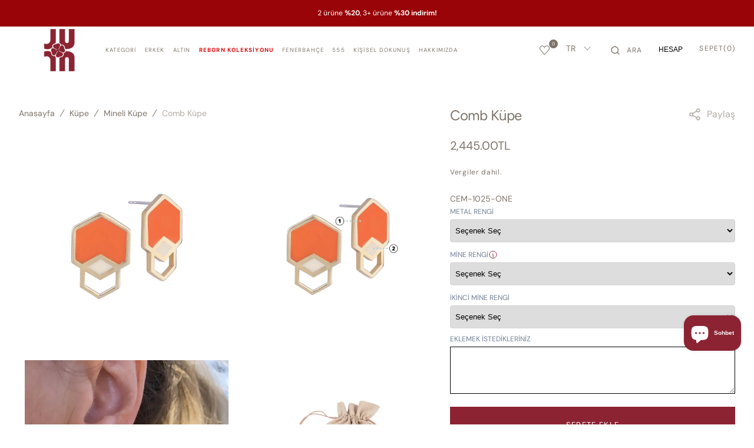

--- FILE ---
content_type: text/html; charset=utf-8
request_url: https://jujumood.com/products/hexagon-kupe
body_size: 72393
content:
<!doctype html>
<html class="no-js" lang="tr">
	<head>
		<meta name="p:domain_verify" content="46287b8bdf146889079a8f1adfc92d8e"/>
		<meta charset="utf-8">
		<meta http-equiv="X-UA-Compatible" content="IE=edge">
		<meta name="viewport" content="width=device-width, initial-scale=1, maximum-scale=1">
		<meta name="theme-color" content="">
		<link rel="canonical" href="https://jujumood.com/products/hexagon-kupe">
		<link rel="preconnect" href="https://cdn.shopify.com" crossorigin><link rel="icon" type="image/png" href="//jujumood.com/cdn/shop/files/unnamed_823591ba-d553-479f-ba9e-91023076cd21_32x32.png?v=1735798202"><link rel="preconnect" href="https://fonts.shopifycdn.com" crossorigin>
			
			<title>Comb Küpe | JUJU</title>
			
			
				<meta name="description" content="Comb Küpe, modern tasarımıyla stilinize şıklık katar. Her kombinle uyum sağlar ve tarzınıza şık bir dokunuş ekler.">
			
		
	
		

<meta property="og:site_name" content="JUJU Mood">
<meta property="og:url" content="https://jujumood.com/products/hexagon-kupe">
<meta property="og:title" content="Comb Küpe">
<meta property="og:type" content="product">
<meta property="og:description" content="Malzeme: Bronz / El Yapımı  Kullanım: Parfümle temas ettirmeyiniz. Suda, denizde kullanılabilir. Uzunluk: 2cm"><meta property="og:image" content="http://jujumood.com/cdn/shop/products/7829070-9.webp?v=1682500493">
  <meta property="og:image:secure_url" content="https://jujumood.com/cdn/shop/products/7829070-9.webp?v=1682500493">
  <meta property="og:image:width" content="2200">
  <meta property="og:image:height" content="2200"><meta property="og:price:amount" content="2,445.00">
  <meta property="og:price:currency" content="TRY"><meta name="twitter:card" content="summary_large_image">
<meta name="twitter:title" content="Comb Küpe">
<meta name="twitter:description" content="Malzeme: Bronz / El Yapımı  Kullanım: Parfümle temas ettirmeyiniz. Suda, denizde kullanılabilir. Uzunluk: 2cm">

		<script src="//jujumood.com/cdn/shop/t/38/assets/constants.js?v=98630138824105889381741010494" defer="defer"></script>
		<script src="//jujumood.com/cdn/shop/t/38/assets/pubsub.js?v=157983390592900651871741010494" defer="defer"></script>
		<script src="//jujumood.com/cdn/shop/t/38/assets/global.js?v=64266874513591037501741198949" defer="defer"></script>
		<script>window.performance && window.performance.mark && window.performance.mark('shopify.content_for_header.start');</script><meta name="google-site-verification" content="kjMRzOR4_U7_uQJZYp2iwFpuUxnQFNOXv6f2C4ct6kE">
<meta id="shopify-digital-wallet" name="shopify-digital-wallet" content="/62265196726/digital_wallets/dialog">
<link rel="alternate" hreflang="x-default" href="https://jujumood.com/products/hexagon-kupe">
<link rel="alternate" hreflang="tr" href="https://jujumood.com/products/hexagon-kupe">
<link rel="alternate" hreflang="en" href="https://jujumood.com/en/products/hexagon-kupe">
<link rel="alternate" type="application/json+oembed" href="https://jujumood.com/products/hexagon-kupe.oembed">
<script async="async" src="/checkouts/internal/preloads.js?locale=tr-TR"></script>
<script id="shopify-features" type="application/json">{"accessToken":"799d27e334a1986b9f0f03f3f0020d3a","betas":["rich-media-storefront-analytics"],"domain":"jujumood.com","predictiveSearch":true,"shopId":62265196726,"locale":"tr"}</script>
<script>var Shopify = Shopify || {};
Shopify.shop = "jujumood.myshopify.com";
Shopify.locale = "tr";
Shopify.currency = {"active":"TRY","rate":"1.0"};
Shopify.country = "TR";
Shopify.theme = {"name":"juju-tr\/main","id":141436616886,"schema_name":"Monaco","schema_version":"1.0.5","theme_store_id":null,"role":"main"};
Shopify.theme.handle = "null";
Shopify.theme.style = {"id":null,"handle":null};
Shopify.cdnHost = "jujumood.com/cdn";
Shopify.routes = Shopify.routes || {};
Shopify.routes.root = "/";</script>
<script type="module">!function(o){(o.Shopify=o.Shopify||{}).modules=!0}(window);</script>
<script>!function(o){function n(){var o=[];function n(){o.push(Array.prototype.slice.apply(arguments))}return n.q=o,n}var t=o.Shopify=o.Shopify||{};t.loadFeatures=n(),t.autoloadFeatures=n()}(window);</script>
<script id="shop-js-analytics" type="application/json">{"pageType":"product"}</script>
<script defer="defer" async type="module" src="//jujumood.com/cdn/shopifycloud/shop-js/modules/v2/client.init-shop-cart-sync_DrkcSJ6t.tr.esm.js"></script>
<script defer="defer" async type="module" src="//jujumood.com/cdn/shopifycloud/shop-js/modules/v2/chunk.common_B_OV9QeR.esm.js"></script>
<script type="module">
  await import("//jujumood.com/cdn/shopifycloud/shop-js/modules/v2/client.init-shop-cart-sync_DrkcSJ6t.tr.esm.js");
await import("//jujumood.com/cdn/shopifycloud/shop-js/modules/v2/chunk.common_B_OV9QeR.esm.js");

  window.Shopify.SignInWithShop?.initShopCartSync?.({"fedCMEnabled":true,"windoidEnabled":true});

</script>
<script>(function() {
  var isLoaded = false;
  function asyncLoad() {
    if (isLoaded) return;
    isLoaded = true;
    var urls = ["https:\/\/cdn.adtrace.ai\/tiktok-track.js?shop=jujumood.myshopify.com","https:\/\/cdn.shopify.com\/s\/files\/1\/0622\/6519\/6726\/t\/15\/assets\/loy_62265196726.js?v=1723216251\u0026shop=jujumood.myshopify.com","https:\/\/sdks.automizely.com\/conversions\/v1\/conversions.js?app_connection_id=870a42eb10154234a603ec9ae636f0b0\u0026mapped_org_id=c7404fb8cfc0888013e07845c3f846eb_v1\u0026shop=jujumood.myshopify.com","https:\/\/cdn.weglot.com\/weglot_script_tag.js?shop=jujumood.myshopify.com","\/\/cdn.shopify.com\/proxy\/bd6654f40e1d9fcec89ac5f19f342015c9aa83662827ccb0abf9aae0e654c82e\/bucket.useifsapp.com\/theme-files-min\/js\/ifs-script-tag-min.js?v=2\u0026shop=jujumood.myshopify.com\u0026sp-cache-control=cHVibGljLCBtYXgtYWdlPTkwMA","https:\/\/cloudsearch-1f874.kxcdn.com\/shopify.js?widgetDisabled=1\u0026shop=jujumood.myshopify.com","\/\/sfo2.digitaloceanspaces.com\/woohoo\/public\/script\/37823\/script.js?1760682978\u0026shop=jujumood.myshopify.com"];
    for (var i = 0; i < urls.length; i++) {
      var s = document.createElement('script');
      s.type = 'text/javascript';
      s.async = true;
      s.src = urls[i];
      var x = document.getElementsByTagName('script')[0];
      x.parentNode.insertBefore(s, x);
    }
  };
  if(window.attachEvent) {
    window.attachEvent('onload', asyncLoad);
  } else {
    window.addEventListener('load', asyncLoad, false);
  }
})();</script>
<script id="__st">var __st={"a":62265196726,"offset":10800,"reqid":"d07105e0-8317-44e9-939b-6fc5ae2067de-1768936752","pageurl":"jujumood.com\/products\/hexagon-kupe","u":"cd5491ba92dd","p":"product","rtyp":"product","rid":7576416583862};</script>
<script>window.ShopifyPaypalV4VisibilityTracking = true;</script>
<script id="captcha-bootstrap">!function(){'use strict';const t='contact',e='account',n='new_comment',o=[[t,t],['blogs',n],['comments',n],[t,'customer']],c=[[e,'customer_login'],[e,'guest_login'],[e,'recover_customer_password'],[e,'create_customer']],r=t=>t.map((([t,e])=>`form[action*='/${t}']:not([data-nocaptcha='true']) input[name='form_type'][value='${e}']`)).join(','),a=t=>()=>t?[...document.querySelectorAll(t)].map((t=>t.form)):[];function s(){const t=[...o],e=r(t);return a(e)}const i='password',u='form_key',d=['recaptcha-v3-token','g-recaptcha-response','h-captcha-response',i],f=()=>{try{return window.sessionStorage}catch{return}},m='__shopify_v',_=t=>t.elements[u];function p(t,e,n=!1){try{const o=window.sessionStorage,c=JSON.parse(o.getItem(e)),{data:r}=function(t){const{data:e,action:n}=t;return t[m]||n?{data:e,action:n}:{data:t,action:n}}(c);for(const[e,n]of Object.entries(r))t.elements[e]&&(t.elements[e].value=n);n&&o.removeItem(e)}catch(o){console.error('form repopulation failed',{error:o})}}const l='form_type',E='cptcha';function T(t){t.dataset[E]=!0}const w=window,h=w.document,L='Shopify',v='ce_forms',y='captcha';let A=!1;((t,e)=>{const n=(g='f06e6c50-85a8-45c8-87d0-21a2b65856fe',I='https://cdn.shopify.com/shopifycloud/storefront-forms-hcaptcha/ce_storefront_forms_captcha_hcaptcha.v1.5.2.iife.js',D={infoText:'hCaptcha ile korunuyor',privacyText:'Gizlilik',termsText:'Koşullar'},(t,e,n)=>{const o=w[L][v],c=o.bindForm;if(c)return c(t,g,e,D).then(n);var r;o.q.push([[t,g,e,D],n]),r=I,A||(h.body.append(Object.assign(h.createElement('script'),{id:'captcha-provider',async:!0,src:r})),A=!0)});var g,I,D;w[L]=w[L]||{},w[L][v]=w[L][v]||{},w[L][v].q=[],w[L][y]=w[L][y]||{},w[L][y].protect=function(t,e){n(t,void 0,e),T(t)},Object.freeze(w[L][y]),function(t,e,n,w,h,L){const[v,y,A,g]=function(t,e,n){const i=e?o:[],u=t?c:[],d=[...i,...u],f=r(d),m=r(i),_=r(d.filter((([t,e])=>n.includes(e))));return[a(f),a(m),a(_),s()]}(w,h,L),I=t=>{const e=t.target;return e instanceof HTMLFormElement?e:e&&e.form},D=t=>v().includes(t);t.addEventListener('submit',(t=>{const e=I(t);if(!e)return;const n=D(e)&&!e.dataset.hcaptchaBound&&!e.dataset.recaptchaBound,o=_(e),c=g().includes(e)&&(!o||!o.value);(n||c)&&t.preventDefault(),c&&!n&&(function(t){try{if(!f())return;!function(t){const e=f();if(!e)return;const n=_(t);if(!n)return;const o=n.value;o&&e.removeItem(o)}(t);const e=Array.from(Array(32),(()=>Math.random().toString(36)[2])).join('');!function(t,e){_(t)||t.append(Object.assign(document.createElement('input'),{type:'hidden',name:u})),t.elements[u].value=e}(t,e),function(t,e){const n=f();if(!n)return;const o=[...t.querySelectorAll(`input[type='${i}']`)].map((({name:t})=>t)),c=[...d,...o],r={};for(const[a,s]of new FormData(t).entries())c.includes(a)||(r[a]=s);n.setItem(e,JSON.stringify({[m]:1,action:t.action,data:r}))}(t,e)}catch(e){console.error('failed to persist form',e)}}(e),e.submit())}));const S=(t,e)=>{t&&!t.dataset[E]&&(n(t,e.some((e=>e===t))),T(t))};for(const o of['focusin','change'])t.addEventListener(o,(t=>{const e=I(t);D(e)&&S(e,y())}));const B=e.get('form_key'),M=e.get(l),P=B&&M;t.addEventListener('DOMContentLoaded',(()=>{const t=y();if(P)for(const e of t)e.elements[l].value===M&&p(e,B);[...new Set([...A(),...v().filter((t=>'true'===t.dataset.shopifyCaptcha))])].forEach((e=>S(e,t)))}))}(h,new URLSearchParams(w.location.search),n,t,e,['guest_login'])})(!0,!0)}();</script>
<script integrity="sha256-4kQ18oKyAcykRKYeNunJcIwy7WH5gtpwJnB7kiuLZ1E=" data-source-attribution="shopify.loadfeatures" defer="defer" src="//jujumood.com/cdn/shopifycloud/storefront/assets/storefront/load_feature-a0a9edcb.js" crossorigin="anonymous"></script>
<script data-source-attribution="shopify.dynamic_checkout.dynamic.init">var Shopify=Shopify||{};Shopify.PaymentButton=Shopify.PaymentButton||{isStorefrontPortableWallets:!0,init:function(){window.Shopify.PaymentButton.init=function(){};var t=document.createElement("script");t.src="https://jujumood.com/cdn/shopifycloud/portable-wallets/latest/portable-wallets.tr.js",t.type="module",document.head.appendChild(t)}};
</script>
<script data-source-attribution="shopify.dynamic_checkout.buyer_consent">
  function portableWalletsHideBuyerConsent(e){var t=document.getElementById("shopify-buyer-consent"),n=document.getElementById("shopify-subscription-policy-button");t&&n&&(t.classList.add("hidden"),t.setAttribute("aria-hidden","true"),n.removeEventListener("click",e))}function portableWalletsShowBuyerConsent(e){var t=document.getElementById("shopify-buyer-consent"),n=document.getElementById("shopify-subscription-policy-button");t&&n&&(t.classList.remove("hidden"),t.removeAttribute("aria-hidden"),n.addEventListener("click",e))}window.Shopify?.PaymentButton&&(window.Shopify.PaymentButton.hideBuyerConsent=portableWalletsHideBuyerConsent,window.Shopify.PaymentButton.showBuyerConsent=portableWalletsShowBuyerConsent);
</script>
<script data-source-attribution="shopify.dynamic_checkout.cart.bootstrap">document.addEventListener("DOMContentLoaded",(function(){function t(){return document.querySelector("shopify-accelerated-checkout-cart, shopify-accelerated-checkout")}if(t())Shopify.PaymentButton.init();else{new MutationObserver((function(e,n){t()&&(Shopify.PaymentButton.init(),n.disconnect())})).observe(document.body,{childList:!0,subtree:!0})}}));
</script>
<script id="sections-script" data-sections="main-product,product-recommendations,header,footer" defer="defer" src="//jujumood.com/cdn/shop/t/38/compiled_assets/scripts.js?v=28301"></script>
<script>window.performance && window.performance.mark && window.performance.mark('shopify.content_for_header.end');</script>


		<style data-shopify>
			@font-face {
  font-family: "DM Sans";
  font-weight: 400;
  font-style: normal;
  font-display: swap;
  src: url("//jujumood.com/cdn/fonts/dm_sans/dmsans_n4.ec80bd4dd7e1a334c969c265873491ae56018d72.woff2") format("woff2"),
       url("//jujumood.com/cdn/fonts/dm_sans/dmsans_n4.87bdd914d8a61247b911147ae68e754d695c58a6.woff") format("woff");
}

			@font-face {
  font-family: Figtree;
  font-weight: 400;
  font-style: normal;
  font-display: swap;
  src: url("//jujumood.com/cdn/fonts/figtree/figtree_n4.3c0838aba1701047e60be6a99a1b0a40ce9b8419.woff2") format("woff2"),
       url("//jujumood.com/cdn/fonts/figtree/figtree_n4.c0575d1db21fc3821f17fd6617d3dee552312137.woff") format("woff");
}

			@font-face {
  font-family: "Proza Libre";
  font-weight: 400;
  font-style: normal;
  font-display: swap;
  src: url("//jujumood.com/cdn/fonts/proza_libre/prozalibre_n4.f0507b32b728d57643b7359f19cd41165a2ba3ad.woff2") format("woff2"),
       url("//jujumood.com/cdn/fonts/proza_libre/prozalibre_n4.11ea93e06205ad0e376283cb5b58368f304c1fe5.woff") format("woff");
}

			@font-face {
  font-family: "DM Sans";
  font-weight: 400;
  font-style: normal;
  font-display: swap;
  src: url("//jujumood.com/cdn/fonts/dm_sans/dmsans_n4.ec80bd4dd7e1a334c969c265873491ae56018d72.woff2") format("woff2"),
       url("//jujumood.com/cdn/fonts/dm_sans/dmsans_n4.87bdd914d8a61247b911147ae68e754d695c58a6.woff") format("woff");
}

			@font-face {
  font-family: "DM Sans";
  font-weight: 400;
  font-style: normal;
  font-display: swap;
  src: url("//jujumood.com/cdn/fonts/dm_sans/dmsans_n4.ec80bd4dd7e1a334c969c265873491ae56018d72.woff2") format("woff2"),
       url("//jujumood.com/cdn/fonts/dm_sans/dmsans_n4.87bdd914d8a61247b911147ae68e754d695c58a6.woff") format("woff");
}

			@font-face {
  font-family: "DM Sans";
  font-weight: 300;
  font-style: normal;
  font-display: swap;
  src: url("//jujumood.com/cdn/fonts/dm_sans/dmsans_n3.d218434bb518134511e5205d90c23cfb8a1b261b.woff2") format("woff2"),
       url("//jujumood.com/cdn/fonts/dm_sans/dmsans_n3.0c324a11de656e0e3f656188ad5de9ff34f70c04.woff") format("woff");
}

			@font-face {
  font-family: "DM Sans";
  font-weight: 400;
  font-style: normal;
  font-display: swap;
  src: url("//jujumood.com/cdn/fonts/dm_sans/dmsans_n4.ec80bd4dd7e1a334c969c265873491ae56018d72.woff2") format("woff2"),
       url("//jujumood.com/cdn/fonts/dm_sans/dmsans_n4.87bdd914d8a61247b911147ae68e754d695c58a6.woff") format("woff");
}

			@font-face {
  font-family: "DM Sans";
  font-weight: 700;
  font-style: normal;
  font-display: swap;
  src: url("//jujumood.com/cdn/fonts/dm_sans/dmsans_n7.97e21d81502002291ea1de8aefb79170c6946ce5.woff2") format("woff2"),
       url("//jujumood.com/cdn/fonts/dm_sans/dmsans_n7.af5c214f5116410ca1d53a2090665620e78e2e1b.woff") format("woff");
}

			@font-face {
  font-family: "DM Sans";
  font-weight: 400;
  font-style: italic;
  font-display: swap;
  src: url("//jujumood.com/cdn/fonts/dm_sans/dmsans_i4.b8fe05e69ee95d5a53155c346957d8cbf5081c1a.woff2") format("woff2"),
       url("//jujumood.com/cdn/fonts/dm_sans/dmsans_i4.403fe28ee2ea63e142575c0aa47684d65f8c23a0.woff") format("woff");
}

			@font-face {
  font-family: Figtree;
  font-weight: 400;
  font-style: italic;
  font-display: swap;
  src: url("//jujumood.com/cdn/fonts/figtree/figtree_i4.89f7a4275c064845c304a4cf8a4a586060656db2.woff2") format("woff2"),
       url("//jujumood.com/cdn/fonts/figtree/figtree_i4.6f955aaaafc55a22ffc1f32ecf3756859a5ad3e2.woff") format("woff");
}

			@font-face {
  font-family: "DM Sans";
  font-weight: 700;
  font-style: italic;
  font-display: swap;
  src: url("//jujumood.com/cdn/fonts/dm_sans/dmsans_i7.52b57f7d7342eb7255084623d98ab83fd96e7f9b.woff2") format("woff2"),
       url("//jujumood.com/cdn/fonts/dm_sans/dmsans_i7.d5e14ef18a1d4a8ce78a4187580b4eb1759c2eda.woff") format("woff");
}


			:root {
			--font-body-family: "DM Sans", sans-serif;
			--font-body-style: normal;
			--font-body-weight: 400;

			--font-body-size: 16px;
			--font-body-line-height: 140%;

			--font-heading-family: Figtree, sans-serif;
			--font-heading-style: normal;
			--font-heading-weight: 400;
			--font-heading-letter-spacing: -0.2em;
			--body-letter-spacing: 0em;

			--font-heading-italic-interval: 1;
			--font-heading-line-height: 1.1;

			--font-heading-alt-family: "Proza Libre", sans-serif;
			--font-heading-alt-style: normal;
			--font-heading-alt-weight: 400;

			--font-subtitle-family: "Proza Libre", sans-serif;
			--font-subtitle-style: normal;
			--font-subtitle-weight: 400;
			--font-subtitle-text-transform: uppercase;
			--font-subtitle-size: 14px;

			--font-heading-h1-size: 60px;
			--font-heading-h2-size: 34px;
			--font-heading-h3-size: 30px;
			--font-heading-h4-size: 24px;
			--font-heading-h5-size: 24px;
			--font-heading-h6-size: 20px;

			--font-heading-card-family: "DM Sans", sans-serif;
			--font-heading-card-style: normal;
			--font-heading-card-weight: 400;
			--font-text-card-family: "DM Sans", sans-serif;
			--font-text-card-style: normal;
			--font-text-card-weight: 400;

			--font-heading-card-size: 16px;
			--font-heading-card-size-big: 32px;
			--font-text-card-size: 12px;

			--font-button-family: "DM Sans", sans-serif;
			--font-button-style: normal;
			--font-button-weight: 400;
			--font-button-text-transform: uppercase;
			--button-text-size: 13px;

			--font-button-family: "DM Sans", sans-serif;
			--font-button-style: normal;
			--font-button-weight: 400;
			--font-button-text-transform: uppercase;
			--font-button-letter-spacing: 0em;
			--font-subtitle-letter-spacing: 0em;

			--font-header-menu-family: "DM Sans", sans-serif;
			--font-header-menu-style: normal;
			--font-header-menu-weight: 400;
			--font-header-menu-text-transform: uppercase;
			--font-header-link-size: 12px;

			--font-footer-menu-family: "DM Sans", sans-serif;
			--font-footer-menu-style: normal;
			--font-footer-menu-weight: 400;
			--font-footer-link-size: 14px;
			--font-footer-bottom-link-size: 16px;

			--font-popups-heading-family: "Proza Libre", sans-serif;
				--font-popups-heading-style: normal;
				--font-popups-heading-weight: 400;
				--font-popups-text-family: "DM Sans", sans-serif;
				--font-popups-text-style: normal;
				--font-popups-text-weight: 400;
				--font-popup-heading-size: 30px;
				--font-popup-text-size: 14px;
				--font-notification-heading-size: 14px;
				--font-notification-text-size: 12px;

			--color-base-text: 125, 115, 104;
			--color-title-text: 125, 115, 104;

			--color-base-text-default: 125, 115, 104;

			--color-base-text-dark: , , ;
			--color-title-text-dark: , , ;

			--color-base-background-1: 255, 255, 255;
			--color-base-background-2: 244, 239, 235;
			--color-base-background-5: 125, 115, 104;
			--color-base-background-3: 140, 35, 51;
			--color-base-background-4: 0, 0, 0;

			--color-announcement-bar-background-1: 41, 41, 41;
			--color-announcement-bar-background-2: 238, 238, 238;

			--color-base-solid-button-labels: 255, 255, 255;
			--color-base-button-labels-hover: 255, 255, 255;
			--color-base-button-background: 140, 35, 51;
			--color-base-button-background-hover: 157, 141, 123;
			--color-base-outline-button-labels: 255, 255, 255;
			--color-secondary-button-background-hover: 140, 35, 51;
			--color-secondary-button-labels: 125, 115, 104;
			--color-secondary-button-labels-hover: 255, 255, 255;
			--color-tertiary-button-labels: 125, 115, 104;
			--color-tertiary-button-background: 125, 115, 104;
			--color-underline-button-labels: 125, 115, 104;
			--payment-terms-background-color: #FFFFFF;
			--color-overlay-background: 0, 0, 0;
			--color-accent: 21, 27, 38;

			--color-base-background-input: 255, 255, 255;

			--color-base-border-input: 157, 141, 123;
			--color-hover-border-input: 125, 115, 104;

			--color-badge-icon: #df2c2c;
			--badge-icon-size: 14px;
			--badge-discount-size: 25px;
			--color-border: 229, 227, 225;
			}

			*,
			*::before,
			*::after {
			box-sizing: inherit;
			}

			html {
			box-sizing: border-box;
			font-size: 10px;
			height: 100%;
			}
          
			#ShopifyChat{
				/* bottom: 90px !important; */
			}

          	@media (max-width: 768px) { 
				#ShopifyChat[is-open="true"] {
					bottom: 0 !important; 
				}
			}

			body {
			position: relative;
			display: grid;
			grid-template-rows: auto auto 1fr auto;
			grid-template-columns: 100%;
			min-height: 100%;
			margin: 0;
			font-size: var(--font-body-size);
			line-height: 1.5;
			font-family: var(--font-body-family);
			font-style: var(--font-body-style);
			font-weight: var(--font-body-weight);
			overflow-x: hidden;
			-webkit-font-smoothing: antialiased;
			}
          
		</style>
		<link href="//jujumood.com/cdn/shop/t/38/assets/swiper-bundle.min.css?v=67104566617031410831741010495" rel="stylesheet" type="text/css" media="all" />
		<link href="//jujumood.com/cdn/shop/t/38/assets/base.css?v=183678157752213120601744971441" rel="stylesheet" type="text/css" media="all" />
     
     <link href="//jujumood.com/cdn/shop/t/38/assets/custom.css?v=163098782674181263351742480102" rel="stylesheet" type="text/css" media="all" />
<link
				rel="stylesheet"
				href="//jujumood.com/cdn/shop/t/38/assets/component-predictive-search.css?v=44683221975640456791741010494"
				media="print"
				onload="this.media='all'"
			><link
				rel="preload"
				as="font"
				href="//jujumood.com/cdn/fonts/dm_sans/dmsans_n4.ec80bd4dd7e1a334c969c265873491ae56018d72.woff2"
				type="font/woff2"
				crossorigin
			><link
				rel="preload"
				as="font"
				href="//jujumood.com/cdn/fonts/figtree/figtree_n4.3c0838aba1701047e60be6a99a1b0a40ce9b8419.woff2"
				type="font/woff2"
				crossorigin
			><script>
			document.documentElement.className =
				document.documentElement.className.replace('no-js', 'js');
			if (Shopify.designMode) {
				document.documentElement.classList.add('shopify-design-mode');
			}
		</script>

		<script src="//jujumood.com/cdn/shop/t/38/assets/jquery-3.6.0.js?v=32573363768646652941741010493" defer="defer"></script>
		<script src="//jujumood.com/cdn/shop/t/38/assets/popup.js?v=130848648529786832841741010496" defer="defer"></script>
		
			<script src="//jujumood.com/cdn/shop/t/38/assets/scroll-top.js?v=108468994375008898021741010493" defer="defer"></script>
		
		
		<script
			src="//jujumood.com/cdn/shop/t/38/assets/swiper-bundle.min.js?v=59665753948720967221741010495"
			defer="defer"
		></script>
		<script src="//jujumood.com/cdn/shop/t/38/assets/gsap.min.js?v=72623920377642660981741010494" defer="defer"></script>
		<script
			src="//jujumood.com/cdn/shop/t/38/assets/ScrollTrigger.min.js?v=172410024157382806541741010496"
			defer="defer"
		></script>

		<script defer>
			// Function to close the modal and set a flag in session storage
			function closeModal() {
				const divelement = document.getElementById("country-modal-id");
				divelement.classList.add("hidden");
				divelement.classList.remove("flex");
				
				// Set a flag in session storage to remember that the modal was closed
				sessionStorage.setItem("countryModalClosed", "true");
			}
		</script>

<script>
  let mycr = "EN";
  
  async function getCountry() {
    // Check if the modal was closed in this session; if so, don't show it again
    if (sessionStorage.getItem("countryModalClosed") === "true") {
      return;
    }

    // Fetch user's country data from ipinfo
    const response = await fetch('https://ipinfo.io/json?token=7808e5a7da4ece');
    const data = await response.json();

    // Show the modal if the user is not in Turkey and if there's no error
    if (data && data.country !== "TR" && !data.error) {
      const divelement = document.getElementById("country-modal-id");
      divelement.classList.remove("hidden");
      divelement.classList.add("flex");
    }
  }

  // Call the function to check the country and show the modal if needed
  getCountry();
</script>

        <!-- Google Tag Manager -->
  <script>(function (w, d, s, l, i) {
      w[l] = w[l] || []; w[l].push({
        'gtm.start':
          new Date().getTime(), event: 'gtm.js'
      }); var f = d.getElementsByTagName(s)[0],
        j = d.createElement(s), dl = l != 'dataLayer' ? '&l=' + l : ''; j.async = true; j.src =
          'https://www.googletagmanager.com/gtm.js?id=' + i + dl; f.parentNode.insertBefore(j, f);
    })(window, document, 'script', 'dataLayer', 'GTM-PL32BJJ');</script>
  <!-- End Google Tag Manager -->
<meta name="p:domain_verify" content="bf7cf6a4bfb8a1df5f40c3cb67487034" / >
	<!-- BEGIN app block: shopify://apps/judge-me-reviews/blocks/judgeme_core/61ccd3b1-a9f2-4160-9fe9-4fec8413e5d8 --><!-- Start of Judge.me Core -->






<link rel="dns-prefetch" href="https://cdnwidget.judge.me">
<link rel="dns-prefetch" href="https://cdn.judge.me">
<link rel="dns-prefetch" href="https://cdn1.judge.me">
<link rel="dns-prefetch" href="https://api.judge.me">

<script data-cfasync='false' class='jdgm-settings-script'>window.jdgmSettings={"pagination":5,"disable_web_reviews":false,"badge_no_review_text":"Değerlendirme yok","badge_n_reviews_text":"{{ n }} yorum","hide_badge_preview_if_no_reviews":true,"badge_hide_text":false,"enforce_center_preview_badge":false,"widget_title":"Müşteri Değerlendirmeleri","widget_open_form_text":"Değerlendirme yazın","widget_close_form_text":"Değerlendirmeyi iptal et","widget_refresh_page_text":"Sayfayı yenile","widget_summary_text":"{{ number_of_reviews }} değerlendirmeye dayanmaktadır","widget_no_review_text":"İlk değerlendirmeyi yapan siz olun","widget_name_field_text":"Görünen İsim","widget_verified_name_field_text":"Doğrulanmış İsim (herkese açık)","widget_name_placeholder_text":"Görünen isminizi girin","widget_required_field_error_text":"Bu alan gereklidir.","widget_email_field_text":"E-posta adresi","widget_verified_email_field_text":"Doğrulanmış E-posta (özel, düzenlenemez)","widget_email_placeholder_text":"E-posta adresinizi girin","widget_email_field_error_text":"Lütfen geçerli bir e-posta adresi girin.","widget_rating_field_text":"Derecelendirme","widget_review_title_field_text":"Değerlendirme Başlığı","widget_review_title_placeholder_text":"Değerlendirmenize bir başlık verin","widget_review_body_field_text":"Değerlendirme içeriği","widget_review_body_placeholder_text":"Buraya yazmaya başlayın...","widget_pictures_field_text":"Fotoğraf/Video (isteğe bağlı)","widget_submit_review_text":"Değerlendirme Gönder","widget_submit_verified_review_text":"Doğrulanmış Değerlendirme Gönder","widget_submit_success_msg_with_auto_publish":"Teşekkür ederiz! Değerlendirmenizi görmek için lütfen sayfayı birkaç dakika içinde yenileyin. Değerlendirmenizi kaldırabilir veya düzenleyebilirsiniz - \u003ca href='https://judge.me/login' target='_blank' rel='nofollow noopener'\u003eJudge.me\u003c/a\u003e adresine giriş yapın","widget_submit_success_msg_no_auto_publish":"Teşekkür ederiz! Değerlendirmeniz mağaza yöneticisi tarafından onaylandıktan sonra yayınlanacaktır. Değerlendirmenizi kaldırabilir veya düzenleyebilirsiniz - \u003ca href='https://judge.me/login' target='_blank' rel='nofollow noopener'\u003eJudge.me\u003c/a\u003e adresine giriş yapın","widget_show_default_reviews_out_of_total_text":"{{ n_reviews }} değerlendirmeden {{ n_reviews_shown }} gösteriliyor.","widget_show_all_link_text":"Tümünü göster","widget_show_less_link_text":"Daha az göster","widget_author_said_text":"{{ reviewer_name }} şunları söyledi:","widget_days_text":"{{ n }} gün önce","widget_weeks_text":"{{ n }} hafta önce","widget_months_text":"{{ n }} ay önce","widget_years_text":"{{ n }} yıl önce","widget_yesterday_text":"Dün","widget_today_text":"Bugün","widget_replied_text":"\u003e\u003e {{ shop_name }} yanıtladı:","widget_read_more_text":"Daha fazla oku","widget_reviewer_name_as_initial":"","widget_rating_filter_color":"#fbcd0a","widget_rating_filter_see_all_text":"Tüm değerlendirmeleri gör","widget_sorting_most_recent_text":"En Yeni","widget_sorting_highest_rating_text":"En Yüksek Puan","widget_sorting_lowest_rating_text":"En Düşük Puan","widget_sorting_with_pictures_text":"Sadece Fotoğraflar","widget_sorting_most_helpful_text":"En Yararlı","widget_open_question_form_text":"Bir soru sor","widget_reviews_subtab_text":"Değerlendirmeler","widget_questions_subtab_text":"Sorular","widget_question_label_text":"Soru","widget_answer_label_text":"Cevap","widget_question_placeholder_text":"Sorunuzu buraya yazın","widget_submit_question_text":"Soru Gönder","widget_question_submit_success_text":"Sorunuz için teşekkür ederiz! Cevaplandığında size haber vereceğiz.","verified_badge_text":"Doğrulanmış","verified_badge_bg_color":"","verified_badge_text_color":"","verified_badge_placement":"left-of-reviewer-name","widget_review_max_height":"","widget_hide_border":false,"widget_social_share":false,"widget_thumb":false,"widget_review_location_show":false,"widget_location_format":"","all_reviews_include_out_of_store_products":true,"all_reviews_out_of_store_text":"(mağaza dışında)","all_reviews_pagination":100,"all_reviews_product_name_prefix_text":"hakkında","enable_review_pictures":true,"enable_question_anwser":false,"widget_theme":"default","review_date_format":"mm/dd/yyyy","default_sort_method":"most-recent","widget_product_reviews_subtab_text":"Ürün Değerlendirmeleri","widget_shop_reviews_subtab_text":"Mağaza Değerlendirmeleri","widget_other_products_reviews_text":"Diğer Ürünler İçin Değerlendirmeler","widget_store_reviews_subtab_text":"Mağaza değerlendirmeleri","widget_no_store_reviews_text":"Bu mağaza henüz değerlendirme almamış","widget_web_restriction_product_reviews_text":"Bu ürün henüz değerlendirme almamış","widget_no_items_text":"Hiçbir öğe bulunamadı","widget_show_more_text":"Daha fazla göster","widget_write_a_store_review_text":"Mağaza Değerlendirmesi Yazın","widget_other_languages_heading":"Diğer Dillerdeki Değerlendirmeler","widget_translate_review_text":"Değerlendirmeyi {{ language }} diline çevir","widget_translating_review_text":"Çevriliyor...","widget_show_original_translation_text":"Orijinali göster ({{ language }})","widget_translate_review_failed_text":"Değerlendirme çevrilemedi.","widget_translate_review_retry_text":"Tekrar dene","widget_translate_review_try_again_later_text":"Daha sonra tekrar deneyin","show_product_url_for_grouped_product":false,"widget_sorting_pictures_first_text":"Önce Fotoğraflar","show_pictures_on_all_rev_page_mobile":false,"show_pictures_on_all_rev_page_desktop":false,"floating_tab_hide_mobile_install_preference":false,"floating_tab_button_name":"★ Değerlendirmeler","floating_tab_title":"Müşterilerimiz bizim için konuşsun","floating_tab_button_color":"","floating_tab_button_background_color":"","floating_tab_url":"","floating_tab_url_enabled":false,"floating_tab_tab_style":"text","all_reviews_text_badge_text":"Müşterilerimiz bizi {{ shop.metafields.judgeme.all_reviews_count }} değerlendirmeye dayanarak 5 üzerinden {{ shop.metafields.judgeme.all_reviews_rating | round: 1 }} olarak değerlendiriyor.","all_reviews_text_badge_text_branded_style":"{{ shop.metafields.judgeme.all_reviews_count }} değerlendirmeye dayanarak 5 yıldız üzerinden {{ shop.metafields.judgeme.all_reviews_rating | round: 1 }}","is_all_reviews_text_badge_a_link":false,"show_stars_for_all_reviews_text_badge":false,"all_reviews_text_badge_url":"","all_reviews_text_style":"branded","all_reviews_text_color_style":"judgeme_brand_color","all_reviews_text_color":"#108474","all_reviews_text_show_jm_brand":true,"featured_carousel_show_header":true,"featured_carousel_title":"Müşterilerimiz bizim için konuşsun","testimonials_carousel_title":"Müşteriler diyor ki","videos_carousel_title":"Gerçek müşteri hikayeleri","cards_carousel_title":"Müşteriler diyor ki","featured_carousel_count_text":"{{ n }} değerlendirmeden","featured_carousel_add_link_to_all_reviews_page":false,"featured_carousel_url":"","featured_carousel_show_images":true,"featured_carousel_autoslide_interval":5,"featured_carousel_arrows_on_the_sides":false,"featured_carousel_height":250,"featured_carousel_width":80,"featured_carousel_image_size":0,"featured_carousel_image_height":250,"featured_carousel_arrow_color":"#eeeeee","verified_count_badge_style":"branded","verified_count_badge_orientation":"horizontal","verified_count_badge_color_style":"judgeme_brand_color","verified_count_badge_color":"#108474","is_verified_count_badge_a_link":false,"verified_count_badge_url":"","verified_count_badge_show_jm_brand":true,"widget_rating_preset_default":5,"widget_first_sub_tab":"product-reviews","widget_show_histogram":true,"widget_histogram_use_custom_color":false,"widget_pagination_use_custom_color":false,"widget_star_use_custom_color":false,"widget_verified_badge_use_custom_color":false,"widget_write_review_use_custom_color":false,"picture_reminder_submit_button":"Upload Pictures","enable_review_videos":false,"mute_video_by_default":false,"widget_sorting_videos_first_text":"Önce Videolar","widget_review_pending_text":"Beklemede","featured_carousel_items_for_large_screen":3,"social_share_options_order":"Facebook,Twitter","remove_microdata_snippet":true,"disable_json_ld":false,"enable_json_ld_products":false,"preview_badge_show_question_text":false,"preview_badge_no_question_text":"Soru yok","preview_badge_n_question_text":"{{ number_of_questions }} soru","qa_badge_show_icon":false,"qa_badge_position":"same-row","remove_judgeme_branding":false,"widget_add_search_bar":false,"widget_search_bar_placeholder":"Ara","widget_sorting_verified_only_text":"Sadece Doğrulanmışlar","featured_carousel_theme":"default","featured_carousel_show_rating":true,"featured_carousel_show_title":true,"featured_carousel_show_body":true,"featured_carousel_show_date":false,"featured_carousel_show_reviewer":true,"featured_carousel_show_product":false,"featured_carousel_header_background_color":"#108474","featured_carousel_header_text_color":"#ffffff","featured_carousel_name_product_separator":"reviewed","featured_carousel_full_star_background":"#108474","featured_carousel_empty_star_background":"#dadada","featured_carousel_vertical_theme_background":"#f9fafb","featured_carousel_verified_badge_enable":true,"featured_carousel_verified_badge_color":"#108474","featured_carousel_border_style":"round","featured_carousel_review_line_length_limit":3,"featured_carousel_more_reviews_button_text":"Daha fazla değerlendirme oku","featured_carousel_view_product_button_text":"Ürünü görüntüle","all_reviews_page_load_reviews_on":"scroll","all_reviews_page_load_more_text":"Daha Fazla Değerlendirme Yükle","disable_fb_tab_reviews":false,"enable_ajax_cdn_cache":false,"widget_advanced_speed_features":5,"widget_public_name_text":"şuna benzer şekilde herkese açık gösterilir","default_reviewer_name":"John Smith","default_reviewer_name_has_non_latin":true,"widget_reviewer_anonymous":"Anonim","medals_widget_title":"Judge.me Değerlendirme Madalyaları","medals_widget_background_color":"#f9fafb","medals_widget_position":"footer_all_pages","medals_widget_border_color":"#f9fafb","medals_widget_verified_text_position":"left","medals_widget_use_monochromatic_version":false,"medals_widget_elements_color":"#108474","show_reviewer_avatar":true,"widget_invalid_yt_video_url_error_text":"YouTube video URL'si değil","widget_max_length_field_error_text":"Lütfen en fazla {0} karakter girin.","widget_show_country_flag":false,"widget_show_collected_via_shop_app":true,"widget_verified_by_shop_badge_style":"light","widget_verified_by_shop_text":"Mağaza tarafından doğrulanmıştır","widget_show_photo_gallery":false,"widget_load_with_code_splitting":true,"widget_ugc_install_preference":false,"widget_ugc_title":"Bizim tarafımızdan yapıldı, Sizin tarafınızdan paylaşıldı","widget_ugc_subtitle":"Fotoğrafınızın sayfamızda yer alması için bizi etiketleyin","widget_ugc_arrows_color":"#ffffff","widget_ugc_primary_button_text":"Şimdi Satın Al","widget_ugc_primary_button_background_color":"#108474","widget_ugc_primary_button_text_color":"#ffffff","widget_ugc_primary_button_border_width":"0","widget_ugc_primary_button_border_style":"none","widget_ugc_primary_button_border_color":"#108474","widget_ugc_primary_button_border_radius":"25","widget_ugc_secondary_button_text":"Daha Fazla Yükle","widget_ugc_secondary_button_background_color":"#ffffff","widget_ugc_secondary_button_text_color":"#108474","widget_ugc_secondary_button_border_width":"2","widget_ugc_secondary_button_border_style":"solid","widget_ugc_secondary_button_border_color":"#108474","widget_ugc_secondary_button_border_radius":"25","widget_ugc_reviews_button_text":"Değerlendirmeleri Görüntüle","widget_ugc_reviews_button_background_color":"#ffffff","widget_ugc_reviews_button_text_color":"#108474","widget_ugc_reviews_button_border_width":"2","widget_ugc_reviews_button_border_style":"solid","widget_ugc_reviews_button_border_color":"#108474","widget_ugc_reviews_button_border_radius":"25","widget_ugc_reviews_button_link_to":"judgeme-reviews-page","widget_ugc_show_post_date":true,"widget_ugc_max_width":"800","widget_rating_metafield_value_type":true,"widget_primary_color":"#8C2333","widget_enable_secondary_color":false,"widget_secondary_color":"#edf5f5","widget_summary_average_rating_text":"5 üzerinden {{ average_rating }}","widget_media_grid_title":"Müşteri fotoğrafları ve videoları","widget_media_grid_see_more_text":"Daha fazla gör","widget_round_style":false,"widget_show_product_medals":true,"widget_verified_by_judgeme_text":"Judge.me tarafından doğrulanmıştır","widget_show_store_medals":true,"widget_verified_by_judgeme_text_in_store_medals":"Judge.me tarafından doğrulanmıştır","widget_media_field_exceed_quantity_message":"Üzgünüz, bir değerlendirme için yalnızca {{ max_media }} kabul edebiliriz.","widget_media_field_exceed_limit_message":"{{ file_name }} çok büyük, lütfen {{ size_limit }}MB'den küçük bir {{ media_type }} seçin.","widget_review_submitted_text":"Değerlendirme Gönderildi!","widget_question_submitted_text":"Soru Gönderildi!","widget_close_form_text_question":"İptal","widget_write_your_answer_here_text":"Cevabınızı buraya yazın","widget_enabled_branded_link":true,"widget_show_collected_by_judgeme":true,"widget_reviewer_name_color":"","widget_write_review_text_color":"","widget_write_review_bg_color":"","widget_collected_by_judgeme_text":"Judge.me tarafından toplanmıştır","widget_pagination_type":"standard","widget_load_more_text":"Daha Fazla Yükle","widget_load_more_color":"#108474","widget_full_review_text":"Tam Değerlendirme","widget_read_more_reviews_text":"Daha Fazla Değerlendirme Oku","widget_read_questions_text":"Soruları Oku","widget_questions_and_answers_text":"Sorular ve Cevaplar","widget_verified_by_text":"Doğrulayan","widget_verified_text":"Doğrulanmış","widget_number_of_reviews_text":"{{ number_of_reviews }} değerlendirme","widget_back_button_text":"Geri","widget_next_button_text":"İleri","widget_custom_forms_filter_button":"Filtreler","custom_forms_style":"horizontal","widget_show_review_information":false,"how_reviews_are_collected":"Değerlendirmeler nasıl toplanır?","widget_show_review_keywords":false,"widget_gdpr_statement":"Verilerinizi nasıl kullanıyoruz: Sizinle sadece bıraktığınız değerlendirme hakkında ve sadece gerekirse iletişime geçeceğiz. Değerlendirmenizi göndererek, Judge.me'nin \u003ca href='https://judge.me/terms' target='_blank' rel='nofollow noopener'\u003eşartlar\u003c/a\u003e, \u003ca href='https://judge.me/privacy' target='_blank' rel='nofollow noopener'\u003egizlilik\u003c/a\u003e ve \u003ca href='https://judge.me/content-policy' target='_blank' rel='nofollow noopener'\u003eiçerik\u003c/a\u003e politikalarını kabul etmiş olursunuz.","widget_multilingual_sorting_enabled":false,"widget_translate_review_content_enabled":false,"widget_translate_review_content_method":"manual","popup_widget_review_selection":"automatically_with_pictures","popup_widget_round_border_style":true,"popup_widget_show_title":true,"popup_widget_show_body":true,"popup_widget_show_reviewer":false,"popup_widget_show_product":true,"popup_widget_show_pictures":true,"popup_widget_use_review_picture":true,"popup_widget_show_on_home_page":true,"popup_widget_show_on_product_page":true,"popup_widget_show_on_collection_page":true,"popup_widget_show_on_cart_page":true,"popup_widget_position":"bottom_left","popup_widget_first_review_delay":5,"popup_widget_duration":5,"popup_widget_interval":5,"popup_widget_review_count":5,"popup_widget_hide_on_mobile":true,"review_snippet_widget_round_border_style":true,"review_snippet_widget_card_color":"#FFFFFF","review_snippet_widget_slider_arrows_background_color":"#FFFFFF","review_snippet_widget_slider_arrows_color":"#000000","review_snippet_widget_star_color":"#108474","show_product_variant":false,"all_reviews_product_variant_label_text":"Varyant: ","widget_show_verified_branding":true,"widget_ai_summary_title":"Müşteriler diyor","widget_ai_summary_disclaimer":"Yapay zeka destekli yorum özeti, son müşteri yorumlarına dayanmaktadır","widget_show_ai_summary":false,"widget_show_ai_summary_bg":false,"widget_show_review_title_input":true,"redirect_reviewers_invited_via_email":"external_form","request_store_review_after_product_review":false,"request_review_other_products_in_order":false,"review_form_color_scheme":"default","review_form_corner_style":"square","review_form_star_color":{},"review_form_text_color":"#333333","review_form_background_color":"#ffffff","review_form_field_background_color":"#fafafa","review_form_button_color":{},"review_form_button_text_color":"#ffffff","review_form_modal_overlay_color":"#000000","review_content_screen_title_text":"Bu ürünü nasıl değerlendirirsiniz?","review_content_introduction_text":"Deneyiminiz hakkında biraz bilgi paylaşırsanız çok memnun oluruz.","store_review_form_title_text":"Bu mağazayı nasıl değerlendirirsiniz?","store_review_form_introduction_text":"Deneyiminiz hakkında biraz bilgi paylaşırsanız çok memnun oluruz.","show_review_guidance_text":true,"one_star_review_guidance_text":"Kötü","five_star_review_guidance_text":"Harika","customer_information_screen_title_text":"Sizin Hakkınızda","customer_information_introduction_text":"Lütfen bize kendiniz hakkında daha fazla bilgi verin.","custom_questions_screen_title_text":"Deneyiminiz hakkında daha detaylı","custom_questions_introduction_text":"Deneyiminiz hakkında daha fazla bilgi edinmemize yardımcı olacak birkaç soru.","review_submitted_screen_title_text":"Değerlendirmeniz için teşekkürler!","review_submitted_screen_thank_you_text":"İşleniyor ve yakında mağazada görünecek.","review_submitted_screen_email_verification_text":"Lütfen az önce size gönderdiğimiz bağlantıya tıklayarak e-posta adresinizi doğrulayın. Bu, değerlendirmelerin gerçek olmasını sağlamamıza yardımcı olur.","review_submitted_request_store_review_text":"Bizimle alışveriş deneyiminizi paylaşmak ister misiniz?","review_submitted_review_other_products_text":"Bu ürünleri değerlendirmek ister misiniz?","store_review_screen_title_text":"Alışveriş deneyiminizi paylaşmak ister misiniz?","store_review_introduction_text":"Geri bildiriminizi değerlendirir ve iyileştirmek için kullanırız. Lütfen herhangi bir fikir veya öneri paylaşın.","reviewer_media_screen_title_picture_text":"Bir fotoğraf paylaşın","reviewer_media_introduction_picture_text":"Değerlendirmenizi desteklemek için bir fotoğraf yükleyin.","reviewer_media_screen_title_video_text":"Bir video paylaşın","reviewer_media_introduction_video_text":"Değerlendirmenizi desteklemek için bir video yükleyin.","reviewer_media_screen_title_picture_or_video_text":"Bir fotoğraf veya video paylaşın","reviewer_media_introduction_picture_or_video_text":"Değerlendirmenizi desteklemek için bir fotoğraf veya video yükleyin.","reviewer_media_youtube_url_text":"Youtube URL'nizi buraya yapıştırın","advanced_settings_next_step_button_text":"İleri","advanced_settings_close_review_button_text":"Kapat","modal_write_review_flow":false,"write_review_flow_required_text":"Gerekli","write_review_flow_privacy_message_text":"Gizliliğinizi korumak için","write_review_flow_anonymous_text":"Anonim değerlendirme","write_review_flow_visibility_text":"Bu diğer müşteriler tarafından görülmeyecek.","write_review_flow_multiple_selection_help_text":"İstediğiniz kadar seçin","write_review_flow_single_selection_help_text":"Bir seçenek seçin","write_review_flow_required_field_error_text":"Bu alan zorunludur","write_review_flow_invalid_email_error_text":"Lütfen geçerli bir e-posta adresi girin","write_review_flow_max_length_error_text":"Maks. {{ max_length }} karakter.","write_review_flow_media_upload_text":"\u003cb\u003eYüklemek için tıklayın\u003c/b\u003e veya sürükle ve bırak","write_review_flow_gdpr_statement":"Gerektiğinde sadece değerlendirmeniz hakkında sizinle iletişime geçeceğiz. Değerlendirmenizi göndererek \u003ca href='https://judge.me/terms' target='_blank' rel='nofollow noopener'\u003eşartlar ve koşullarımızı\u003c/a\u003e ve \u003ca href='https://judge.me/privacy' target='_blank' rel='nofollow noopener'\u003egizlilik politikamızı\u003c/a\u003e kabul etmiş olursunuz.","rating_only_reviews_enabled":false,"show_negative_reviews_help_screen":false,"new_review_flow_help_screen_rating_threshold":3,"negative_review_resolution_screen_title_text":"Bize daha fazlasını anlatın","negative_review_resolution_text":"Deneyiminiz bizim için önemlidir. Satın alımınızla ilgili sorunlar varsa, yardım etmek için buradayız. Bizimle iletişime geçmekten çekinmeyin, durumları düzeltme fırsatını elde etmeyi çok isteriz.","negative_review_resolution_button_text":"Bizimle iletişime geçin","negative_review_resolution_proceed_with_review_text":"Değerlendirme bırakın","negative_review_resolution_subject":"{{ shop_name }} alışverişiyle ilgili sorun.{{ order_name }}","preview_badge_collection_page_install_status":false,"widget_review_custom_css":"","preview_badge_custom_css":"","preview_badge_stars_count":"5-stars","featured_carousel_custom_css":"","floating_tab_custom_css":"","all_reviews_widget_custom_css":"","medals_widget_custom_css":"","verified_badge_custom_css":"","all_reviews_text_custom_css":"","transparency_badges_collected_via_store_invite":false,"transparency_badges_from_another_provider":false,"transparency_badges_collected_from_store_visitor":false,"transparency_badges_collected_by_verified_review_provider":false,"transparency_badges_earned_reward":false,"transparency_badges_collected_via_store_invite_text":"Değerlendirmeler mağaza davetinden yararlanarak toplanır","transparency_badges_from_another_provider_text":"Değerlendirmeler başka bir sağlayıcıdan toplanır","transparency_badges_collected_from_store_visitor_text":"Değerlendirmeler mağaza ziyaretçilerinden toplanır","transparency_badges_written_in_google_text":"Google","transparency_badges_written_in_etsy_text":"Etsy","transparency_badges_written_in_shop_app_text":"Shop App","transparency_badges_earned_reward_text":"Değerlendirme ödülünü kazandı","product_review_widget_per_page":10,"widget_store_review_label_text":"Mağaza Değerlendirmesi","checkout_comment_extension_title_on_product_page":"Customer Comments","checkout_comment_extension_num_latest_comment_show":5,"checkout_comment_extension_format":"name_and_timestamp","checkout_comment_customer_name":"last_initial","checkout_comment_comment_notification":true,"preview_badge_collection_page_install_preference":false,"preview_badge_home_page_install_preference":false,"preview_badge_product_page_install_preference":false,"review_widget_install_preference":"","review_carousel_install_preference":false,"floating_reviews_tab_install_preference":"none","verified_reviews_count_badge_install_preference":false,"all_reviews_text_install_preference":false,"review_widget_best_location":false,"judgeme_medals_install_preference":false,"review_widget_revamp_enabled":false,"review_widget_qna_enabled":false,"review_widget_header_theme":"minimal","review_widget_widget_title_enabled":true,"review_widget_header_text_size":"medium","review_widget_header_text_weight":"regular","review_widget_average_rating_style":"compact","review_widget_bar_chart_enabled":true,"review_widget_bar_chart_type":"numbers","review_widget_bar_chart_style":"standard","review_widget_expanded_media_gallery_enabled":false,"review_widget_reviews_section_theme":"standard","review_widget_image_style":"thumbnails","review_widget_review_image_ratio":"square","review_widget_stars_size":"medium","review_widget_verified_badge":"standard_text","review_widget_review_title_text_size":"medium","review_widget_review_text_size":"medium","review_widget_review_text_length":"medium","review_widget_number_of_columns_desktop":3,"review_widget_carousel_transition_speed":5,"review_widget_custom_questions_answers_display":"always","review_widget_button_text_color":"#FFFFFF","review_widget_text_color":"#000000","review_widget_lighter_text_color":"#7B7B7B","review_widget_corner_styling":"soft","review_widget_review_word_singular":"değerlendirme","review_widget_review_word_plural":"değerlendirmeler","review_widget_voting_label":"Faydalı mı?","review_widget_shop_reply_label":"{{ shop_name }} yanıtı:","review_widget_filters_title":"Filtreler","qna_widget_question_word_singular":"Soru","qna_widget_question_word_plural":"Sorular","qna_widget_answer_reply_label":"{{ answerer_name }} tarafından yanıt:","qna_content_screen_title_text":"Bu ürün hakkında bir soru","qna_widget_question_required_field_error_text":"Lütfen sorunuzu girin.","qna_widget_flow_gdpr_statement":"Sadece sorunuz hakkında sizinle iletişime geçeceğiz, eğer gerekli ise. Sorunuzu göndererek \u003ca href='https://judge.me/terms' target='_blank' rel='nofollow noopener'\u003eşartlarımızı\u003c/a\u003e ve \u003ca href='https://judge.me/privacy' target='_blank' rel='nofollow noopener'\u003egizlilik politikamızı\u003c/a\u003e kabul etmiş olursunuz.","qna_widget_question_submitted_text":"Sorunuz için teşekkürler!","qna_widget_close_form_text_question":"Kapat","qna_widget_question_submit_success_text":"Sorunuz için teşekkür ederiz! Sorunuza yanıt verildiğinde size e-posta ile bilgilendirileceğiz.","all_reviews_widget_v2025_enabled":false,"all_reviews_widget_v2025_header_theme":"default","all_reviews_widget_v2025_widget_title_enabled":true,"all_reviews_widget_v2025_header_text_size":"medium","all_reviews_widget_v2025_header_text_weight":"regular","all_reviews_widget_v2025_average_rating_style":"compact","all_reviews_widget_v2025_bar_chart_enabled":true,"all_reviews_widget_v2025_bar_chart_type":"numbers","all_reviews_widget_v2025_bar_chart_style":"standard","all_reviews_widget_v2025_expanded_media_gallery_enabled":false,"all_reviews_widget_v2025_show_store_medals":true,"all_reviews_widget_v2025_show_photo_gallery":true,"all_reviews_widget_v2025_show_review_keywords":false,"all_reviews_widget_v2025_show_ai_summary":false,"all_reviews_widget_v2025_show_ai_summary_bg":false,"all_reviews_widget_v2025_add_search_bar":false,"all_reviews_widget_v2025_default_sort_method":"most-recent","all_reviews_widget_v2025_reviews_per_page":10,"all_reviews_widget_v2025_reviews_section_theme":"default","all_reviews_widget_v2025_image_style":"thumbnails","all_reviews_widget_v2025_review_image_ratio":"square","all_reviews_widget_v2025_stars_size":"medium","all_reviews_widget_v2025_verified_badge":"bold_badge","all_reviews_widget_v2025_review_title_text_size":"medium","all_reviews_widget_v2025_review_text_size":"medium","all_reviews_widget_v2025_review_text_length":"medium","all_reviews_widget_v2025_number_of_columns_desktop":3,"all_reviews_widget_v2025_carousel_transition_speed":5,"all_reviews_widget_v2025_custom_questions_answers_display":"always","all_reviews_widget_v2025_show_product_variant":false,"all_reviews_widget_v2025_show_reviewer_avatar":true,"all_reviews_widget_v2025_reviewer_name_as_initial":"","all_reviews_widget_v2025_review_location_show":false,"all_reviews_widget_v2025_location_format":"","all_reviews_widget_v2025_show_country_flag":false,"all_reviews_widget_v2025_verified_by_shop_badge_style":"light","all_reviews_widget_v2025_social_share":false,"all_reviews_widget_v2025_social_share_options_order":"Facebook,Twitter,LinkedIn,Pinterest","all_reviews_widget_v2025_pagination_type":"standard","all_reviews_widget_v2025_button_text_color":"#FFFFFF","all_reviews_widget_v2025_text_color":"#000000","all_reviews_widget_v2025_lighter_text_color":"#7B7B7B","all_reviews_widget_v2025_corner_styling":"soft","all_reviews_widget_v2025_title":"Müşteri yorumları","all_reviews_widget_v2025_ai_summary_title":"Müşteriler bu mağaza hakkında ne diyor","all_reviews_widget_v2025_no_review_text":"İlk yorumu yazan siz olun","platform":"shopify","branding_url":"https://app.judge.me/reviews","branding_text":"Judge.me tarafından desteklenmektedir","locale":"en","reply_name":"JUJU Mood","widget_version":"3.0","footer":true,"autopublish":false,"review_dates":true,"enable_custom_form":false,"shop_locale":"tr","enable_multi_locales_translations":true,"show_review_title_input":true,"review_verification_email_status":"never","can_be_branded":false,"reply_name_text":"JUJU Mood"};</script> <style class='jdgm-settings-style'>﻿.jdgm-xx{left:0}:root{--jdgm-primary-color: #8C2333;--jdgm-secondary-color: rgba(140,35,51,0.1);--jdgm-star-color: #8C2333;--jdgm-write-review-text-color: white;--jdgm-write-review-bg-color: #8C2333;--jdgm-paginate-color: #8C2333;--jdgm-border-radius: 0;--jdgm-reviewer-name-color: #8C2333}.jdgm-histogram__bar-content{background-color:#8C2333}.jdgm-rev[data-verified-buyer=true] .jdgm-rev__icon.jdgm-rev__icon:after,.jdgm-rev__buyer-badge.jdgm-rev__buyer-badge{color:white;background-color:#8C2333}.jdgm-review-widget--small .jdgm-gallery.jdgm-gallery .jdgm-gallery__thumbnail-link:nth-child(8) .jdgm-gallery__thumbnail-wrapper.jdgm-gallery__thumbnail-wrapper:before{content:"Daha fazla gör"}@media only screen and (min-width: 768px){.jdgm-gallery.jdgm-gallery .jdgm-gallery__thumbnail-link:nth-child(8) .jdgm-gallery__thumbnail-wrapper.jdgm-gallery__thumbnail-wrapper:before{content:"Daha fazla gör"}}.jdgm-prev-badge[data-average-rating='0.00']{display:none !important}.jdgm-author-all-initials{display:none !important}.jdgm-author-last-initial{display:none !important}.jdgm-rev-widg__title{visibility:hidden}.jdgm-rev-widg__summary-text{visibility:hidden}.jdgm-prev-badge__text{visibility:hidden}.jdgm-rev__prod-link-prefix:before{content:'hakkında'}.jdgm-rev__variant-label:before{content:'Varyant: '}.jdgm-rev__out-of-store-text:before{content:'(mağaza dışında)'}@media only screen and (min-width: 768px){.jdgm-rev__pics .jdgm-rev_all-rev-page-picture-separator,.jdgm-rev__pics .jdgm-rev__product-picture{display:none}}@media only screen and (max-width: 768px){.jdgm-rev__pics .jdgm-rev_all-rev-page-picture-separator,.jdgm-rev__pics .jdgm-rev__product-picture{display:none}}.jdgm-preview-badge[data-template="product"]{display:none !important}.jdgm-preview-badge[data-template="collection"]{display:none !important}.jdgm-preview-badge[data-template="index"]{display:none !important}.jdgm-review-widget[data-from-snippet="true"]{display:none !important}.jdgm-verified-count-badget[data-from-snippet="true"]{display:none !important}.jdgm-carousel-wrapper[data-from-snippet="true"]{display:none !important}.jdgm-all-reviews-text[data-from-snippet="true"]{display:none !important}.jdgm-medals-section[data-from-snippet="true"]{display:none !important}.jdgm-ugc-media-wrapper[data-from-snippet="true"]{display:none !important}.jdgm-rev__transparency-badge[data-badge-type="review_collected_via_store_invitation"]{display:none !important}.jdgm-rev__transparency-badge[data-badge-type="review_collected_from_another_provider"]{display:none !important}.jdgm-rev__transparency-badge[data-badge-type="review_collected_from_store_visitor"]{display:none !important}.jdgm-rev__transparency-badge[data-badge-type="review_written_in_etsy"]{display:none !important}.jdgm-rev__transparency-badge[data-badge-type="review_written_in_google_business"]{display:none !important}.jdgm-rev__transparency-badge[data-badge-type="review_written_in_shop_app"]{display:none !important}.jdgm-rev__transparency-badge[data-badge-type="review_earned_for_future_purchase"]{display:none !important}.jdgm-review-snippet-widget .jdgm-rev-snippet-widget__cards-container .jdgm-rev-snippet-card{border-radius:8px;background:#fff}.jdgm-review-snippet-widget .jdgm-rev-snippet-widget__cards-container .jdgm-rev-snippet-card__rev-rating .jdgm-star{color:#108474}.jdgm-review-snippet-widget .jdgm-rev-snippet-widget__prev-btn,.jdgm-review-snippet-widget .jdgm-rev-snippet-widget__next-btn{border-radius:50%;background:#fff}.jdgm-review-snippet-widget .jdgm-rev-snippet-widget__prev-btn>svg,.jdgm-review-snippet-widget .jdgm-rev-snippet-widget__next-btn>svg{fill:#000}.jdgm-full-rev-modal.rev-snippet-widget .jm-mfp-container .jm-mfp-content,.jdgm-full-rev-modal.rev-snippet-widget .jm-mfp-container .jdgm-full-rev__icon,.jdgm-full-rev-modal.rev-snippet-widget .jm-mfp-container .jdgm-full-rev__pic-img,.jdgm-full-rev-modal.rev-snippet-widget .jm-mfp-container .jdgm-full-rev__reply{border-radius:8px}.jdgm-full-rev-modal.rev-snippet-widget .jm-mfp-container .jdgm-full-rev[data-verified-buyer="true"] .jdgm-full-rev__icon::after{border-radius:8px}.jdgm-full-rev-modal.rev-snippet-widget .jm-mfp-container .jdgm-full-rev .jdgm-rev__buyer-badge{border-radius:calc( 8px / 2 )}.jdgm-full-rev-modal.rev-snippet-widget .jm-mfp-container .jdgm-full-rev .jdgm-full-rev__replier::before{content:'JUJU Mood'}.jdgm-full-rev-modal.rev-snippet-widget .jm-mfp-container .jdgm-full-rev .jdgm-full-rev__product-button{border-radius:calc( 8px * 6 )}
</style> <style class='jdgm-settings-style'></style>

  
  
  
  <style class='jdgm-miracle-styles'>
  @-webkit-keyframes jdgm-spin{0%{-webkit-transform:rotate(0deg);-ms-transform:rotate(0deg);transform:rotate(0deg)}100%{-webkit-transform:rotate(359deg);-ms-transform:rotate(359deg);transform:rotate(359deg)}}@keyframes jdgm-spin{0%{-webkit-transform:rotate(0deg);-ms-transform:rotate(0deg);transform:rotate(0deg)}100%{-webkit-transform:rotate(359deg);-ms-transform:rotate(359deg);transform:rotate(359deg)}}@font-face{font-family:'JudgemeStar';src:url("[data-uri]") format("woff");font-weight:normal;font-style:normal}.jdgm-star{font-family:'JudgemeStar';display:inline !important;text-decoration:none !important;padding:0 4px 0 0 !important;margin:0 !important;font-weight:bold;opacity:1;-webkit-font-smoothing:antialiased;-moz-osx-font-smoothing:grayscale}.jdgm-star:hover{opacity:1}.jdgm-star:last-of-type{padding:0 !important}.jdgm-star.jdgm--on:before{content:"\e000"}.jdgm-star.jdgm--off:before{content:"\e001"}.jdgm-star.jdgm--half:before{content:"\e002"}.jdgm-widget *{margin:0;line-height:1.4;-webkit-box-sizing:border-box;-moz-box-sizing:border-box;box-sizing:border-box;-webkit-overflow-scrolling:touch}.jdgm-hidden{display:none !important;visibility:hidden !important}.jdgm-temp-hidden{display:none}.jdgm-spinner{width:40px;height:40px;margin:auto;border-radius:50%;border-top:2px solid #eee;border-right:2px solid #eee;border-bottom:2px solid #eee;border-left:2px solid #ccc;-webkit-animation:jdgm-spin 0.8s infinite linear;animation:jdgm-spin 0.8s infinite linear}.jdgm-prev-badge{display:block !important}

</style>


  
  
   


<script data-cfasync='false' class='jdgm-script'>
!function(e){window.jdgm=window.jdgm||{},jdgm.CDN_HOST="https://cdnwidget.judge.me/",jdgm.CDN_HOST_ALT="https://cdn2.judge.me/cdn/widget_frontend/",jdgm.API_HOST="https://api.judge.me/",jdgm.CDN_BASE_URL="https://cdn.shopify.com/extensions/019bdc9e-9889-75cc-9a3d-a887384f20d4/judgeme-extensions-301/assets/",
jdgm.docReady=function(d){(e.attachEvent?"complete"===e.readyState:"loading"!==e.readyState)?
setTimeout(d,0):e.addEventListener("DOMContentLoaded",d)},jdgm.loadCSS=function(d,t,o,a){
!o&&jdgm.loadCSS.requestedUrls.indexOf(d)>=0||(jdgm.loadCSS.requestedUrls.push(d),
(a=e.createElement("link")).rel="stylesheet",a.class="jdgm-stylesheet",a.media="nope!",
a.href=d,a.onload=function(){this.media="all",t&&setTimeout(t)},e.body.appendChild(a))},
jdgm.loadCSS.requestedUrls=[],jdgm.loadJS=function(e,d){var t=new XMLHttpRequest;
t.onreadystatechange=function(){4===t.readyState&&(Function(t.response)(),d&&d(t.response))},
t.open("GET",e),t.onerror=function(){if(e.indexOf(jdgm.CDN_HOST)===0&&jdgm.CDN_HOST_ALT!==jdgm.CDN_HOST){var f=e.replace(jdgm.CDN_HOST,jdgm.CDN_HOST_ALT);jdgm.loadJS(f,d)}},t.send()},jdgm.docReady((function(){(window.jdgmLoadCSS||e.querySelectorAll(
".jdgm-widget, .jdgm-all-reviews-page").length>0)&&(jdgmSettings.widget_load_with_code_splitting?
parseFloat(jdgmSettings.widget_version)>=3?jdgm.loadCSS(jdgm.CDN_HOST+"widget_v3/base.css"):
jdgm.loadCSS(jdgm.CDN_HOST+"widget/base.css"):jdgm.loadCSS(jdgm.CDN_HOST+"shopify_v2.css"),
jdgm.loadJS(jdgm.CDN_HOST+"loa"+"der.js"))}))}(document);
</script>
<noscript><link rel="stylesheet" type="text/css" media="all" href="https://cdnwidget.judge.me/shopify_v2.css"></noscript>

<!-- BEGIN app snippet: theme_fix_tags --><script>
  (function() {
    var jdgmThemeFixes = null;
    if (!jdgmThemeFixes) return;
    var thisThemeFix = jdgmThemeFixes[Shopify.theme.id];
    if (!thisThemeFix) return;

    if (thisThemeFix.html) {
      document.addEventListener("DOMContentLoaded", function() {
        var htmlDiv = document.createElement('div');
        htmlDiv.classList.add('jdgm-theme-fix-html');
        htmlDiv.innerHTML = thisThemeFix.html;
        document.body.append(htmlDiv);
      });
    };

    if (thisThemeFix.css) {
      var styleTag = document.createElement('style');
      styleTag.classList.add('jdgm-theme-fix-style');
      styleTag.innerHTML = thisThemeFix.css;
      document.head.append(styleTag);
    };

    if (thisThemeFix.js) {
      var scriptTag = document.createElement('script');
      scriptTag.classList.add('jdgm-theme-fix-script');
      scriptTag.innerHTML = thisThemeFix.js;
      document.head.append(scriptTag);
    };
  })();
</script>
<!-- END app snippet -->
<!-- End of Judge.me Core -->



<!-- END app block --><!-- BEGIN app block: shopify://apps/pixelpro-easy-pixel-install/blocks/turbo-tiktok/0f61e244-e2c9-43da-9523-9762c9f7e6bf -->









<script>
    window.__adTraceTikTokPaused = ``;
    window.__adTraceTikTokServerSideApiEnabled = ``;
    window.__adTraceShopifyDomain = `https://jujumood.com`;
    window.__adTraceIsProductPage = `product`.includes("product");
    window.__adTraceShopCurrency = `TRY`;
    window.__adTraceProductInfo = {
        "id": "7576416583862",
        "name": `Comb Küpe`,
        "price": "2,445.00",
        "url": "/products/hexagon-kupe",
        "description": "\u003cp\u003e\u003cstrong\u003eMalzeme:\u003c\/strong\u003e Bronz \/ El Yapımı \u003c\/p\u003e\n\u003cp\u003e\u003cstrong\u003eKullanım: \u003c\/strong\u003eParfümle temas ettirmeyiniz. \u003cspan data-mce-fragment=\"1\"\u003eSuda, denizde kullanılabilir.\u003c\/span\u003e\u003c\/p\u003e\n\u003cp\u003e\u003cstrong\u003eUzunluk: \u003c\/strong\u003e2cm\u003c\/p\u003e",
        "image": "//jujumood.com/cdn/shop/products/7829070-9.webp?v=1682500493"
    };
    
</script>
<!-- END app block --><!-- BEGIN app block: shopify://apps/se-wishlist-engine/blocks/app-embed/8f7c0857-8e71-463d-a168-8e133094753b --><link rel="preload" href="https://cdn.shopify.com/extensions/019bdabd-6cb4-76dd-b102-0fca94c8df62/wishlist-engine-226/assets/wishlist-engine.css" as="style" onload="this.onload=null;this.rel='stylesheet'">
<noscript><link rel="stylesheet" href="https://cdn.shopify.com/extensions/019bdabd-6cb4-76dd-b102-0fca94c8df62/wishlist-engine-226/assets/wishlist-engine.css"></noscript>

<meta name="wishlist_shop_current_currency" content="{{amount}}TL" id="wishlist_shop_current_currency"/>
<script data-id="Ad05seVZTT0FSY1FTM__14198427981142892921" type="application/javascript">
  var  customHeartIcon='<svg width="30px" height="30px" viewbox="0 -0.5 32 32" version="1.1" xmlns="http://www.w3.org/2000/svg" fill="#8B2232" stroke="#8B2232" xmlns:xlink="http://www.w3.org/1999/xlink" xmlns:sketch="http://www.bohemiancoding.com/sketch/ns"><g id="SVGRepo_bgCarrier" stroke-width="0"></g><g id="SVGRepo_tracerCarrier" stroke-linecap="round" stroke-linejoin="round"></g><g id="SVGRepo_iconCarrier"> <title>heart-like</title> <desc>Created with Sketch Beta.</desc> <defs> </defs> <g id="Page-1" stroke="none" stroke-width="1" fill="none" fill-rule="evenodd" sketch:type="MSPage"> <g id="Icon-Set" sketch:type="MSLayerGroup" transform="translate(-100.000000, -880.000000)" fill="#8B2232"> <path d="M128,893.682 L116,908 L104,893.623 C102.565,891.629 102,890.282 102,888.438 C102,884.999 104.455,881.904 108,881.875 C110.916,881.851 114.222,884.829 116,887.074 C117.731,884.908 121.084,881.875 124,881.875 C127.451,881.875 130,884.999 130,888.438 C130,890.282 129.553,891.729 128,893.682 L128,893.682 Z M124,880 C120.667,880 118.145,881.956 116,884 C113.957,881.831 111.333,880 108,880 C103.306,880 100,884.036 100,888.438 C100,890.799 100.967,892.499 102.026,894.097 L114.459,909.003 C115.854,910.48 116.118,910.48 117.513,909.003 L129.974,894.097 C131.22,892.499 132,890.799 132,888.438 C132,884.036 128.694,880 124,880 L124,880 Z" id="heart-like" sketch:type="MSShapeGroup"> </path> </g> </g> </g></svg>';
  var  customHeartFillIcon='<svg width="30px" height="30px" viewbox="0 -1 32 32" version="1.1" xmlns="http://www.w3.org/2000/svg" fill="#8B2232" xmlns:xlink="http://www.w3.org/1999/xlink" xmlns:sketch="http://www.bohemiancoding.com/sketch/ns"><g id="SVGRepo_bgCarrier" stroke-width="0"></g><g id="SVGRepo_tracerCarrier" stroke-linecap="round" stroke-linejoin="round"></g><g id="SVGRepo_iconCarrier"> <title>heart-like</title> <desc>Created with Sketch Beta.</desc> <defs> </defs> <g id="Page-1" stroke="none" stroke-width="1" fill="none" fill-rule="evenodd" sketch:type="MSPage"> <g id="Icon-Set-Filled" sketch:type="MSLayerGroup" transform="translate(-102.000000, -882.000000)" fill="#8B2232"> <path d="M126,882 C122.667,882 119.982,883.842 117.969,886.235 C116.013,883.76 113.333,882 110,882 C105.306,882 102,886.036 102,890.438 C102,892.799 102.967,894.499 104.026,896.097 L116.459,911.003 C117.854,912.312 118.118,912.312 119.513,911.003 L131.974,896.097 C133.22,894.499 134,892.799 134,890.438 C134,886.036 130.694,882 126,882" id="heart-like" sketch:type="MSShapeGroup"> </path> </g> </g> </g></svg>';
</script>

 
<script src="https://cdn.shopify.com/extensions/019bdabd-6cb4-76dd-b102-0fca94c8df62/wishlist-engine-226/assets/wishlist-engine-app.js" defer></script>

<!-- END app block --><script src="https://cdn.shopify.com/extensions/019bdc9e-9889-75cc-9a3d-a887384f20d4/judgeme-extensions-301/assets/loader.js" type="text/javascript" defer="defer"></script>
<script src="https://cdn.shopify.com/extensions/05506e16-894f-4f03-a8b8-e0c1b0d28c3d/tiktok-pixel-for-adtrace-160/assets/tiktok-pixel.js" type="text/javascript" defer="defer"></script>
<script src="https://cdn.shopify.com/extensions/019bd890-9766-75a7-a940-de9bce5ff421/rivo-720/assets/rivo-app-embed.js" type="text/javascript" defer="defer"></script>
<script src="https://cdn.shopify.com/extensions/019bc5da-5ba6-7e9a-9888-a6222a70d7c3/js-client-214/assets/pushowl-shopify.js" type="text/javascript" defer="defer"></script>
<script src="https://cdn.shopify.com/extensions/e4b3a77b-20c9-4161-b1bb-deb87046128d/inbox-1253/assets/inbox-chat-loader.js" type="text/javascript" defer="defer"></script>
<script src="https://cdn.shopify.com/extensions/19689677-6488-4a31-adf3-fcf4359c5fd9/forms-2295/assets/shopify-forms-loader.js" type="text/javascript" defer="defer"></script>
<script src="https://cdn.shopify.com/extensions/019b8cbe-684e-7816-b84e-59c9fa41ad1c/instagram-story-app-45/assets/instagram-story.js" type="text/javascript" defer="defer"></script>
<link href="https://cdn.shopify.com/extensions/019b8cbe-684e-7816-b84e-59c9fa41ad1c/instagram-story-app-45/assets/instagram-story.css" rel="stylesheet" type="text/css" media="all">
<link href="https://monorail-edge.shopifysvc.com" rel="dns-prefetch">
<script>(function(){if ("sendBeacon" in navigator && "performance" in window) {try {var session_token_from_headers = performance.getEntriesByType('navigation')[0].serverTiming.find(x => x.name == '_s').description;} catch {var session_token_from_headers = undefined;}var session_cookie_matches = document.cookie.match(/_shopify_s=([^;]*)/);var session_token_from_cookie = session_cookie_matches && session_cookie_matches.length === 2 ? session_cookie_matches[1] : "";var session_token = session_token_from_headers || session_token_from_cookie || "";function handle_abandonment_event(e) {var entries = performance.getEntries().filter(function(entry) {return /monorail-edge.shopifysvc.com/.test(entry.name);});if (!window.abandonment_tracked && entries.length === 0) {window.abandonment_tracked = true;var currentMs = Date.now();var navigation_start = performance.timing.navigationStart;var payload = {shop_id: 62265196726,url: window.location.href,navigation_start,duration: currentMs - navigation_start,session_token,page_type: "product"};window.navigator.sendBeacon("https://monorail-edge.shopifysvc.com/v1/produce", JSON.stringify({schema_id: "online_store_buyer_site_abandonment/1.1",payload: payload,metadata: {event_created_at_ms: currentMs,event_sent_at_ms: currentMs}}));}}window.addEventListener('pagehide', handle_abandonment_event);}}());</script>
<script id="web-pixels-manager-setup">(function e(e,d,r,n,o){if(void 0===o&&(o={}),!Boolean(null===(a=null===(i=window.Shopify)||void 0===i?void 0:i.analytics)||void 0===a?void 0:a.replayQueue)){var i,a;window.Shopify=window.Shopify||{};var t=window.Shopify;t.analytics=t.analytics||{};var s=t.analytics;s.replayQueue=[],s.publish=function(e,d,r){return s.replayQueue.push([e,d,r]),!0};try{self.performance.mark("wpm:start")}catch(e){}var l=function(){var e={modern:/Edge?\/(1{2}[4-9]|1[2-9]\d|[2-9]\d{2}|\d{4,})\.\d+(\.\d+|)|Firefox\/(1{2}[4-9]|1[2-9]\d|[2-9]\d{2}|\d{4,})\.\d+(\.\d+|)|Chrom(ium|e)\/(9{2}|\d{3,})\.\d+(\.\d+|)|(Maci|X1{2}).+ Version\/(15\.\d+|(1[6-9]|[2-9]\d|\d{3,})\.\d+)([,.]\d+|)( \(\w+\)|)( Mobile\/\w+|) Safari\/|Chrome.+OPR\/(9{2}|\d{3,})\.\d+\.\d+|(CPU[ +]OS|iPhone[ +]OS|CPU[ +]iPhone|CPU IPhone OS|CPU iPad OS)[ +]+(15[._]\d+|(1[6-9]|[2-9]\d|\d{3,})[._]\d+)([._]\d+|)|Android:?[ /-](13[3-9]|1[4-9]\d|[2-9]\d{2}|\d{4,})(\.\d+|)(\.\d+|)|Android.+Firefox\/(13[5-9]|1[4-9]\d|[2-9]\d{2}|\d{4,})\.\d+(\.\d+|)|Android.+Chrom(ium|e)\/(13[3-9]|1[4-9]\d|[2-9]\d{2}|\d{4,})\.\d+(\.\d+|)|SamsungBrowser\/([2-9]\d|\d{3,})\.\d+/,legacy:/Edge?\/(1[6-9]|[2-9]\d|\d{3,})\.\d+(\.\d+|)|Firefox\/(5[4-9]|[6-9]\d|\d{3,})\.\d+(\.\d+|)|Chrom(ium|e)\/(5[1-9]|[6-9]\d|\d{3,})\.\d+(\.\d+|)([\d.]+$|.*Safari\/(?![\d.]+ Edge\/[\d.]+$))|(Maci|X1{2}).+ Version\/(10\.\d+|(1[1-9]|[2-9]\d|\d{3,})\.\d+)([,.]\d+|)( \(\w+\)|)( Mobile\/\w+|) Safari\/|Chrome.+OPR\/(3[89]|[4-9]\d|\d{3,})\.\d+\.\d+|(CPU[ +]OS|iPhone[ +]OS|CPU[ +]iPhone|CPU IPhone OS|CPU iPad OS)[ +]+(10[._]\d+|(1[1-9]|[2-9]\d|\d{3,})[._]\d+)([._]\d+|)|Android:?[ /-](13[3-9]|1[4-9]\d|[2-9]\d{2}|\d{4,})(\.\d+|)(\.\d+|)|Mobile Safari.+OPR\/([89]\d|\d{3,})\.\d+\.\d+|Android.+Firefox\/(13[5-9]|1[4-9]\d|[2-9]\d{2}|\d{4,})\.\d+(\.\d+|)|Android.+Chrom(ium|e)\/(13[3-9]|1[4-9]\d|[2-9]\d{2}|\d{4,})\.\d+(\.\d+|)|Android.+(UC? ?Browser|UCWEB|U3)[ /]?(15\.([5-9]|\d{2,})|(1[6-9]|[2-9]\d|\d{3,})\.\d+)\.\d+|SamsungBrowser\/(5\.\d+|([6-9]|\d{2,})\.\d+)|Android.+MQ{2}Browser\/(14(\.(9|\d{2,})|)|(1[5-9]|[2-9]\d|\d{3,})(\.\d+|))(\.\d+|)|K[Aa][Ii]OS\/(3\.\d+|([4-9]|\d{2,})\.\d+)(\.\d+|)/},d=e.modern,r=e.legacy,n=navigator.userAgent;return n.match(d)?"modern":n.match(r)?"legacy":"unknown"}(),u="modern"===l?"modern":"legacy",c=(null!=n?n:{modern:"",legacy:""})[u],f=function(e){return[e.baseUrl,"/wpm","/b",e.hashVersion,"modern"===e.buildTarget?"m":"l",".js"].join("")}({baseUrl:d,hashVersion:r,buildTarget:u}),m=function(e){var d=e.version,r=e.bundleTarget,n=e.surface,o=e.pageUrl,i=e.monorailEndpoint;return{emit:function(e){var a=e.status,t=e.errorMsg,s=(new Date).getTime(),l=JSON.stringify({metadata:{event_sent_at_ms:s},events:[{schema_id:"web_pixels_manager_load/3.1",payload:{version:d,bundle_target:r,page_url:o,status:a,surface:n,error_msg:t},metadata:{event_created_at_ms:s}}]});if(!i)return console&&console.warn&&console.warn("[Web Pixels Manager] No Monorail endpoint provided, skipping logging."),!1;try{return self.navigator.sendBeacon.bind(self.navigator)(i,l)}catch(e){}var u=new XMLHttpRequest;try{return u.open("POST",i,!0),u.setRequestHeader("Content-Type","text/plain"),u.send(l),!0}catch(e){return console&&console.warn&&console.warn("[Web Pixels Manager] Got an unhandled error while logging to Monorail."),!1}}}}({version:r,bundleTarget:l,surface:e.surface,pageUrl:self.location.href,monorailEndpoint:e.monorailEndpoint});try{o.browserTarget=l,function(e){var d=e.src,r=e.async,n=void 0===r||r,o=e.onload,i=e.onerror,a=e.sri,t=e.scriptDataAttributes,s=void 0===t?{}:t,l=document.createElement("script"),u=document.querySelector("head"),c=document.querySelector("body");if(l.async=n,l.src=d,a&&(l.integrity=a,l.crossOrigin="anonymous"),s)for(var f in s)if(Object.prototype.hasOwnProperty.call(s,f))try{l.dataset[f]=s[f]}catch(e){}if(o&&l.addEventListener("load",o),i&&l.addEventListener("error",i),u)u.appendChild(l);else{if(!c)throw new Error("Did not find a head or body element to append the script");c.appendChild(l)}}({src:f,async:!0,onload:function(){if(!function(){var e,d;return Boolean(null===(d=null===(e=window.Shopify)||void 0===e?void 0:e.analytics)||void 0===d?void 0:d.initialized)}()){var d=window.webPixelsManager.init(e)||void 0;if(d){var r=window.Shopify.analytics;r.replayQueue.forEach((function(e){var r=e[0],n=e[1],o=e[2];d.publishCustomEvent(r,n,o)})),r.replayQueue=[],r.publish=d.publishCustomEvent,r.visitor=d.visitor,r.initialized=!0}}},onerror:function(){return m.emit({status:"failed",errorMsg:"".concat(f," has failed to load")})},sri:function(e){var d=/^sha384-[A-Za-z0-9+/=]+$/;return"string"==typeof e&&d.test(e)}(c)?c:"",scriptDataAttributes:o}),m.emit({status:"loading"})}catch(e){m.emit({status:"failed",errorMsg:(null==e?void 0:e.message)||"Unknown error"})}}})({shopId: 62265196726,storefrontBaseUrl: "https://jujumood.com",extensionsBaseUrl: "https://extensions.shopifycdn.com/cdn/shopifycloud/web-pixels-manager",monorailEndpoint: "https://monorail-edge.shopifysvc.com/unstable/produce_batch",surface: "storefront-renderer",enabledBetaFlags: ["2dca8a86"],webPixelsConfigList: [{"id":"1179484342","configuration":"{\"webPixelName\":\"Judge.me\"}","eventPayloadVersion":"v1","runtimeContext":"STRICT","scriptVersion":"34ad157958823915625854214640f0bf","type":"APP","apiClientId":683015,"privacyPurposes":["ANALYTICS"],"dataSharingAdjustments":{"protectedCustomerApprovalScopes":["read_customer_email","read_customer_name","read_customer_personal_data","read_customer_phone"]}},{"id":"1107820726","configuration":"{\"hashed_organization_id\":\"c7404fb8cfc0888013e07845c3f846eb_v1\",\"app_key\":\"jujumood\",\"allow_collect_personal_data\":\"true\"}","eventPayloadVersion":"v1","runtimeContext":"STRICT","scriptVersion":"6f6660f15c595d517f203f6e1abcb171","type":"APP","apiClientId":2814809,"privacyPurposes":["ANALYTICS","MARKETING","SALE_OF_DATA"],"dataSharingAdjustments":{"protectedCustomerApprovalScopes":["read_customer_address","read_customer_email","read_customer_name","read_customer_personal_data","read_customer_phone"]}},{"id":"823853238","configuration":"{\"accountID\":\"62265196726\"}","eventPayloadVersion":"v1","runtimeContext":"STRICT","scriptVersion":"19f3dd9843a7c108f5b7db6625568262","type":"APP","apiClientId":4646003,"privacyPurposes":[],"dataSharingAdjustments":{"protectedCustomerApprovalScopes":["read_customer_email","read_customer_name","read_customer_personal_data","read_customer_phone"]}},{"id":"620232886","configuration":"{\"subdomain\": \"jujumood\"}","eventPayloadVersion":"v1","runtimeContext":"STRICT","scriptVersion":"69e1bed23f1568abe06fb9d113379033","type":"APP","apiClientId":1615517,"privacyPurposes":["ANALYTICS","MARKETING","SALE_OF_DATA"],"dataSharingAdjustments":{"protectedCustomerApprovalScopes":["read_customer_address","read_customer_email","read_customer_name","read_customer_personal_data","read_customer_phone"]}},{"id":"458784950","configuration":"{\"partnerId\": \"115588\", \"environment\": \"prod\", \"countryCode\": \"TR\", \"logLevel\": \"none\"}","eventPayloadVersion":"v1","runtimeContext":"STRICT","scriptVersion":"3add57fd2056b63da5cf857b4ed8b1f3","type":"APP","apiClientId":5829751,"privacyPurposes":["ANALYTICS","MARKETING","SALE_OF_DATA"],"dataSharingAdjustments":{"protectedCustomerApprovalScopes":[]}},{"id":"454852790","configuration":"{\"config\":\"{\\\"pixel_id\\\":\\\"G-M7S1WWJ6YC\\\",\\\"target_country\\\":\\\"TR\\\",\\\"gtag_events\\\":[{\\\"type\\\":\\\"search\\\",\\\"action_label\\\":[\\\"G-M7S1WWJ6YC\\\",\\\"AW-405445119\\\/nMfdCLaZ_5wYEP-zqsEB\\\"]},{\\\"type\\\":\\\"begin_checkout\\\",\\\"action_label\\\":[\\\"G-M7S1WWJ6YC\\\",\\\"AW-405445119\\\/FjKnCLyZ_5wYEP-zqsEB\\\"]},{\\\"type\\\":\\\"view_item\\\",\\\"action_label\\\":[\\\"G-M7S1WWJ6YC\\\",\\\"AW-405445119\\\/WSl5CLOZ_5wYEP-zqsEB\\\",\\\"MC-0F4B643MN6\\\"]},{\\\"type\\\":\\\"purchase\\\",\\\"action_label\\\":[\\\"G-M7S1WWJ6YC\\\",\\\"AW-405445119\\\/_CjICK2Z_5wYEP-zqsEB\\\",\\\"MC-0F4B643MN6\\\"]},{\\\"type\\\":\\\"page_view\\\",\\\"action_label\\\":[\\\"G-M7S1WWJ6YC\\\",\\\"AW-405445119\\\/-d6dCLCZ_5wYEP-zqsEB\\\",\\\"MC-0F4B643MN6\\\"]},{\\\"type\\\":\\\"add_payment_info\\\",\\\"action_label\\\":[\\\"G-M7S1WWJ6YC\\\",\\\"AW-405445119\\\/ubpmCL-Z_5wYEP-zqsEB\\\"]},{\\\"type\\\":\\\"add_to_cart\\\",\\\"action_label\\\":[\\\"G-M7S1WWJ6YC\\\",\\\"AW-405445119\\\/Uq6BCLmZ_5wYEP-zqsEB\\\"]}],\\\"enable_monitoring_mode\\\":false}\"}","eventPayloadVersion":"v1","runtimeContext":"OPEN","scriptVersion":"b2a88bafab3e21179ed38636efcd8a93","type":"APP","apiClientId":1780363,"privacyPurposes":[],"dataSharingAdjustments":{"protectedCustomerApprovalScopes":["read_customer_address","read_customer_email","read_customer_name","read_customer_personal_data","read_customer_phone"]}},{"id":"281280694","configuration":"{\"myshopifyDomain\":\"jujumood.myshopify.com\",\"fallbackTrackingEnabled\":\"0\",\"storeUsesCashOnDelivery\":\"false\"}","eventPayloadVersion":"v1","runtimeContext":"STRICT","scriptVersion":"14f12110be0eba0c1b16c0a6776a09e7","type":"APP","apiClientId":4503629,"privacyPurposes":["ANALYTICS","MARKETING","SALE_OF_DATA"],"dataSharingAdjustments":{"protectedCustomerApprovalScopes":["read_customer_personal_data"]}},{"id":"195625142","configuration":"{\"pixel_id\":\"789993595981989\",\"pixel_type\":\"facebook_pixel\",\"metaapp_system_user_token\":\"-\"}","eventPayloadVersion":"v1","runtimeContext":"OPEN","scriptVersion":"ca16bc87fe92b6042fbaa3acc2fbdaa6","type":"APP","apiClientId":2329312,"privacyPurposes":["ANALYTICS","MARKETING","SALE_OF_DATA"],"dataSharingAdjustments":{"protectedCustomerApprovalScopes":["read_customer_address","read_customer_email","read_customer_name","read_customer_personal_data","read_customer_phone"]}},{"id":"shopify-app-pixel","configuration":"{}","eventPayloadVersion":"v1","runtimeContext":"STRICT","scriptVersion":"0450","apiClientId":"shopify-pixel","type":"APP","privacyPurposes":["ANALYTICS","MARKETING"]},{"id":"shopify-custom-pixel","eventPayloadVersion":"v1","runtimeContext":"LAX","scriptVersion":"0450","apiClientId":"shopify-pixel","type":"CUSTOM","privacyPurposes":["ANALYTICS","MARKETING"]}],isMerchantRequest: false,initData: {"shop":{"name":"JUJU Mood","paymentSettings":{"currencyCode":"TRY"},"myshopifyDomain":"jujumood.myshopify.com","countryCode":"TR","storefrontUrl":"https:\/\/jujumood.com"},"customer":null,"cart":null,"checkout":null,"productVariants":[{"price":{"amount":2445.0,"currencyCode":"TRY"},"product":{"title":"Comb Küpe","vendor":"jujumood","id":"7576416583862","untranslatedTitle":"Comb Küpe","url":"\/products\/hexagon-kupe","type":"Mineli Küpeler"},"id":"42163031769270","image":{"src":"\/\/jujumood.com\/cdn\/shop\/products\/7829070-9.webp?v=1682500493"},"sku":"CEM-1025-ONE","title":"ONE","untranslatedTitle":"ONE"}],"purchasingCompany":null},},"https://jujumood.com/cdn","fcfee988w5aeb613cpc8e4bc33m6693e112",{"modern":"","legacy":""},{"shopId":"62265196726","storefrontBaseUrl":"https:\/\/jujumood.com","extensionBaseUrl":"https:\/\/extensions.shopifycdn.com\/cdn\/shopifycloud\/web-pixels-manager","surface":"storefront-renderer","enabledBetaFlags":"[\"2dca8a86\"]","isMerchantRequest":"false","hashVersion":"fcfee988w5aeb613cpc8e4bc33m6693e112","publish":"custom","events":"[[\"page_viewed\",{}],[\"product_viewed\",{\"productVariant\":{\"price\":{\"amount\":2445.0,\"currencyCode\":\"TRY\"},\"product\":{\"title\":\"Comb Küpe\",\"vendor\":\"jujumood\",\"id\":\"7576416583862\",\"untranslatedTitle\":\"Comb Küpe\",\"url\":\"\/products\/hexagon-kupe\",\"type\":\"Mineli Küpeler\"},\"id\":\"42163031769270\",\"image\":{\"src\":\"\/\/jujumood.com\/cdn\/shop\/products\/7829070-9.webp?v=1682500493\"},\"sku\":\"CEM-1025-ONE\",\"title\":\"ONE\",\"untranslatedTitle\":\"ONE\"}}]]"});</script><script>
  window.ShopifyAnalytics = window.ShopifyAnalytics || {};
  window.ShopifyAnalytics.meta = window.ShopifyAnalytics.meta || {};
  window.ShopifyAnalytics.meta.currency = 'TRY';
  var meta = {"product":{"id":7576416583862,"gid":"gid:\/\/shopify\/Product\/7576416583862","vendor":"jujumood","type":"Mineli Küpeler","handle":"hexagon-kupe","variants":[{"id":42163031769270,"price":244500,"name":"Comb Küpe - ONE","public_title":"ONE","sku":"CEM-1025-ONE"}],"remote":false},"page":{"pageType":"product","resourceType":"product","resourceId":7576416583862,"requestId":"d07105e0-8317-44e9-939b-6fc5ae2067de-1768936752"}};
  for (var attr in meta) {
    window.ShopifyAnalytics.meta[attr] = meta[attr];
  }
</script>
<script class="analytics">
  (function () {
    var customDocumentWrite = function(content) {
      var jquery = null;

      if (window.jQuery) {
        jquery = window.jQuery;
      } else if (window.Checkout && window.Checkout.$) {
        jquery = window.Checkout.$;
      }

      if (jquery) {
        jquery('body').append(content);
      }
    };

    var hasLoggedConversion = function(token) {
      if (token) {
        return document.cookie.indexOf('loggedConversion=' + token) !== -1;
      }
      return false;
    }

    var setCookieIfConversion = function(token) {
      if (token) {
        var twoMonthsFromNow = new Date(Date.now());
        twoMonthsFromNow.setMonth(twoMonthsFromNow.getMonth() + 2);

        document.cookie = 'loggedConversion=' + token + '; expires=' + twoMonthsFromNow;
      }
    }

    var trekkie = window.ShopifyAnalytics.lib = window.trekkie = window.trekkie || [];
    if (trekkie.integrations) {
      return;
    }
    trekkie.methods = [
      'identify',
      'page',
      'ready',
      'track',
      'trackForm',
      'trackLink'
    ];
    trekkie.factory = function(method) {
      return function() {
        var args = Array.prototype.slice.call(arguments);
        args.unshift(method);
        trekkie.push(args);
        return trekkie;
      };
    };
    for (var i = 0; i < trekkie.methods.length; i++) {
      var key = trekkie.methods[i];
      trekkie[key] = trekkie.factory(key);
    }
    trekkie.load = function(config) {
      trekkie.config = config || {};
      trekkie.config.initialDocumentCookie = document.cookie;
      var first = document.getElementsByTagName('script')[0];
      var script = document.createElement('script');
      script.type = 'text/javascript';
      script.onerror = function(e) {
        var scriptFallback = document.createElement('script');
        scriptFallback.type = 'text/javascript';
        scriptFallback.onerror = function(error) {
                var Monorail = {
      produce: function produce(monorailDomain, schemaId, payload) {
        var currentMs = new Date().getTime();
        var event = {
          schema_id: schemaId,
          payload: payload,
          metadata: {
            event_created_at_ms: currentMs,
            event_sent_at_ms: currentMs
          }
        };
        return Monorail.sendRequest("https://" + monorailDomain + "/v1/produce", JSON.stringify(event));
      },
      sendRequest: function sendRequest(endpointUrl, payload) {
        // Try the sendBeacon API
        if (window && window.navigator && typeof window.navigator.sendBeacon === 'function' && typeof window.Blob === 'function' && !Monorail.isIos12()) {
          var blobData = new window.Blob([payload], {
            type: 'text/plain'
          });

          if (window.navigator.sendBeacon(endpointUrl, blobData)) {
            return true;
          } // sendBeacon was not successful

        } // XHR beacon

        var xhr = new XMLHttpRequest();

        try {
          xhr.open('POST', endpointUrl);
          xhr.setRequestHeader('Content-Type', 'text/plain');
          xhr.send(payload);
        } catch (e) {
          console.log(e);
        }

        return false;
      },
      isIos12: function isIos12() {
        return window.navigator.userAgent.lastIndexOf('iPhone; CPU iPhone OS 12_') !== -1 || window.navigator.userAgent.lastIndexOf('iPad; CPU OS 12_') !== -1;
      }
    };
    Monorail.produce('monorail-edge.shopifysvc.com',
      'trekkie_storefront_load_errors/1.1',
      {shop_id: 62265196726,
      theme_id: 141436616886,
      app_name: "storefront",
      context_url: window.location.href,
      source_url: "//jujumood.com/cdn/s/trekkie.storefront.cd680fe47e6c39ca5d5df5f0a32d569bc48c0f27.min.js"});

        };
        scriptFallback.async = true;
        scriptFallback.src = '//jujumood.com/cdn/s/trekkie.storefront.cd680fe47e6c39ca5d5df5f0a32d569bc48c0f27.min.js';
        first.parentNode.insertBefore(scriptFallback, first);
      };
      script.async = true;
      script.src = '//jujumood.com/cdn/s/trekkie.storefront.cd680fe47e6c39ca5d5df5f0a32d569bc48c0f27.min.js';
      first.parentNode.insertBefore(script, first);
    };
    trekkie.load(
      {"Trekkie":{"appName":"storefront","development":false,"defaultAttributes":{"shopId":62265196726,"isMerchantRequest":null,"themeId":141436616886,"themeCityHash":"12328334772556267808","contentLanguage":"tr","currency":"TRY","eventMetadataId":"b3440d40-8bc6-4dc4-a653-09f0ff281f22"},"isServerSideCookieWritingEnabled":true,"monorailRegion":"shop_domain","enabledBetaFlags":["65f19447"]},"Session Attribution":{},"S2S":{"facebookCapiEnabled":true,"source":"trekkie-storefront-renderer","apiClientId":580111}}
    );

    var loaded = false;
    trekkie.ready(function() {
      if (loaded) return;
      loaded = true;

      window.ShopifyAnalytics.lib = window.trekkie;

      var originalDocumentWrite = document.write;
      document.write = customDocumentWrite;
      try { window.ShopifyAnalytics.merchantGoogleAnalytics.call(this); } catch(error) {};
      document.write = originalDocumentWrite;

      window.ShopifyAnalytics.lib.page(null,{"pageType":"product","resourceType":"product","resourceId":7576416583862,"requestId":"d07105e0-8317-44e9-939b-6fc5ae2067de-1768936752","shopifyEmitted":true});

      var match = window.location.pathname.match(/checkouts\/(.+)\/(thank_you|post_purchase)/)
      var token = match? match[1]: undefined;
      if (!hasLoggedConversion(token)) {
        setCookieIfConversion(token);
        window.ShopifyAnalytics.lib.track("Viewed Product",{"currency":"TRY","variantId":42163031769270,"productId":7576416583862,"productGid":"gid:\/\/shopify\/Product\/7576416583862","name":"Comb Küpe - ONE","price":"2445.00","sku":"CEM-1025-ONE","brand":"jujumood","variant":"ONE","category":"Mineli Küpeler","nonInteraction":true,"remote":false},undefined,undefined,{"shopifyEmitted":true});
      window.ShopifyAnalytics.lib.track("monorail:\/\/trekkie_storefront_viewed_product\/1.1",{"currency":"TRY","variantId":42163031769270,"productId":7576416583862,"productGid":"gid:\/\/shopify\/Product\/7576416583862","name":"Comb Küpe - ONE","price":"2445.00","sku":"CEM-1025-ONE","brand":"jujumood","variant":"ONE","category":"Mineli Küpeler","nonInteraction":true,"remote":false,"referer":"https:\/\/jujumood.com\/products\/hexagon-kupe"});
      }
    });


        var eventsListenerScript = document.createElement('script');
        eventsListenerScript.async = true;
        eventsListenerScript.src = "//jujumood.com/cdn/shopifycloud/storefront/assets/shop_events_listener-3da45d37.js";
        document.getElementsByTagName('head')[0].appendChild(eventsListenerScript);

})();</script>
<script
  defer
  src="https://jujumood.com/cdn/shopifycloud/perf-kit/shopify-perf-kit-3.0.4.min.js"
  data-application="storefront-renderer"
  data-shop-id="62265196726"
  data-render-region="gcp-us-central1"
  data-page-type="product"
  data-theme-instance-id="141436616886"
  data-theme-name="Monaco"
  data-theme-version="1.0.5"
  data-monorail-region="shop_domain"
  data-resource-timing-sampling-rate="10"
  data-shs="true"
  data-shs-beacon="true"
  data-shs-export-with-fetch="true"
  data-shs-logs-sample-rate="1"
  data-shs-beacon-endpoint="https://jujumood.com/api/collect"
></script>
</head>

	<body class="template-product template-product" data-scheme="light">
		<div class="hidden"
		style="min-width:100vw; backdrop-filter: blur(10px); -webkit-backdrop-filter: blur(10px); height:100vh; position:fixed; left:0; top:0; bottom:0; right:0; justify-content:center; align-items:center; z-index:9990; background:rgba(0,0,0,0.4);"
		id="country-modal-id">

 <div class="w-full relative mx-auto my-auto rounded-lg shadow-lg text-center popupmain"
			style="text-align:center; margin:auto; margin-top:10%; max-width:600px; padding-bottom:30px; padding-top:40px; padding-right:30px; padding-left:30px; background:rgba(255,255,255,0.8)">

	 <div style="position:absolute; margin-top: -30px; margin-left: 500px; padding:10px;" class="closebutton">
		 <button onclick="closeModal()">
			 <img src="https://images.jujumood.com/flag/close.png" alt="Close" title="Close" height="30" width="30" style="margin-top:30px; margin-left: 20px;"/>
		 </button>
	 </div>
	 <div style="font-size:20px;">
		 It looks like you are visiting JUJU Internationally
	 </div>
	 <div class="text-center">
		 <img src="https://images.jujumood.com/flag/juju-flag.png" class="mx-auto" alt="International" height="128" width="128" />
	 </div>
	 <div class="text-center mt-4">
		 <a style="border:2px solid #333333; padding: .5rem 1rem; text-decoration:none;" class="rounded py-2 px-4"
				href="https://www.jujumood.eu" alt="JUJU International" title="JUJU International">Continue to JUJU International</a>
	 </div>

 </div>
</div>
		<a class="skip-to-content-link button visually-hidden" href="#MainContent">
			İçeriğe geç
		</a>

		<!-- BEGIN sections: header-group -->
<section id="shopify-section-sections--17904244129974__holly_announcement_bar_WAfMUB" class="shopify-section shopify-section-group-header-group section-holly--announcement-bar"><div class="announcement-bar  theme-dark color-background-5 sections--17904244129974__holly_announcement_bar_WAfMUB" role="region" aria-label="Top announcement" 
    style="height: 45px;"
    >
      
        <div class="announcement-bar__message" style="overflow: hidden; position: relative;">
          
          <div id="top-announcement-text" class="announcement-bar__text" style="transition: transform 0.4s ease, opacity 0.4s ease;">
            <p>2 ürüne <strong>%20</strong>, 3+ ürüne <strong>%30 indirim!</strong></p>
          </div>
        </div>
      
    </div>
  
    <script>
        document.addEventListener("DOMContentLoaded", function () {
          const messages = [
            `2 ürüne %20, 3+ ürüne %30 indirim!`,
            ``
          ].filter(Boolean);
        
          if (messages.length < 2) return;
        
          const textEl = document.getElementById("top-announcement-text");
          let current = 0;
        
          setInterval(() => {
            const containerHeight = textEl.parentElement.clientHeight;
            
            textEl.style.transition = "transform 0.4s ease, opacity 0.4s ease";
            textEl.style.transform = `translateY(-${containerHeight}px)`;
            textEl.style.opacity = "0";
        
            setTimeout(() => {
              textEl.style.transition = "none";
              textEl.style.transform = `translateY(${containerHeight}px)`;
        
              current = (current + 1) % messages.length;
              textEl.innerHTML = messages[current];
        
              requestAnimationFrame(() => {
                textEl.style.transition = "transform 0.4s ease, opacity 0.4s ease";
                textEl.style.transform = "translateY(0)";
                textEl.style.opacity = "1";
              });
            }, 400);
          }, 2000);
        });
      </script>
  
  <style> #shopify-section-sections--17904244129974__holly_announcement_bar_WAfMUB .announcement-bar {background: #980407;} </style></section><div id="shopify-section-sections--17904244129974__header" class="shopify-section shopify-section-group-header-group shopify-section-header"><link rel="stylesheet" href="//jujumood.com/cdn/shop/t/38/assets/component-list-menu.css?v=79519477652871979811741010493" media="all">
<link rel="stylesheet" href="//jujumood.com/cdn/shop/t/38/assets/component-search.css?v=84442976985356434681741010494" media="all">
<link rel="stylesheet" href="//jujumood.com/cdn/shop/t/38/assets/component-menu-drawer.css?v=129359831635635144551741010494" media="all">
<link rel="stylesheet" href="//jujumood.com/cdn/shop/t/38/assets/component-slider.css?v=150427545549950572891741010495" media="all">
<link rel="stylesheet" href="//jujumood.com/cdn/shop/t/38/assets/template-collection.css?v=120893496273668240341741010494" media="all">
<link rel="stylesheet" href="//jujumood.com/cdn/shop/t/38/assets/country-flag.css?v=78368559136966413131741010495" media="all">
<link rel="stylesheet" href="//jujumood.com/cdn/shop/t/38/assets/component-price.css?v=33154693899523056111741010493" media="print" onload="this.media='all'">
<link rel="stylesheet" href="//jujumood.com/cdn/shop/t/38/assets/component-badge.css?v=160432167661306476821741010493" media="print" onload="this.media='all'">

<link href="//jujumood.com/cdn/shop/t/38/assets/component-loading-overlay.css?v=143005617125531975901741010495" rel="stylesheet" type="text/css" media="all" />
<link href="//jujumood.com/cdn/shop/t/38/assets/component-discounts.css?v=100776894466659424831741010496" rel="stylesheet" type="text/css" media="all" />
	<link href="//jujumood.com/cdn/shop/t/38/assets/component-cart-drawer.css?v=150797270421824625621741010495" rel="stylesheet" type="text/css" media="all" />
<noscript><link href="//jujumood.com/cdn/shop/t/38/assets/component-list-menu.css?v=79519477652871979811741010493" rel="stylesheet" type="text/css" media="all" /></noscript>
<noscript><link href="//jujumood.com/cdn/shop/t/38/assets/component-search.css?v=84442976985356434681741010494" rel="stylesheet" type="text/css" media="all" /></noscript>
<noscript><link href="//jujumood.com/cdn/shop/t/38/assets/component-menu-drawer.css?v=129359831635635144551741010494" rel="stylesheet" type="text/css" media="all" /></noscript>
<noscript><link href="//jujumood.com/cdn/shop/t/38/assets/component-slider.css?v=150427545549950572891741010495" rel="stylesheet" type="text/css" media="all" /></noscript>
<noscript><link href="//jujumood.com/cdn/shop/t/38/assets/template-collection.css?v=120893496273668240341741010494" rel="stylesheet" type="text/css" media="all" /></noscript>
<noscript><link href="//jujumood.com/cdn/shop/t/38/assets/country-flag.css?v=78368559136966413131741010495" rel="stylesheet" type="text/css" media="all" /></noscript>
<noscript><link href="//jujumood.com/cdn/shop/t/38/assets/component-price.css?v=33154693899523056111741010493" rel="stylesheet" type="text/css" media="all" /></noscript>
<noscript><link href="//jujumood.com/cdn/shop/t/38/assets/component-badge.css?v=160432167661306476821741010493" rel="stylesheet" type="text/css" media="all" /></noscript>

<link href="//jujumood.com/cdn/shop/t/38/assets/component-article-card.css?v=22826146227905120601741678310" rel="stylesheet" type="text/css" media="all" />
<link href="//jujumood.com/cdn/shop/t/38/assets/component-card-horizontal.css?v=46273888955503484761741010495" rel="stylesheet" type="text/css" media="all" />
<link href="//jujumood.com/cdn/shop/t/38/assets/component-card.css?v=60765177509585240491741010494" rel="stylesheet" type="text/css" media="all" />
<link href="//jujumood.com/cdn/shop/t/38/assets/component-newsletter.css?v=11085421647857916231741010496" rel="stylesheet" type="text/css" media="all" />
<link href="//jujumood.com/cdn/shop/t/38/assets/component-predictive-search.css?v=44683221975640456791741010494" rel="stylesheet" type="text/css" media="all" />
<script src="//jujumood.com/cdn/shop/t/38/assets/header.js?v=22843349154412087801741010494" defer="defer"></script>

<style>
	:root {
		--header-height: 75px;

	}


	@media screen and (min-width: 1200px) {
		:root{
			--header-height: 80px;
		}
	}
	.header {
		min-height: var(--header-height);
		transition: background-color var(--duration-default) ease-in-out;
	}

	.header:not(.overlay) {
		background-color: rgb(var(--color-background));
	}



	/* .menu-drawer__navigation > ul > li:nth-child(2) > .menu-drawer__menu-item {
		color: red !important;
	} */

	.header_overlay .shopify-section:first-of-type {
		padding-top: 0 !important;
		margin-top: calc(-1 * var(--my-header-height));
		transition: background-color var(--duration-short) ease-in-out;
	}

	.header .font_size{
		font-size: 24px;
	}

	@media (max-width: 500px) {
		.header .font_size{
			font-size: 20px;
		}
	}

	header-drawer {
		justify-self: start;
		margin-left: -0.4rem;
		margin-right: 1.2rem;
	}

	@media screen and (min-width: 1200px) {
		header-drawer {
			display: none;
		}
	}

	.menu-drawer-container {
		display: flex;
	}

	.list-menu {
		list-style: none;
		padding: 0;
		margin: 0;
	}

	.list-menu--inline {
		display: inline-flex;
		flex-wrap: wrap;
	}

	summary.list-menu__item {
		padding-right: 2.7rem;
	}

	.header-wrapper {
		transition: background var(--duration-default);
	}

	.list-menu__item {
		display: flex;
		align-items: center;
	}

	.list-menu__item--link {
		text-decoration: none;
		padding-bottom: 1rem;
		padding-top: 1rem;
	}
	

	@media screen and (min-width: 750px) {
		.list-menu__item--link {
			padding-bottom: 1rem;
			padding-top: 1rem;
		}
	}

	
		.shopify-section-header {
			position: sticky;
			top: 0;
		}
	

	.header__inline-menu .header__menu-item {
    	height: 100%;
    	display: flex;
    	align-items: center;
	}
	.list-menu--inline > li {
	    height: 50px;
	    display: flex;
	    align-items: center;
	}
	 .header__inline-menu .list-menu--inline {
	    flex-wrap: wrap !important;
	    max-width: 920px;
	    flex-direction: row;
	}
	@media screen and (max-width: 1501px) {
	    .header__inline-menu .list-menu--inline {
	        max-width: 870px;
	}
	}

</style>

<script src="//jujumood.com/cdn/shop/t/38/assets/details-disclosure.js?v=148374180365923534441741010496" defer="defer"></script>
<script src="//jujumood.com/cdn/shop/t/38/assets/details-modal.js?v=157639786928919312781741010493" defer="defer"></script><script src="//jujumood.com/cdn/shop/t/38/assets/cart.js?v=119691752555232580121745844291" defer="defer"></script>
	<script src="//jujumood.com/cdn/shop/t/38/assets/cart-drawer.js?v=44260131999403604181741010496" defer="defer"></script><svg xmlns="http://www.w3.org/2000/svg" class="hidden">
	<symbol id="icon-search" viewBox="0 0 16 16" fill="none">
		<path d="M12.5233 11.4628L15.7355 14.6743L14.6743 15.7355L11.4628 12.5233C10.2678 13.4812 8.7815 14.0022 7.25 14C3.524 14 0.5 10.976 0.5 7.25C0.5 3.524 3.524 0.5 7.25 0.5C10.976 0.5 14 3.524 14 7.25C14.0022 8.7815 13.4812 10.2678 12.5233 11.4628ZM11.0188 10.9063C11.9706 9.92741 12.5022 8.61532 12.5 7.25C12.5 4.349 10.1503 2 7.25 2C4.349 2 2 4.349 2 7.25C2 10.1503 4.349 12.5 7.25 12.5C8.61532 12.5022 9.92741 11.9706 10.9063 11.0188L11.0188 10.9063Z" fill="currentColor"/>
	</symbol>

	<symbol id="icon-close" class="icon icon-close" fill="none" viewBox="0 0 11 11">
		<path d="M9.00568 0.823302L5.33333 4.4989L1.66099 0.823302L1.48421 0.646368L1.30736 0.823223L0.823223 1.30736L0.646368 1.48421L0.823302 1.66099L4.4989 5.33333L0.823302 9.00568L0.646368 9.18246L0.823223 9.35931L1.30736 9.84344L1.48421 10.0203L1.66099 9.84337L5.33333 6.16777L9.00568 9.84337L9.18246 10.0203L9.35931 9.84344L9.84344 9.35931L10.0203 9.18246L9.84337 9.00568L6.16777 5.33333L9.84337 1.66099L10.0203 1.48421L9.84344 1.30736L9.35931 0.823223L9.18246 0.646368L9.00568 0.823302Z" fill="currentColor" stroke="currentColor" stroke-width="0.5"/>
	</symbol>

	<symbol id="icon-close-small" class="icon icon-close-small" viewBox="0 0 12 13">
		<path d="M8.48627 9.32917L2.82849 3.67098" stroke="currentColor" stroke-linecap="round" stroke-linejoin="round"/>
		<path d="M2.88539 9.38504L8.42932 3.61524" stroke="currentColor" stroke-linecap="round" stroke-linejoin="round"/>
	</symbol>
</svg>

<div class="header-wrapper">
	<header 
		class="header header--left fullscreen-container header--has-menu "><header-drawer data-breakpoint="tablet">
				<details class="menu-drawer-container">
					<summary class="header__icon header__icon--menu header__icon--summary link link--text focus-inset" aria-label="Menü">
            <span>
              <svg
	width="22"
	height="14"
	viewBox="0 0 22 14"
	class="icon icon-hamburger"
	fill="none"
	xmlns="http://www.w3.org/2000/svg"
>
	<path d="M1 1H21" stroke="currentColor" stroke-linecap="round" stroke-linejoin="round"/>
	<path d="M1 7H21" stroke="currentColor" stroke-linecap="round" stroke-linejoin="round"/>
	<path d="M1 13H21" stroke="currentColor" stroke-linecap="round" stroke-linejoin="round"/>
</svg>

							<span class="header__modal-close-button">
								

<svg
	xmlns="http://www.w3.org/2000/svg"
	width="2.3"
	height="2.3"
	viewBox="0 0 25 26"
	fill="none"
	class="icon icon-close"
>
	<g opacity="1">
	<path d="M1 2L23.514 24.7403" stroke="currentColor" stroke-width="3" stroke-linecap="round" stroke-linejoin="round"/>
	<path d="M24 2L1.486 24.7403" stroke="currentColor" stroke-width="3" stroke-linecap="round" stroke-linejoin="round"/>
	</g>
</svg>

							</span>
            </span>
					</summary>
					<div id="menu-drawer" class="menu-drawer motion-reduce" tabindex="-1">
						<div class="menu-drawer__inner-container">
							<div class="menu-drawer__navigation-container">
								<nav class="menu-drawer__navigation">
									<ul class="menu-drawer__menu list-menu" role="list"><li><details>
														<summary class="menu-drawer__menu-item list-menu__item link link--text focus-inset">
														<span>Kategori</span>	
															<svg
	xmlns="http://www.w3.org/2000/svg"
	width="12"
	height="8"
	viewBox="0 0 12 8"
	fill="none"
	class="icon icon-button-arrow"
>
	<path d="M11 1.5L6 6.5L1 1.5" stroke="currentcolor" stroke-width="1.5" stroke-linecap="round" stroke-linejoin="round"/>
</svg>
</summary>
														<div id="link-Kategori" class="menu-drawer__submenu motion-reduce" tabindex="-1">
															<div class="menu-drawer__inner-submenu">
																<button class="menu-drawer__close-button link link--text focus-inset" aria-expanded="true">
																	<svg viewBox = "0 0 22 14" fill = "none" aria-hidden = "true" focusable = "false" role = "presentation" class = "icon icon-arrow" xmlns = "http://www.w3.org/2000/svg">
	<path d = "M15.1712 1.15214L14.9895 0.98149L14.8183 1.16262L14.3286 1.68074L14.1561 1.86323L14.3393 2.03491L18.9951 6.39689L1 6.3969L0.75 6.3969L0.75 6.6469L0.75 7.35665L0.75 7.60665L1 7.60665L18.9955 7.60665L14.3393 11.9722L14.1549 12.1451L14.3298 12.3276L14.8195 12.8386L14.9907 13.0173L15.1711 12.8479L21.2041 7.18404L21.3981 7.00183L21.2041 6.81956L15.1712 1.15214Z" fill-rule = "evenodd" clip-rule = "evenodd" fill = "currentColor"/>
</svg>


																	Kategori
																</button>
																<ul class="menu-drawer__menu list-menu" role="list" tabindex="-1"><li><details>
																					<summary class="menu-drawer__menu-item link link--text list-menu__item focus-inset">
																						Bileklik
																						<svg
	xmlns="http://www.w3.org/2000/svg"
	width="12"
	height="8"
	viewBox="0 0 12 8"
	fill="none"
	class="icon icon-button-arrow"
>
	<path d="M11 1.5L6 6.5L1 1.5" stroke="currentcolor" stroke-width="1.5" stroke-linecap="round" stroke-linejoin="round"/>
</svg>
</summary>
																					<div id="childlink-Bileklik" class="menu-drawer__submenu motion-reduce">
																						<button class="menu-drawer__close-button link link--text focus-inset" aria-expanded="true">
																							<svg viewBox = "0 0 22 14" fill = "none" aria-hidden = "true" focusable = "false" role = "presentation" class = "icon icon-arrow" xmlns = "http://www.w3.org/2000/svg">
	<path d = "M15.1712 1.15214L14.9895 0.98149L14.8183 1.16262L14.3286 1.68074L14.1561 1.86323L14.3393 2.03491L18.9951 6.39689L1 6.3969L0.75 6.3969L0.75 6.6469L0.75 7.35665L0.75 7.60665L1 7.60665L18.9955 7.60665L14.3393 11.9722L14.1549 12.1451L14.3298 12.3276L14.8195 12.8386L14.9907 13.0173L15.1711 12.8479L21.2041 7.18404L21.3981 7.00183L21.2041 6.81956L15.1712 1.15214Z" fill-rule = "evenodd" clip-rule = "evenodd" fill = "currentColor"/>
</svg>


																							Bileklik
																						</button>
																						<ul class="menu-drawer__menu list-menu" role="list" tabindex="-1"><li>
																									<a href="/collections/bileklikler"  class="menu-drawer__menu-item link link--text list-menu__item focus-inset" >
																										Tüm Bileklikler
																									</a>
																								</li><li>
																									<a href="/collections/sade-bileklikler"  class="menu-drawer__menu-item link link--text list-menu__item focus-inset" >
																										Sade Bileklik
																									</a>
																								</li><li>
																									<a href="/collections/tasli-bileklikler"  class="menu-drawer__menu-item link link--text list-menu__item focus-inset" >
																										Taşlı Bileklik
																									</a>
																								</li><li>
																									<a href="/collections/baget-tasli-bileklikler"  class="menu-drawer__menu-item link link--text list-menu__item focus-inset" >
																										Baget Taşlı Bileklik
																									</a>
																								</li><li>
																									<a href="/collections/mineli-bileklikler"  class="menu-drawer__menu-item link link--text list-menu__item focus-inset" >
																										Mineli Bileklik
																									</a>
																								</li><li>
																									<a href="/collections/dogal-tasli-bileklik"  class="menu-drawer__menu-item link link--text list-menu__item focus-inset" >
																										Doğal Taşlı Bileklik
																									</a>
																								</li><li>
																									<a href="/collections/ip-bileklikler"  class="menu-drawer__menu-item link link--text list-menu__item focus-inset" >
																										İpli Bileklik
																									</a>
																								</li><li>
																									<a href="/collections/juju-minimal"  class="menu-drawer__menu-item link link--text list-menu__item focus-inset" >
																										JUJU Minimal
																									</a>
																								</li><li>
																									<a href="/collections/erkek-bileklikleri"  class="menu-drawer__menu-item link link--text list-menu__item focus-inset" >
																										Erkek Bileklik
																									</a>
																								</li><li>
																									<a href="/products/personalized-bileklik"  class="menu-drawer__menu-item link link--text list-menu__item focus-inset" >
																										İsim Bileklik
																									</a>
																								</li><li>
																									<a href="/collections/setler"  class="menu-drawer__menu-item link link--text list-menu__item focus-inset" >
																										Setler
																									</a>
																								</li></ul>
																					</div>
																				</details></li><li><details>
																					<summary class="menu-drawer__menu-item link link--text list-menu__item focus-inset">
																						Kolye
																						<svg
	xmlns="http://www.w3.org/2000/svg"
	width="12"
	height="8"
	viewBox="0 0 12 8"
	fill="none"
	class="icon icon-button-arrow"
>
	<path d="M11 1.5L6 6.5L1 1.5" stroke="currentcolor" stroke-width="1.5" stroke-linecap="round" stroke-linejoin="round"/>
</svg>
</summary>
																					<div id="childlink-Kolye" class="menu-drawer__submenu motion-reduce">
																						<button class="menu-drawer__close-button link link--text focus-inset" aria-expanded="true">
																							<svg viewBox = "0 0 22 14" fill = "none" aria-hidden = "true" focusable = "false" role = "presentation" class = "icon icon-arrow" xmlns = "http://www.w3.org/2000/svg">
	<path d = "M15.1712 1.15214L14.9895 0.98149L14.8183 1.16262L14.3286 1.68074L14.1561 1.86323L14.3393 2.03491L18.9951 6.39689L1 6.3969L0.75 6.3969L0.75 6.6469L0.75 7.35665L0.75 7.60665L1 7.60665L18.9955 7.60665L14.3393 11.9722L14.1549 12.1451L14.3298 12.3276L14.8195 12.8386L14.9907 13.0173L15.1711 12.8479L21.2041 7.18404L21.3981 7.00183L21.2041 6.81956L15.1712 1.15214Z" fill-rule = "evenodd" clip-rule = "evenodd" fill = "currentColor"/>
</svg>


																							Kolye
																						</button>
																						<ul class="menu-drawer__menu list-menu" role="list" tabindex="-1"><li>
																									<a href="/collections/kolyeler"  class="menu-drawer__menu-item link link--text list-menu__item focus-inset" >
																										Tüm Kolyeler
																									</a>
																								</li><li>
																									<a href="/collections/sade-kolyeler"  class="menu-drawer__menu-item link link--text list-menu__item focus-inset" >
																										Sade Kolye
																									</a>
																								</li><li>
																									<a href="/collections/tasli-kolyeler"  class="menu-drawer__menu-item link link--text list-menu__item focus-inset" >
																										Taşlı Kolye
																									</a>
																								</li><li>
																									<a href="/collections/dogal-tasli-kolyeler"  class="menu-drawer__menu-item link link--text list-menu__item focus-inset" >
																										Doğal Taşlı Kolye
																									</a>
																								</li><li>
																									<a href="/collections/mineli-kolyeler"  class="menu-drawer__menu-item link link--text list-menu__item focus-inset" >
																										Mineli Kolye
																									</a>
																								</li><li>
																									<a href="/collections/ipli-kolyeler"  class="menu-drawer__menu-item link link--text list-menu__item focus-inset" >
																										İpli Kolye
																									</a>
																								</li><li>
																									<a href="/collections/erkek-kolyeleri"  class="menu-drawer__menu-item link link--text list-menu__item focus-inset" >
																										Erkek Kolye
																									</a>
																								</li><li>
																									<a href="/products/tasli-isim-kolye"  class="menu-drawer__menu-item link link--text list-menu__item focus-inset" >
																										Mineli İsim Kolye
																									</a>
																								</li><li>
																									<a href="/products/tasli-ve-mineli-isim-kolye"  class="menu-drawer__menu-item link link--text list-menu__item focus-inset" >
																										Taşlı ve Mineli İsim Kolye
																									</a>
																								</li></ul>
																					</div>
																				</details></li><li><details>
																					<summary class="menu-drawer__menu-item link link--text list-menu__item focus-inset">
																						Küpe
																						<svg
	xmlns="http://www.w3.org/2000/svg"
	width="12"
	height="8"
	viewBox="0 0 12 8"
	fill="none"
	class="icon icon-button-arrow"
>
	<path d="M11 1.5L6 6.5L1 1.5" stroke="currentcolor" stroke-width="1.5" stroke-linecap="round" stroke-linejoin="round"/>
</svg>
</summary>
																					<div id="childlink-Küpe" class="menu-drawer__submenu motion-reduce">
																						<button class="menu-drawer__close-button link link--text focus-inset" aria-expanded="true">
																							<svg viewBox = "0 0 22 14" fill = "none" aria-hidden = "true" focusable = "false" role = "presentation" class = "icon icon-arrow" xmlns = "http://www.w3.org/2000/svg">
	<path d = "M15.1712 1.15214L14.9895 0.98149L14.8183 1.16262L14.3286 1.68074L14.1561 1.86323L14.3393 2.03491L18.9951 6.39689L1 6.3969L0.75 6.3969L0.75 6.6469L0.75 7.35665L0.75 7.60665L1 7.60665L18.9955 7.60665L14.3393 11.9722L14.1549 12.1451L14.3298 12.3276L14.8195 12.8386L14.9907 13.0173L15.1711 12.8479L21.2041 7.18404L21.3981 7.00183L21.2041 6.81956L15.1712 1.15214Z" fill-rule = "evenodd" clip-rule = "evenodd" fill = "currentColor"/>
</svg>


																							Küpe
																						</button>
																						<ul class="menu-drawer__menu list-menu" role="list" tabindex="-1"><li>
																									<a href="/collections/kupeler"  class="menu-drawer__menu-item link link--text list-menu__item focus-inset" >
																										Tüm Küpeler
																									</a>
																								</li><li>
																									<a href="/collections/sade-kupeler"  class="menu-drawer__menu-item link link--text list-menu__item focus-inset" >
																										Sade Küpe
																									</a>
																								</li><li>
																									<a href="/collections/tasli-kupeler"  class="menu-drawer__menu-item link link--text list-menu__item focus-inset" >
																										Taşlı Küpe
																									</a>
																								</li><li>
																									<a href="/collections/mineli-kupeler"  class="menu-drawer__menu-item link link--text list-menu__item focus-inset" >
																										Mineli Küpe
																									</a>
																								</li><li>
																									<a href="/collections/baget-tasli-kupeler"  class="menu-drawer__menu-item link link--text list-menu__item focus-inset" >
																										Baget Taşlı Küpe
																									</a>
																								</li><li>
																									<a href="/products/mineli-isim-kupe"  class="menu-drawer__menu-item link link--text list-menu__item focus-inset" >
																										Mineli İsim Küpe
																									</a>
																								</li></ul>
																					</div>
																				</details></li><li><details>
																					<summary class="menu-drawer__menu-item link link--text list-menu__item focus-inset">
																						Yüzük
																						<svg
	xmlns="http://www.w3.org/2000/svg"
	width="12"
	height="8"
	viewBox="0 0 12 8"
	fill="none"
	class="icon icon-button-arrow"
>
	<path d="M11 1.5L6 6.5L1 1.5" stroke="currentcolor" stroke-width="1.5" stroke-linecap="round" stroke-linejoin="round"/>
</svg>
</summary>
																					<div id="childlink-Yüzük" class="menu-drawer__submenu motion-reduce">
																						<button class="menu-drawer__close-button link link--text focus-inset" aria-expanded="true">
																							<svg viewBox = "0 0 22 14" fill = "none" aria-hidden = "true" focusable = "false" role = "presentation" class = "icon icon-arrow" xmlns = "http://www.w3.org/2000/svg">
	<path d = "M15.1712 1.15214L14.9895 0.98149L14.8183 1.16262L14.3286 1.68074L14.1561 1.86323L14.3393 2.03491L18.9951 6.39689L1 6.3969L0.75 6.3969L0.75 6.6469L0.75 7.35665L0.75 7.60665L1 7.60665L18.9955 7.60665L14.3393 11.9722L14.1549 12.1451L14.3298 12.3276L14.8195 12.8386L14.9907 13.0173L15.1711 12.8479L21.2041 7.18404L21.3981 7.00183L21.2041 6.81956L15.1712 1.15214Z" fill-rule = "evenodd" clip-rule = "evenodd" fill = "currentColor"/>
</svg>


																							Yüzük
																						</button>
																						<ul class="menu-drawer__menu list-menu" role="list" tabindex="-1"><li>
																									<a href="/collections/yuzukler"  class="menu-drawer__menu-item link link--text list-menu__item focus-inset" >
																										Tüm Yüzükler
																									</a>
																								</li><li>
																									<a href="/collections/sade-yuzukler"  class="menu-drawer__menu-item link link--text list-menu__item focus-inset" >
																										Sade Yüzük
																									</a>
																								</li><li>
																									<a href="/collections/tasli-yuzukler"  class="menu-drawer__menu-item link link--text list-menu__item focus-inset" >
																										Taşlı Yüzük
																									</a>
																								</li><li>
																									<a href="/collections/mineli-yuzukler"  class="menu-drawer__menu-item link link--text list-menu__item focus-inset" >
																										Mineli Yüzük
																									</a>
																								</li><li>
																									<a href="/collections/erkek-yuzukleri"  class="menu-drawer__menu-item link link--text list-menu__item focus-inset" >
																										Erkek Yüzük
																									</a>
																								</li><li>
																									<a href="/products/mineli-isim-yuzuk"  class="menu-drawer__menu-item link link--text list-menu__item focus-inset" >
																										Mineli İsim Yüzük
																									</a>
																								</li></ul>
																					</div>
																				</details></li><li><details>
																					<summary class="menu-drawer__menu-item link link--text list-menu__item focus-inset">
																						Halhal
																						<svg
	xmlns="http://www.w3.org/2000/svg"
	width="12"
	height="8"
	viewBox="0 0 12 8"
	fill="none"
	class="icon icon-button-arrow"
>
	<path d="M11 1.5L6 6.5L1 1.5" stroke="currentcolor" stroke-width="1.5" stroke-linecap="round" stroke-linejoin="round"/>
</svg>
</summary>
																					<div id="childlink-Halhal" class="menu-drawer__submenu motion-reduce">
																						<button class="menu-drawer__close-button link link--text focus-inset" aria-expanded="true">
																							<svg viewBox = "0 0 22 14" fill = "none" aria-hidden = "true" focusable = "false" role = "presentation" class = "icon icon-arrow" xmlns = "http://www.w3.org/2000/svg">
	<path d = "M15.1712 1.15214L14.9895 0.98149L14.8183 1.16262L14.3286 1.68074L14.1561 1.86323L14.3393 2.03491L18.9951 6.39689L1 6.3969L0.75 6.3969L0.75 6.6469L0.75 7.35665L0.75 7.60665L1 7.60665L18.9955 7.60665L14.3393 11.9722L14.1549 12.1451L14.3298 12.3276L14.8195 12.8386L14.9907 13.0173L15.1711 12.8479L21.2041 7.18404L21.3981 7.00183L21.2041 6.81956L15.1712 1.15214Z" fill-rule = "evenodd" clip-rule = "evenodd" fill = "currentColor"/>
</svg>


																							Halhal
																						</button>
																						<ul class="menu-drawer__menu list-menu" role="list" tabindex="-1"><li>
																									<a href="/collections/halhal"  class="menu-drawer__menu-item link link--text list-menu__item focus-inset" >
																										Tüm Halhallar
																									</a>
																								</li><li>
																									<a href="/collections/sade-halhallar"  class="menu-drawer__menu-item link link--text list-menu__item focus-inset" >
																										Sade Halhal
																									</a>
																								</li><li>
																									<a href="/collections/tasli-halhallar"  class="menu-drawer__menu-item link link--text list-menu__item focus-inset" >
																										Taşlı Halhal
																									</a>
																								</li><li>
																									<a href="/collections/mineli-halhallar"  class="menu-drawer__menu-item link link--text list-menu__item focus-inset" >
																										Mineli Halhal
																									</a>
																								</li></ul>
																					</div>
																				</details></li><li><details>
																					<summary class="menu-drawer__menu-item link link--text list-menu__item focus-inset">
																						Kilit &amp; Charm
																						<svg
	xmlns="http://www.w3.org/2000/svg"
	width="12"
	height="8"
	viewBox="0 0 12 8"
	fill="none"
	class="icon icon-button-arrow"
>
	<path d="M11 1.5L6 6.5L1 1.5" stroke="currentcolor" stroke-width="1.5" stroke-linecap="round" stroke-linejoin="round"/>
</svg>
</summary>
																					<div id="childlink-Kilit &amp; Charm" class="menu-drawer__submenu motion-reduce">
																						<button class="menu-drawer__close-button link link--text focus-inset" aria-expanded="true">
																							<svg viewBox = "0 0 22 14" fill = "none" aria-hidden = "true" focusable = "false" role = "presentation" class = "icon icon-arrow" xmlns = "http://www.w3.org/2000/svg">
	<path d = "M15.1712 1.15214L14.9895 0.98149L14.8183 1.16262L14.3286 1.68074L14.1561 1.86323L14.3393 2.03491L18.9951 6.39689L1 6.3969L0.75 6.3969L0.75 6.6469L0.75 7.35665L0.75 7.60665L1 7.60665L18.9955 7.60665L14.3393 11.9722L14.1549 12.1451L14.3298 12.3276L14.8195 12.8386L14.9907 13.0173L15.1711 12.8479L21.2041 7.18404L21.3981 7.00183L21.2041 6.81956L15.1712 1.15214Z" fill-rule = "evenodd" clip-rule = "evenodd" fill = "currentColor"/>
</svg>


																							Kilit &amp; Charm
																						</button>
																						<ul class="menu-drawer__menu list-menu" role="list" tabindex="-1"><li>
																									<a href="/collections/mineli-kilitler"  class="menu-drawer__menu-item link link--text list-menu__item focus-inset" >
																										Kilit
																									</a>
																								</li><li>
																									<a href="/collections/charmlar"  class="menu-drawer__menu-item link link--text list-menu__item focus-inset" >
																										Sade Charm
																									</a>
																								</li><li>
																									<a href="/collections/tasli-charm"  class="menu-drawer__menu-item link link--text list-menu__item focus-inset" >
																										Taşlı Charm
																									</a>
																								</li><li>
																									<a href="/collections/mineli-charmlar"  class="menu-drawer__menu-item link link--text list-menu__item focus-inset" >
																										Mineli Charm
																									</a>
																								</li></ul>
																					</div>
																				</details></li></ul>
															</div>
														</div>
														
															
																	
																	
															
														
													</details></li><li><details>
														<summary class="menu-drawer__menu-item list-menu__item link link--text focus-inset">
														<span>Erkek</span>	
															<svg
	xmlns="http://www.w3.org/2000/svg"
	width="12"
	height="8"
	viewBox="0 0 12 8"
	fill="none"
	class="icon icon-button-arrow"
>
	<path d="M11 1.5L6 6.5L1 1.5" stroke="currentcolor" stroke-width="1.5" stroke-linecap="round" stroke-linejoin="round"/>
</svg>
</summary>
														<div id="link-Erkek" class="menu-drawer__submenu motion-reduce" tabindex="-1">
															<div class="menu-drawer__inner-submenu">
																<button class="menu-drawer__close-button link link--text focus-inset" aria-expanded="true">
																	<svg viewBox = "0 0 22 14" fill = "none" aria-hidden = "true" focusable = "false" role = "presentation" class = "icon icon-arrow" xmlns = "http://www.w3.org/2000/svg">
	<path d = "M15.1712 1.15214L14.9895 0.98149L14.8183 1.16262L14.3286 1.68074L14.1561 1.86323L14.3393 2.03491L18.9951 6.39689L1 6.3969L0.75 6.3969L0.75 6.6469L0.75 7.35665L0.75 7.60665L1 7.60665L18.9955 7.60665L14.3393 11.9722L14.1549 12.1451L14.3298 12.3276L14.8195 12.8386L14.9907 13.0173L15.1711 12.8479L21.2041 7.18404L21.3981 7.00183L21.2041 6.81956L15.1712 1.15214Z" fill-rule = "evenodd" clip-rule = "evenodd" fill = "currentColor"/>
</svg>


																	Erkek
																</button>
																<ul class="menu-drawer__menu list-menu" role="list" tabindex="-1"><li><a href="/collections/erkek-bileklikleri"  class="menu-drawer__menu-item link link--text list-menu__item focus-inset" >
																					Bileklik
																				</a></li><li><a href="/collections/erkek-kolyeleri"  class="menu-drawer__menu-item link link--text list-menu__item focus-inset" >
																					Kolye
																				</a></li><li><a href="/collections/erkek-yuzukleri"  class="menu-drawer__menu-item link link--text list-menu__item focus-inset" >
																					Yüzük
																				</a></li></ul>
															</div>
														</div>
														
															
																	
																	
															
														
													</details></li><li><details>
														<summary class="menu-drawer__menu-item list-menu__item link link--text focus-inset">
														<span>Altın</span>	
															<svg
	xmlns="http://www.w3.org/2000/svg"
	width="12"
	height="8"
	viewBox="0 0 12 8"
	fill="none"
	class="icon icon-button-arrow"
>
	<path d="M11 1.5L6 6.5L1 1.5" stroke="currentcolor" stroke-width="1.5" stroke-linecap="round" stroke-linejoin="round"/>
</svg>
</summary>
														<div id="link-Altın" class="menu-drawer__submenu motion-reduce" tabindex="-1">
															<div class="menu-drawer__inner-submenu">
																<button class="menu-drawer__close-button link link--text focus-inset" aria-expanded="true">
																	<svg viewBox = "0 0 22 14" fill = "none" aria-hidden = "true" focusable = "false" role = "presentation" class = "icon icon-arrow" xmlns = "http://www.w3.org/2000/svg">
	<path d = "M15.1712 1.15214L14.9895 0.98149L14.8183 1.16262L14.3286 1.68074L14.1561 1.86323L14.3393 2.03491L18.9951 6.39689L1 6.3969L0.75 6.3969L0.75 6.6469L0.75 7.35665L0.75 7.60665L1 7.60665L18.9955 7.60665L14.3393 11.9722L14.1549 12.1451L14.3298 12.3276L14.8195 12.8386L14.9907 13.0173L15.1711 12.8479L21.2041 7.18404L21.3981 7.00183L21.2041 6.81956L15.1712 1.15214Z" fill-rule = "evenodd" clip-rule = "evenodd" fill = "currentColor"/>
</svg>


																	Altın
																</button>
																<ul class="menu-drawer__menu list-menu" role="list" tabindex="-1"><li><a href="/collections/altin-bileklikler"  class="menu-drawer__menu-item link link--text list-menu__item focus-inset" >
																					Altın Bileklik
																				</a></li><li><a href="/collections/altin-ip-bileklikler"  class="menu-drawer__menu-item link link--text list-menu__item focus-inset" >
																					Altın İp Bileklik
																				</a></li><li><a href="/collections/altin-kolyeler"  class="menu-drawer__menu-item link link--text list-menu__item focus-inset" >
																					Altın Kolye
																				</a></li><li><a href="/collections/altin-kupeler"  class="menu-drawer__menu-item link link--text list-menu__item focus-inset" >
																					Altın Küpe
																				</a></li><li><a href="/collections/altin-piercing-kupeler"  class="menu-drawer__menu-item link link--text list-menu__item focus-inset" >
																					Altın Piercing / Küpe
																				</a></li><li><a href="/collections/altin-yuzukler"  class="menu-drawer__menu-item link link--text list-menu__item focus-inset" >
																					Altın Yüzük
																				</a></li><li><a href="/collections/altin-kupe-uclari"  class="menu-drawer__menu-item link link--text list-menu__item focus-inset" >
																					Altın Küpe Ucu
																				</a></li></ul>
															</div>
														</div>
														
															
																	
																	
															
														
													</details></li><li><a href="/collections/reborn-collection"  class="menu-drawer__menu-item list-menu__item link link--text focus-inset" >
														Reborn Koleksiyonu
													</a></li><li><details>
														<summary class="menu-drawer__menu-item list-menu__item link link--text focus-inset">
														<span>Fenerbahçe</span>	
															<svg
	xmlns="http://www.w3.org/2000/svg"
	width="12"
	height="8"
	viewBox="0 0 12 8"
	fill="none"
	class="icon icon-button-arrow"
>
	<path d="M11 1.5L6 6.5L1 1.5" stroke="currentcolor" stroke-width="1.5" stroke-linecap="round" stroke-linejoin="round"/>
</svg>
</summary>
														<div id="link-Fenerbahçe" class="menu-drawer__submenu motion-reduce" tabindex="-1">
															<div class="menu-drawer__inner-submenu">
																<button class="menu-drawer__close-button link link--text focus-inset" aria-expanded="true">
																	<svg viewBox = "0 0 22 14" fill = "none" aria-hidden = "true" focusable = "false" role = "presentation" class = "icon icon-arrow" xmlns = "http://www.w3.org/2000/svg">
	<path d = "M15.1712 1.15214L14.9895 0.98149L14.8183 1.16262L14.3286 1.68074L14.1561 1.86323L14.3393 2.03491L18.9951 6.39689L1 6.3969L0.75 6.3969L0.75 6.6469L0.75 7.35665L0.75 7.60665L1 7.60665L18.9955 7.60665L14.3393 11.9722L14.1549 12.1451L14.3298 12.3276L14.8195 12.8386L14.9907 13.0173L15.1711 12.8479L21.2041 7.18404L21.3981 7.00183L21.2041 6.81956L15.1712 1.15214Z" fill-rule = "evenodd" clip-rule = "evenodd" fill = "currentColor"/>
</svg>


																	Fenerbahçe
																</button>
																<ul class="menu-drawer__menu list-menu" role="list" tabindex="-1"><li><a href="/collections/gumus"  class="menu-drawer__menu-item link link--text list-menu__item focus-inset" >
																					Gümüş
																				</a></li><li><a href="/collections/bronz"  class="menu-drawer__menu-item link link--text list-menu__item focus-inset" >
																					Bronz
																				</a></li><li><a href="/collections/altin"  class="menu-drawer__menu-item link link--text list-menu__item focus-inset" >
																					Altın
																				</a></li></ul>
															</div>
														</div>
														
															
																	
																	
															
														
													</details></li><li><a href="/collections/555-koleksiyonu"  class="menu-drawer__menu-item list-menu__item link link--text focus-inset" >
														555
													</a></li><li><a href="/collections/kisisellestirilebilir-urunler"  class="menu-drawer__menu-item list-menu__item link link--text focus-inset" >
														Kişisel Dokunuş
													</a></li><li><a href="/pages/hakkimizda"  class="menu-drawer__menu-item list-menu__item link link--text focus-inset" >
														Hakkımızda
													</a></li></ul>
								</nav>
								<div class="menu-drawer__utility-links">
									<div class="menu-drawer__localization"><div class="header__localization header__localization--language">
												<noscript><form method="post" action="/localization" id="HeaderLanguageFormNoScript" accept-charset="UTF-8" class="localization-form" enctype="multipart/form-data"><input type="hidden" name="form_type" value="localization" /><input type="hidden" name="utf8" value="✓" /><input type="hidden" name="_method" value="put" /><input type="hidden" name="return_to" value="/products/hexagon-kupe" /><div class="localization-form__select">
															<h2
																class="visually-hidden"
																id="HeaderLanguageLabelNoScript"
															>
																Dil
															</h2>
															<select
																class="localization-selector link"
																name="locale_code"
																aria-labelledby="HeaderLanguageLabelNoScript"
															><option
																		value="tr"
																		lang="tr"
																			selected
																		
																	>
																		Türkçe
																	</option><option
																		value="en"
																		lang="en"
																	>
																		English
																	</option></select>
															<svg
	width="24"
	height="24"
	class="icon icon-caret"
	viewBox="0 0 24 24"
	fill="none"
	xmlns="http://www.w3.org/2000/svg"
>
	<path d="M18 9L12 15L6 9" stroke="currentColor" stroke-width="1.5" stroke-linecap="round" stroke-linejoin="round"/>
</svg>

														</div>
														<button class="button button--primary">
															Dili güncelle
														</button></form></noscript>
												<localization-form><form method="post" action="/localization" id="HeaderLanguageForm" accept-charset="UTF-8" class="localization-form" enctype="multipart/form-data"><input type="hidden" name="form_type" value="localization" /><input type="hidden" name="utf8" value="✓" /><input type="hidden" name="_method" value="put" /><input type="hidden" name="return_to" value="/products/hexagon-kupe" /><div class="no-js-hidden">
															<div class="disclosure">
																<button
																	type="button"
																	class="disclosure__button localization-form__select localization-selector link link--text link-hover-line-outer header__localization-lang-button mobilelanguage"
																	aria-expanded="false"
																	aria-controls="HeaderLanguageList"
																	aria-describedby="HeaderLanguageLabel"
																>
																	<span class="value">TR
																	</span>
																	<svg
	width="24"
	height="24"
	class="icon icon-caret"
	viewBox="0 0 24 24"
	fill="none"
	xmlns="http://www.w3.org/2000/svg"
>
	<path d="M18 9L12 15L6 9" stroke="currentColor" stroke-width="1.5" stroke-linecap="round" stroke-linejoin="round"/>
</svg>
</button>
																<ul
																	id="HeaderLanguageList"
																	role="list"
																	class="disclosure__list list-unstyled"
																	hidden
																><li class="disclosure__item" tabindex="-1">
																			<a
																				class="link link--text disclosure__link caption-large disclosure__link--active focus-inset"
																				href="//products/hexagon-kupe"
																				hreflang="tr"
																				lang="tr"
																				
																					aria-current="true"
																				
																				data-value="tr"
																			>
																				<span>
																					Türkçe
																				</span>
																			</a>
																		</li><li class="disclosure__item" tabindex="-1">
																			<a
																				class="link link--text disclosure__link caption-large focus-inset"
																				href="/en/products/hexagon-kupe"
																				hreflang="en"
																				lang="en"
																				
																				data-value="en"
																			>
																				<span>
																					English
																				</span>
																			</a>
																		</li></ul>
															</div>
															<input
																type="hidden"
																name="locale_code"
																value="tr"
															>
														</div></form></localization-form>
											</div></div><a href="/account" class="button button--primary menu-drawer__account link">Giriş yap</a><ul class="list list-social list-unstyled" role="list"><li class="list-social__item">
												<a href="https://www.facebook.com/jujumoodcom" class="link link--text list-social__link" aria-describedby="a11y-external-message"><svg aria-hidden="true" focusable="false" role="presentation" class="icon icon-facebook" viewBox="0 0 18 18">
  <path d="M18 9.05482C18 4.05345 13.9711 0 9 0C4.02891 0 0 4.05345 0 9.05482C0 13.5752 3.29062 17.3209 7.59375 18V11.6722H5.30859V9.05482H7.59375V7.05993C7.59375 4.79092 8.93672 3.53704 10.9934 3.53704C11.9777 3.53704 13.0078 3.71389 13.0078 3.71389V5.94223H11.8723C10.7543 5.94223 10.4062 6.64079 10.4062 7.35704V9.05482H12.9023L12.5033 11.6722H10.4062V18C14.7094 17.3209 18 13.5752 18 9.05482Z" fill="currentColor"/>
  <path d="M12.5033 11.6016L12.9023 9H10.4062V7.3125C10.4062 6.60058 10.7543 5.90625 11.8723 5.90625H13.0078V3.69141C13.0078 3.69141 11.9777 3.51562 10.9934 3.51562C8.93672 3.51562 7.59375 4.76191 7.59375 7.01719V9H5.30859V11.6016H7.59375V17.891C8.52562 18.0363 9.47438 18.0363 10.4062 17.891V11.6016H12.5033Z" fill="transparent"/>
</svg>
  

<span class="visually-hidden">Facebook</span>
												</a>
											</li><li class="list-social__item">
												<a href="https://tr.pinterest.com/juju_mood1/" class="link link--text list-social__link" aria-describedby="a11y-external-message"><svg viewBox="0 0 18 18" class="icon icon-pinterest" fill="none" xmlns="http://www.w3.org/2000/svg">
<path d="M10.1398 0.814115C8.14585 0.539827 6.12 0.996242 4.43632 2.09908C2.75263 3.20192 1.52483 4.8767 0.979626 6.81417C0.434421 8.75164 0.608634 10.8209 1.4701 12.64C2.33156 14.459 3.82209 15.905 5.66646 16.7108C5.61658 16.0706 5.66236 15.4266 5.80229 14.7999C5.95646 14.1008 6.88229 10.2474 6.88229 10.2474C6.69793 9.8342 6.6058 9.38575 6.61229 8.93328C6.61229 7.69578 7.32646 6.77245 8.21479 6.77245C8.37438 6.77013 8.5326 6.80219 8.67869 6.86647C8.82478 6.93075 8.95531 7.02574 9.06142 7.14497C9.16752 7.2642 9.24671 7.40488 9.29359 7.55744C9.34048 7.71 9.35396 7.87088 9.33313 8.02912C9.33313 8.77911 8.85146 9.91411 8.59979 10.9791C8.55006 11.1744 8.5469 11.3787 8.59058 11.5755C8.63426 11.7722 8.72355 11.956 8.85126 12.1119C8.97897 12.2678 9.14152 12.3916 9.32582 12.4732C9.51012 12.5547 9.71101 12.5919 9.91229 12.5816C11.494 12.5816 12.554 10.5558 12.554 8.16411C12.554 6.33078 11.3398 4.95745 9.10146 4.95745C8.56594 4.93664 8.03178 5.02488 7.5314 5.21683C7.03103 5.40877 6.57489 5.7004 6.19067 6.07402C5.80645 6.44764 5.50217 6.89545 5.29631 7.39026C5.09045 7.88507 4.9873 8.41656 4.99313 8.95245C4.96927 9.54688 5.16105 10.1299 5.53313 10.5941C5.60265 10.646 5.65342 10.7191 5.67777 10.8024C5.70212 10.8857 5.69874 10.9746 5.66813 11.0558C5.62979 11.2091 5.53313 11.5749 5.49479 11.7091C5.48682 11.7546 5.46827 11.7976 5.44065 11.8346C5.41302 11.8716 5.37708 11.9017 5.33574 11.9223C5.29439 11.9428 5.24878 11.9534 5.20259 11.9532C5.1564 11.9529 5.11091 11.9418 5.06979 11.9208C3.91646 11.4591 3.37313 10.1899 3.37313 8.74078C3.37313 6.36828 5.35979 3.52828 9.33479 3.52828C12.4981 3.52828 14.6015 5.84245 14.6015 8.31745C14.6015 11.5749 12.7873 14.0241 10.1065 14.0241C9.70578 14.0369 9.30835 13.9485 8.9509 13.767C8.59346 13.5855 8.28755 13.3168 8.06146 12.9858C8.06146 12.9858 7.57979 14.9158 7.48479 15.2808C7.29087 15.9114 7.00472 16.5098 6.63563 17.0566C7.40479 17.2899 8.20396 17.4066 9.00729 17.4033C10.1019 17.4042 11.186 17.1891 12.1974 16.7704C13.2089 16.3518 14.1278 15.7377 14.9015 14.9634C15.6753 14.1891 16.2887 13.2697 16.7067 12.258C17.1246 11.2463 17.3389 10.1621 17.3373 9.06745C17.3363 7.05495 16.6071 5.11078 15.2845 3.59393C13.9619 2.07708 12.1351 1.09 10.1415 0.814949L10.1398 0.814115Z" fill="currentColor"/>
</svg>
<span class="visually-hidden">Pinterest</span>
												</a>
											</li><li class="list-social__item">
												<a href="https://www.instagram.com/jujumood__" class="link link--text list-social__link" aria-describedby="a11y-external-message"><svg viewBox="0 0 18 18" class="icon icon-instagram" fill="none" xmlns="http://www.w3.org/2000/svg">
<path d="M9.0013 0.736328C11.2655 0.736328 11.548 0.744661 12.4363 0.786328C13.3238 0.827995 13.928 0.967162 14.4596 1.17383C15.0096 1.38549 15.473 1.67216 15.9363 2.13466C16.36 2.55124 16.6879 3.05515 16.8971 3.61133C17.103 4.14216 17.243 4.74716 17.2846 5.63466C17.3238 6.52299 17.3346 6.80549 17.3346 9.06966C17.3346 11.3338 17.3263 11.6163 17.2846 12.5047C17.243 13.3922 17.103 13.9963 16.8971 14.528C16.6885 15.0845 16.3606 15.5885 15.9363 16.0047C15.5196 16.4283 15.0157 16.7561 14.4596 16.9655C13.9288 17.1713 13.3238 17.3113 12.4363 17.353C11.548 17.3922 11.2655 17.403 9.0013 17.403C6.73714 17.403 6.45464 17.3947 5.5663 17.353C4.6788 17.3113 4.07464 17.1713 3.54297 16.9655C2.98657 16.7567 2.48257 16.4288 2.0663 16.0047C1.64247 15.5881 1.31458 15.0842 1.10547 14.528C0.898802 13.9972 0.759635 13.3922 0.717969 12.5047C0.678802 11.6163 0.667969 11.3338 0.667969 9.06966C0.667969 6.80549 0.676302 6.52299 0.717969 5.63466C0.759635 4.74633 0.898802 4.14299 1.10547 3.61133C1.314 3.05481 1.64197 2.55076 2.0663 2.13466C2.48269 1.71069 2.98666 1.38277 3.54297 1.17383C4.07464 0.967162 4.67797 0.827995 5.5663 0.786328C6.45464 0.747161 6.73714 0.736328 9.0013 0.736328ZM9.0013 4.90299C7.89623 4.90299 6.83643 5.34198 6.05502 6.12338C5.27362 6.90478 4.83464 7.96459 4.83464 9.06966C4.83464 10.1747 5.27362 11.2345 6.05502 12.0159C6.83643 12.7973 7.89623 13.2363 9.0013 13.2363C10.1064 13.2363 11.1662 12.7973 11.9476 12.0159C12.729 11.2345 13.168 10.1747 13.168 9.06966C13.168 7.96459 12.729 6.90478 11.9476 6.12338C11.1662 5.34198 10.1064 4.90299 9.0013 4.90299V4.90299ZM14.418 4.69466C14.418 4.41839 14.3082 4.15344 14.1129 3.95809C13.9175 3.76274 13.6526 3.65299 13.3763 3.65299C13.1 3.65299 12.8351 3.76274 12.6397 3.95809C12.4444 4.15344 12.3346 4.41839 12.3346 4.69466C12.3346 4.97093 12.4444 5.23588 12.6397 5.43123C12.8351 5.62658 13.1 5.73633 13.3763 5.73633C13.6526 5.73633 13.9175 5.62658 14.1129 5.43123C14.3082 5.23588 14.418 4.97093 14.418 4.69466ZM9.0013 6.56966C9.66434 6.56966 10.3002 6.83305 10.7691 7.30189C11.2379 7.77073 11.5013 8.40662 11.5013 9.06966C11.5013 9.7327 11.2379 10.3686 10.7691 10.8374C10.3002 11.3063 9.66434 11.5697 9.0013 11.5697C8.33826 11.5697 7.70238 11.3063 7.23353 10.8374C6.76469 10.3686 6.5013 9.7327 6.5013 9.06966C6.5013 8.40662 6.76469 7.77073 7.23353 7.30189C7.70238 6.83305 8.33826 6.56966 9.0013 6.56966V6.56966Z" fill="currentColor"/>
</svg>
<span class="visually-hidden">Instagram</span>
												</a>
											</li><li class="list-social__item">
												<a
													href="https://www.linkedin.com/company/juju-mood/"
													class="link link--text list-social__link"
													aria-describedby="a11y-external-message"
												><svg
	xmlns="http://www.w3.org/2000/svg"
	class="icon icon-linkedin"
	fill="none"
	viewBox="0 0 448 512"
>
	<path fill="currentColor" d="M100.3 448H7.4V148.9h92.9zM53.8 108.1C24.1 108.1 0 83.5 0 53.8a53.8 53.8 0 0 1 107.6 0c0 29.7-24.1 54.3-53.8 54.3zM447.9 448h-92.7V302.4c0-34.7-.7-79.2-48.3-79.2-48.3 0-55.7 37.7-55.7 76.7V448h-92.8V148.9h89.1v40.8h1.3c12.4-23.5 42.7-48.3 87.9-48.3 94 0 111.3 61.9 111.3 142.3V448z"/>
</svg>
<span class="visually-hidden">Linkedin</span>
												</a>
											</li><li class="list-social__item">
												<a href="https://www.youtube.com/@JUJUMood-" class="link link--text list-social__link" aria-describedby="a11y-external-message"><svg aria-hidden="true" focusable="false" role="presentation" class="icon icon-youtube" viewBox="0 0 100 70">
  <path d="M98 11c2 7.7 2 24 2 24s0 16.3-2 24a12.5 12.5 0 01-9 9c-7.7 2-39 2-39 2s-31.3 0-39-2a12.5 12.5 0 01-9-9c-2-7.7-2-24-2-24s0-16.3 2-24c1.2-4.4 4.6-7.8 9-9 7.7-2 39-2 39-2s31.3 0 39 2c4.4 1.2 7.8 4.6 9 9zM40 50l26-15-26-15v30z" fill="currentColor">
</svg>
<span class="visually-hidden">YouTube</span>
												</a>
											</li></ul>
								</div>
							</div>
						</div>
					</div>
				</details>
			</header-drawer><p class="header__heading  with_logo "><a href="/" class="header__heading-link link link--text"><img srcset="//jujumood.com/cdn/shop/files/jujulogobordo_dfd61ea1-2db1-4d7c-8dda-b8755b045f61_100x.png?v=1737613586 1x, //jujumood.com/cdn/shop/files/jujulogobordo_dfd61ea1-2db1-4d7c-8dda-b8755b045f61_100x@2x.png?v=1737613586 2x"
								 src="//jujumood.com/cdn/shop/files/jujulogobordo_dfd61ea1-2db1-4d7c-8dda-b8755b045f61_100x.png?v=1737613586"
								 class="header__heading-logo"
								 width="100"
								 height="687"
								 alt="JUJU Mood"
								 loading="eager"
								 fetchpriority="high"
						></a></p><nav class="header__inline-menu  header__inline-menu-first "><ul class="list-menu list-menu--inline list-menu--inline-first" role="list"><li class="header__menu-item-first list-menu--megamenu">
							<span
	class="header__menu-item list-menu__item list-menu__item-first link"
	
	aria-label="Kategori"
><a href="/collections/campaign" style="text-decoration:none;">
	<span
		title="Kategori"
	>
		<span>
			Kategori
		</span>
	</span></a>
</span>
<ul
	class="header__submenu list-menu list-menu--disclosure caption-large motion-reduce"
	role="list"
><li class="header__menu-item-second"><span class="header__menu-item link link--text line-link list-menu__item focus-inset caption-large">
					<span>
						Bileklik
					</span>
				</span>
				<ul
					class="header__submenu list-menu--disclosure list-menu motion-reduce"
					tabindex="0"
				><li>
							<a
								
								href="/collections/bileklikler"
								class="header__menu-item list-menu__item link link--text line-link focus-inset caption-large"
								
							>
								<span>
									Tüm Bileklikler
								</span>
							</a>
						</li><li>
							<a
								
								href="/collections/sade-bileklikler"
								class="header__menu-item list-menu__item link link--text line-link focus-inset caption-large"
								
							>
								<span>
									Sade Bileklik
								</span>
							</a>
						</li><li>
							<a
								
								href="/collections/tasli-bileklikler"
								class="header__menu-item list-menu__item link link--text line-link focus-inset caption-large"
								
							>
								<span>
									Taşlı Bileklik
								</span>
							</a>
						</li><li>
							<a
								
								href="/collections/baget-tasli-bileklikler"
								class="header__menu-item list-menu__item link link--text line-link focus-inset caption-large"
								
							>
								<span>
									Baget Taşlı Bileklik
								</span>
							</a>
						</li><li>
							<a
								
								href="/collections/mineli-bileklikler"
								class="header__menu-item list-menu__item link link--text line-link focus-inset caption-large"
								
							>
								<span>
									Mineli Bileklik
								</span>
							</a>
						</li><li>
							<a
								
								href="/collections/dogal-tasli-bileklik"
								class="header__menu-item list-menu__item link link--text line-link focus-inset caption-large"
								
							>
								<span>
									Doğal Taşlı Bileklik
								</span>
							</a>
						</li><li>
							<a
								
								href="/collections/ip-bileklikler"
								class="header__menu-item list-menu__item link link--text line-link focus-inset caption-large"
								
							>
								<span>
									İpli Bileklik
								</span>
							</a>
						</li><li>
							<a
								
								href="/collections/juju-minimal"
								class="header__menu-item list-menu__item link link--text line-link focus-inset caption-large"
								
							>
								<span>
									JUJU Minimal
								</span>
							</a>
						</li><li>
							<a
								
								href="/collections/erkek-bileklikleri"
								class="header__menu-item list-menu__item link link--text line-link focus-inset caption-large"
								
							>
								<span>
									Erkek Bileklik
								</span>
							</a>
						</li><li>
							<a
								
								href="/products/personalized-bileklik"
								class="header__menu-item list-menu__item link link--text line-link focus-inset caption-large"
								
							>
								<span>
									İsim Bileklik
								</span>
							</a>
						</li><li>
							<a
								
								href="/collections/setler"
								class="header__menu-item list-menu__item link link--text line-link focus-inset caption-large"
								
							>
								<span>
									Setler
								</span>
							</a>
						</li></ul></li><li class="header__menu-item-second"><span class="header__menu-item link link--text line-link list-menu__item focus-inset caption-large">
					<span>
						Kolye
					</span>
				</span>
				<ul
					class="header__submenu list-menu--disclosure list-menu motion-reduce"
					tabindex="0"
				><li>
							<a
								
								href="/collections/kolyeler"
								class="header__menu-item list-menu__item link link--text line-link focus-inset caption-large"
								
							>
								<span>
									Tüm Kolyeler
								</span>
							</a>
						</li><li>
							<a
								
								href="/collections/sade-kolyeler"
								class="header__menu-item list-menu__item link link--text line-link focus-inset caption-large"
								
							>
								<span>
									Sade Kolye
								</span>
							</a>
						</li><li>
							<a
								
								href="/collections/tasli-kolyeler"
								class="header__menu-item list-menu__item link link--text line-link focus-inset caption-large"
								
							>
								<span>
									Taşlı Kolye
								</span>
							</a>
						</li><li>
							<a
								
								href="/collections/dogal-tasli-kolyeler"
								class="header__menu-item list-menu__item link link--text line-link focus-inset caption-large"
								
							>
								<span>
									Doğal Taşlı Kolye
								</span>
							</a>
						</li><li>
							<a
								
								href="/collections/mineli-kolyeler"
								class="header__menu-item list-menu__item link link--text line-link focus-inset caption-large"
								
							>
								<span>
									Mineli Kolye
								</span>
							</a>
						</li><li>
							<a
								
								href="/collections/ipli-kolyeler"
								class="header__menu-item list-menu__item link link--text line-link focus-inset caption-large"
								
							>
								<span>
									İpli Kolye
								</span>
							</a>
						</li><li>
							<a
								
								href="/collections/erkek-kolyeleri"
								class="header__menu-item list-menu__item link link--text line-link focus-inset caption-large"
								
							>
								<span>
									Erkek Kolye
								</span>
							</a>
						</li><li>
							<a
								
								href="/products/tasli-isim-kolye"
								class="header__menu-item list-menu__item link link--text line-link focus-inset caption-large"
								
							>
								<span>
									Mineli İsim Kolye
								</span>
							</a>
						</li><li>
							<a
								
								href="/products/tasli-ve-mineli-isim-kolye"
								class="header__menu-item list-menu__item link link--text line-link focus-inset caption-large"
								
							>
								<span>
									Taşlı ve Mineli İsim Kolye
								</span>
							</a>
						</li></ul></li><li class="header__menu-item-second"><span class="header__menu-item link link--text line-link list-menu__item focus-inset caption-large">
					<span>
						Küpe
					</span>
				</span>
				<ul
					class="header__submenu list-menu--disclosure list-menu motion-reduce"
					tabindex="0"
				><li>
							<a
								
								href="/collections/kupeler"
								class="header__menu-item list-menu__item link link--text line-link focus-inset caption-large"
								
							>
								<span>
									Tüm Küpeler
								</span>
							</a>
						</li><li>
							<a
								
								href="/collections/sade-kupeler"
								class="header__menu-item list-menu__item link link--text line-link focus-inset caption-large"
								
							>
								<span>
									Sade Küpe
								</span>
							</a>
						</li><li>
							<a
								
								href="/collections/tasli-kupeler"
								class="header__menu-item list-menu__item link link--text line-link focus-inset caption-large"
								
							>
								<span>
									Taşlı Küpe
								</span>
							</a>
						</li><li>
							<a
								
								href="/collections/mineli-kupeler"
								class="header__menu-item list-menu__item link link--text line-link focus-inset caption-large"
								
							>
								<span>
									Mineli Küpe
								</span>
							</a>
						</li><li>
							<a
								
								href="/collections/baget-tasli-kupeler"
								class="header__menu-item list-menu__item link link--text line-link focus-inset caption-large"
								
							>
								<span>
									Baget Taşlı Küpe
								</span>
							</a>
						</li><li>
							<a
								
								href="/products/mineli-isim-kupe"
								class="header__menu-item list-menu__item link link--text line-link focus-inset caption-large"
								
							>
								<span>
									Mineli İsim Küpe
								</span>
							</a>
						</li></ul></li><li class="header__menu-item-second"><span class="header__menu-item link link--text line-link list-menu__item focus-inset caption-large">
					<span>
						Yüzük
					</span>
				</span>
				<ul
					class="header__submenu list-menu--disclosure list-menu motion-reduce"
					tabindex="0"
				><li>
							<a
								
								href="/collections/yuzukler"
								class="header__menu-item list-menu__item link link--text line-link focus-inset caption-large"
								
							>
								<span>
									Tüm Yüzükler
								</span>
							</a>
						</li><li>
							<a
								
								href="/collections/sade-yuzukler"
								class="header__menu-item list-menu__item link link--text line-link focus-inset caption-large"
								
							>
								<span>
									Sade Yüzük
								</span>
							</a>
						</li><li>
							<a
								
								href="/collections/tasli-yuzukler"
								class="header__menu-item list-menu__item link link--text line-link focus-inset caption-large"
								
							>
								<span>
									Taşlı Yüzük
								</span>
							</a>
						</li><li>
							<a
								
								href="/collections/mineli-yuzukler"
								class="header__menu-item list-menu__item link link--text line-link focus-inset caption-large"
								
							>
								<span>
									Mineli Yüzük
								</span>
							</a>
						</li><li>
							<a
								
								href="/collections/erkek-yuzukleri"
								class="header__menu-item list-menu__item link link--text line-link focus-inset caption-large"
								
							>
								<span>
									Erkek Yüzük
								</span>
							</a>
						</li><li>
							<a
								
								href="/products/mineli-isim-yuzuk"
								class="header__menu-item list-menu__item link link--text line-link focus-inset caption-large"
								
							>
								<span>
									Mineli İsim Yüzük
								</span>
							</a>
						</li></ul></li><li class="header__menu-item-second"><span class="header__menu-item link link--text line-link list-menu__item focus-inset caption-large">
					<span>
						Halhal
					</span>
				</span>
				<ul
					class="header__submenu list-menu--disclosure list-menu motion-reduce"
					tabindex="0"
				><li>
							<a
								
								href="/collections/halhal"
								class="header__menu-item list-menu__item link link--text line-link focus-inset caption-large"
								
							>
								<span>
									Tüm Halhallar
								</span>
							</a>
						</li><li>
							<a
								
								href="/collections/sade-halhallar"
								class="header__menu-item list-menu__item link link--text line-link focus-inset caption-large"
								
							>
								<span>
									Sade Halhal
								</span>
							</a>
						</li><li>
							<a
								
								href="/collections/tasli-halhallar"
								class="header__menu-item list-menu__item link link--text line-link focus-inset caption-large"
								
							>
								<span>
									Taşlı Halhal
								</span>
							</a>
						</li><li>
							<a
								
								href="/collections/mineli-halhallar"
								class="header__menu-item list-menu__item link link--text line-link focus-inset caption-large"
								
							>
								<span>
									Mineli Halhal
								</span>
							</a>
						</li></ul></li><li class="header__menu-item-second"><span class="header__menu-item link link--text line-link list-menu__item focus-inset caption-large">
					<span>
						Kilit &amp; Charm
					</span>
				</span>
				<ul
					class="header__submenu list-menu--disclosure list-menu motion-reduce"
					tabindex="0"
				><li>
							<a
								
								href="/collections/mineli-kilitler"
								class="header__menu-item list-menu__item link link--text line-link focus-inset caption-large"
								
							>
								<span>
									Kilit
								</span>
							</a>
						</li><li>
							<a
								
								href="/collections/charmlar"
								class="header__menu-item list-menu__item link link--text line-link focus-inset caption-large"
								
							>
								<span>
									Sade Charm
								</span>
							</a>
						</li><li>
							<a
								
								href="/collections/tasli-charm"
								class="header__menu-item list-menu__item link link--text line-link focus-inset caption-large"
								
							>
								<span>
									Taşlı Charm
								</span>
							</a>
						</li><li>
							<a
								
								href="/collections/mineli-charmlar"
								class="header__menu-item list-menu__item link link--text line-link focus-inset caption-large"
								
							>
								<span>
									Mineli Charm
								</span>
							</a>
						</li></ul></li></ul>

						</li><li class="header__menu-item-first list-menu--megamenu">
							<span
	class="header__menu-item list-menu__item list-menu__item-first link"
	
	aria-label="Erkek"
><a href="/collections/erkek-koleksiyonu" style="text-decoration:none;">
	<span
		title="Erkek"
	>
		<span>
			Erkek
		</span>
	</span></a>
</span>
<ul
	class="header__submenu list-menu list-menu--disclosure caption-large motion-reduce"
	role="list"
><li class="header__menu-item-second"><a
					
					href="/collections/erkek-bileklikleri"
					class="header__menu-item list-menu__item link line-link link--text focus-inset caption-large"
					
				>
					<span>
						Bileklik
					</span>
				</a></li><li class="header__menu-item-second"><a
					
					href="/collections/erkek-kolyeleri"
					class="header__menu-item list-menu__item link line-link link--text focus-inset caption-large"
					
				>
					<span>
						Kolye
					</span>
				</a></li><li class="header__menu-item-second"><a
					
					href="/collections/erkek-yuzukleri"
					class="header__menu-item list-menu__item link line-link link--text focus-inset caption-large"
					
				>
					<span>
						Yüzük
					</span>
				</a></li></ul>

						</li><li class="header__menu-item-first list-menu--megamenu">
							<span
	class="header__menu-item list-menu__item list-menu__item-first link"
	
	aria-label="Altın"
><a href="/collections/altin-koleksiyonu" style="text-decoration:none;">
	<span
		title="Altın"
	>
		<span>
			Altın
		</span>
	</span></a>
</span>
<ul
	class="header__submenu list-menu list-menu--disclosure caption-large motion-reduce"
	role="list"
><li class="header__menu-item-second"><a
					
					href="/collections/altin-bileklikler"
					class="header__menu-item list-menu__item link line-link link--text focus-inset caption-large"
					
				>
					<span>
						Altın Bileklik
					</span>
				</a></li><li class="header__menu-item-second"><a
					
					href="/collections/altin-ip-bileklikler"
					class="header__menu-item list-menu__item link line-link link--text focus-inset caption-large"
					
				>
					<span>
						Altın İp Bileklik
					</span>
				</a></li><li class="header__menu-item-second"><a
					
					href="/collections/altin-kolyeler"
					class="header__menu-item list-menu__item link line-link link--text focus-inset caption-large"
					
				>
					<span>
						Altın Kolye
					</span>
				</a></li><li class="header__menu-item-second"><a
					
					href="/collections/altin-kupeler"
					class="header__menu-item list-menu__item link line-link link--text focus-inset caption-large"
					
				>
					<span>
						Altın Küpe
					</span>
				</a></li><li class="header__menu-item-second"><a
					
					href="/collections/altin-piercing-kupeler"
					class="header__menu-item list-menu__item link line-link link--text focus-inset caption-large"
					
				>
					<span>
						Altın Piercing / Küpe
					</span>
				</a></li><li class="header__menu-item-second"><a
					
					href="/collections/altin-yuzukler"
					class="header__menu-item list-menu__item link line-link link--text focus-inset caption-large"
					
				>
					<span>
						Altın Yüzük
					</span>
				</a></li><li class="header__menu-item-second"><a
					
					href="/collections/altin-kupe-uclari"
					class="header__menu-item list-menu__item link line-link link--text focus-inset caption-large"
					
				>
					<span>
						Altın Küpe Ucu
					</span>
				</a></li></ul>

						</li><li class="header__menu-item-first list-menu--megamenu">
							<a
	href="/collections/reborn-collection"
	
	class="header__menu-item list-menu__item list-menu__item-first link"
	
	aria-label="Reborn Koleksiyonu" 
  
>
	<span
		title="Reborn Koleksiyonu"
	>
		<span>
			Reborn Koleksiyonu
		</span>
	</span>
</a>

						</li><li class="header__menu-item-first list-menu--megamenu">
							<span
	class="header__menu-item list-menu__item list-menu__item-first link"
	
	aria-label="Fenerbahçe"
><a href="/collections/fenerbahce-lisansli-koleksiyonu" style="text-decoration:none;">
	<span
		title="Fenerbahçe"
	>
		<span>
			Fenerbahçe
		</span>
	</span></a>
</span>
<ul
	class="header__submenu list-menu list-menu--disclosure caption-large motion-reduce"
	role="list"
><li class="header__menu-item-second"><a
					
					href="/collections/gumus"
					class="header__menu-item list-menu__item link line-link link--text focus-inset caption-large"
					
				>
					<span>
						Gümüş
					</span>
				</a></li><li class="header__menu-item-second"><a
					
					href="/collections/bronz"
					class="header__menu-item list-menu__item link line-link link--text focus-inset caption-large"
					
				>
					<span>
						Bronz
					</span>
				</a></li><li class="header__menu-item-second"><a
					
					href="/collections/altin"
					class="header__menu-item list-menu__item link line-link link--text focus-inset caption-large"
					
				>
					<span>
						Altın
					</span>
				</a></li></ul>

						</li><li class="header__menu-item-first list-menu--megamenu">
							<a
	href="/collections/555-koleksiyonu"
	
	class="header__menu-item list-menu__item list-menu__item-first link"
	
	aria-label="555" 
  
>
	<span
		title="555"
	>
		<span>
			555
		</span>
	</span>
</a>

						</li><li class="header__menu-item-first list-menu--megamenu">
							<a
	href="/collections/kisisellestirilebilir-urunler"
	
	class="header__menu-item list-menu__item list-menu__item-first link"
	
	aria-label="Kişisel Dokunuş" 
  
>
	<span
		title="Kişisel Dokunuş"
	>
		<span>
			Kişisel Dokunuş
		</span>
	</span>
</a>

						</li><li class="header__menu-item-first list-menu--megamenu">
							<a
	href="/pages/hakkimizda"
	
	class="header__menu-item list-menu__item list-menu__item-first link"
	
	aria-label="Hakkımızda" 
  
>
	<span
		title="Hakkımızda"
	>
		<span>
			Hakkımızda
		</span>
	</span>
</a>

						</li></ul></nav>

		<button  class="modal-close-button search-modal-close-button" aria-label="Kapat">
			

<svg
	xmlns="http://www.w3.org/2000/svg"
	width="2.3"
	height="2.3"
	viewBox="0 0 25 26"
	fill="none"
	class="icon icon-close"
>
	<g opacity="1">
	<path d="M1 2L23.514 24.7403" stroke="currentColor" stroke-width="3" stroke-linecap="round" stroke-linejoin="round"/>
	<path d="M24 2L1.486 24.7403" stroke="currentColor" stroke-width="3" stroke-linecap="round" stroke-linejoin="round"/>
	</g>
</svg>

		</button>
		

		<div class="header__column">
			<div class="header__icons">
               <a href="javascript:void(0)" class="header__icon h-wishlist-icon wishlist-page-widget">
                                 <svg width="17px" height="17px" viewBox="0 -0.5 32 32" version="1.1" xmlns="http://www.w3.org/2000/svg" xmlns:xlink="http://www.w3.org/1999/xlink" xmlns:sketch="http://www.bohemiancoding.com/sketch/ns" fill="#7c7268" stroke="#7c7268"><g id="SVGRepo_bgCarrier" stroke-width="0"></g><g id="SVGRepo_tracerCarrier" stroke-linecap="round" stroke-linejoin="round"></g><g id="SVGRepo_iconCarrier"> <title>heart-like</title> <desc>Created with Sketch Beta.</desc> <defs> </defs> <g id="Page-1" stroke="none" stroke-width="1" fill="none" fill-rule="evenodd" sketch:type="MSPage"> <g id="Icon-Set" sketch:type="MSLayerGroup" transform="translate(-100.000000, -880.000000)" fill="#7c7268"> <path d="M128,893.682 L116,908 L104,893.623 C102.565,891.629 102,890.282 102,888.438 C102,884.999 104.455,881.904 108,881.875 C110.916,881.851 114.222,884.829 116,887.074 C117.731,884.908 121.084,881.875 124,881.875 C127.451,881.875 130,884.999 130,888.438 C130,890.282 129.553,891.729 128,893.682 L128,893.682 Z M124,880 C120.667,880 118.145,881.956 116,884 C113.957,881.831 111.333,880 108,880 C103.306,880 100,884.036 100,888.438 C100,890.799 100.967,892.499 102.026,894.097 L114.459,909.003 C115.854,910.48 116.118,910.48 117.513,909.003 L129.974,894.097 C131.22,892.499 132,890.799 132,888.438 C132,884.036 128.694,880 124,880 L124,880 Z" id="heart-like" sketch:type="MSShapeGroup"> </path> </g> </g> </g>
                                 </svg>
                                    <span class="wishlist-h-count wishlist-total-count" style="color:white; background:#7c7268; border-radius:50%; margin-top:0px;" data-total="0">0</span>
                                  </a><div class="header__localization header__localization--language">
						<noscript><form method="post" action="/localization" id="HeaderLanguageFormNoScript" accept-charset="UTF-8" class="localization-form" enctype="multipart/form-data"><input type="hidden" name="form_type" value="localization" /><input type="hidden" name="utf8" value="✓" /><input type="hidden" name="_method" value="put" /><input type="hidden" name="return_to" value="/products/hexagon-kupe" /><div class="localization-form__select">
									<h2
										class="visually-hidden"
										id="HeaderLanguageLabelNoScript"
									>
										Dil
									</h2>
									<select
										class="localization-selector link"
										name="locale_code"
										aria-labelledby="HeaderLanguageLabelNoScript"
									><option
												value="tr"
												lang="tr"
													selected
												
											>
												Türkçe
											</option><option
												value="en"
												lang="en"
											>
												English
											</option></select>
									<svg
	width="24"
	height="24"
	class="icon icon-caret"
	viewBox="0 0 24 24"
	fill="none"
	xmlns="http://www.w3.org/2000/svg"
>
	<path d="M18 9L12 15L6 9" stroke="currentColor" stroke-width="1.5" stroke-linecap="round" stroke-linejoin="round"/>
</svg>

								</div>
								<button class="button button--primary">
									Dili güncelle
								</button></form></noscript>
						<localization-form><form method="post" action="/localization" id="HeaderLanguageForm" accept-charset="UTF-8" class="localization-form" enctype="multipart/form-data"><input type="hidden" name="form_type" value="localization" /><input type="hidden" name="utf8" value="✓" /><input type="hidden" name="_method" value="put" /><input type="hidden" name="return_to" value="/products/hexagon-kupe" /><div class="no-js-hidden">
									<div class="disclosure">
										<button
											type="button"
											class="disclosure__button localization-form__select localization-selector link link--text link-hover-line-outer desktoplanguage"
											aria-expanded="false"
											aria-controls="HeaderLanguageList"
											aria-describedby="HeaderLanguageLabel"
										>
											<span class="value">TR
											</span>
											<svg
	width="24"
	height="24"
	class="icon icon-caret"
	viewBox="0 0 24 24"
	fill="none"
	xmlns="http://www.w3.org/2000/svg"
>
	<path d="M18 9L12 15L6 9" stroke="currentColor" stroke-width="1.5" stroke-linecap="round" stroke-linejoin="round"/>
</svg>
</button>
										<ul
											id="HeaderLanguageList"
											role="list"
											class="disclosure__list list-unstyled"
											hidden
										><li class="disclosure__item" tabindex="-1">
													<a
														class="link link--text disclosure__link caption-large disclosure__link--active focus-inset"
														href="//products/hexagon-kupe"
														hreflang="tr"
														lang="tr"
														
															aria-current="true"
														
														data-value="tr"
													>
														<span>
															Türkçe
														</span>
													</a>
												</li><li class="disclosure__item" tabindex="-1">
													<a
														class="link link--text disclosure__link caption-large focus-inset"
														href="/en/products/hexagon-kupe"
														hreflang="en"
														lang="en"
														
														data-value="en"
													>
														<span>
															English
														</span>
													</a>
												</li></ul>
									</div>
									<input
										type="hidden"
										name="locale_code"
										value="tr"
									>
								</div></form></localization-form>
					</div><noscript><div class="header__search">
							<div class="header__details">
								<a href="/search" class="header__icon header__icon--search header__icon--summary focus-inset modal__toggle" title="Ara" aria-label="Ara">
									<span>
										<svg class="modal__toggle-open icon icon-search" aria-hidden="true" focusable="false" role="presentation">
											<use href="#icon-search">
										</svg>
									</span>

									<span class="header__icon-name" title="Ara">Ara</span>
								</a>
							</div>
						</div></noscript><details-modal class="header__search no-js-hidden">
						<details class="header__details">
							<summary class="line-link header__icon header__icon--search header__icon--summary  modal__toggle" aria-haspopup="dialog" aria-label="Ara">
								<svg class="modal__toggle-open icon icon-search" aria-hidden="true" focusable="false" role="presentation">
									<use href="#icon-search">
								</svg>
								<span class="header__icon-name" title="Ara">Ara</span>
							</summary>
							<div class="search-modal modal__content color-background-1" role="dialog" aria-modal="true" aria-label="Ara">
								<div class="search-modal__item">
									<div class="search-modal__content fullscreen-container" tabindex="-1"><predictive-search class="search-modal__form" data-loading-text="Yükleniyor"><form action="/search" method="get" role="search" class="search search-modal__form">
											<div class="search__form-inner">
												<div class="field">
													<input class="search__input field__input color-background-2" 
														id="Search-In-Modal" 
														type="search" 
														name="q" 
														value=""
														placeholder="Ara..."role="combobox"
															aria-expanded="false"
															aria-owns="predictive-search-results-list"
															aria-controls="predictive-search-results-list"
															aria-haspopup="listbox"
															aria-autocomplete="list"
															autocorrect="off"
															autocomplete="off"
															autocapitalize="off"
															spellcheck="false">
													<label class="field__label" placeholder="Ara..." for="Search-In-Modal"></label>
													<input type="hidden" name="options[prefix]" value="last">
													<button class="search__button button button--primary" aria-label="Ara" type="submit">
														<span>
															<span>
																Ara
															</span>
														</span>
													</button><div class="predictive-search predictive-search--header" tabindex="-1" data-predictive-search>
															<div class="predictive-search__loading-state">
																<svg aria-hidden="true" focusable="false" role="presentation" class="spinner" viewBox="0 0 66 66" xmlns="http://www.w3.org/2000/svg">
																	<circle class="path" fill="none" stroke-width="6" cx="33" cy="33" r="30"></circle>
																</svg>
															</div>
														</div>
														<span class="predictive-search-status visually-hidden" role="status" aria-hidden="true"></span></div>
											</div>
										</form></predictive-search><div class="main_search">
											<div class="predictive-search__result-tabs"></div></div>
									</div>
								</div>
							</div>
						</details>
					</details-modal><div class="disclosure account-disclosure" style="position: relative;">
						<button 
							type="button"
							id="accountDropdownButton"
							class="disclosure__button header__icon-wrapper"
							aria-expanded="false"
							aria-controls="HeaderAccountList"
							aria-describedby="HeaderAccountLabel"
							onclick="toggleAccountDropdown(event)"
							style="transform: translateY(-0.2rem);"
						>
							<a style="padding:0 !important">
								<svg xmlns="http://www.w3.org/2000/svg" aria-hidden="true" focusable="false" role="presentation" class="icon icon-account header_acc_icon" fill="none" viewBox="0 0 18 18">
<path d="M15 16.5H13.5V15C13.5 14.4033 13.2629 13.831 12.841 13.409C12.419 12.9871 11.8467 12.75 11.25 12.75H6.75C6.15326 12.75 5.58097 12.9871 5.15901 13.409C4.73705 13.831 4.5 14.4033 4.5 15V16.5H3V15C3 14.0054 3.39509 13.0516 4.09835 12.3483C4.80161 11.6451 5.75544 11.25 6.75 11.25H11.25C12.2446 11.25 13.1984 11.6451 13.9017 12.3483C14.6049 13.0516 15 14.0054 15 15V16.5ZM9 9.75C8.40905 9.75 7.82389 9.6336 7.27792 9.40746C6.73196 9.18131 6.23588 8.84984 5.81802 8.43198C5.40016 8.01412 5.06869 7.51804 4.84254 6.97208C4.6164 6.42611 4.5 5.84095 4.5 5.25C4.5 4.65905 4.6164 4.07389 4.84254 3.52792C5.06869 2.98196 5.40016 2.48588 5.81802 2.06802C6.23588 1.65016 6.73196 1.31869 7.27792 1.09254C7.82389 0.866396 8.40905 0.75 9 0.75C10.1935 0.75 11.3381 1.22411 12.182 2.06802C13.0259 2.91193 13.5 4.05653 13.5 5.25C13.5 6.44347 13.0259 7.58807 12.182 8.43198C11.3381 9.27589 10.1935 9.75 9 9.75ZM9 8.25C9.79565 8.25 10.5587 7.93393 11.1213 7.37132C11.6839 6.80871 12 6.04565 12 5.25C12 4.45435 11.6839 3.69129 11.1213 3.12868C10.5587 2.56607 9.79565 2.25 9 2.25C8.20435 2.25 7.44129 2.56607 6.87868 3.12868C6.31607 3.69129 6 4.45435 6 5.25C6 6.04565 6.31607 6.80871 6.87868 7.37132C7.44129 7.93393 8.20435 8.25 9 8.25Z" fill="currentColor"/>
</svg>



							</a>
							<span style="margin:auto;" class="header__icon-name">
								<span style="text-transform: uppercase; font-size: 12px;">Hesap</span>
							</span>
						</button>
					
						<ul
							id="HeaderAccountList"
							role="list"
							class="disclosure__list list-unstyled"
							style="min-height: fit-content;"
							hidden
						><li class="disclosure__item" tabindex="-1">
									<a 
										href="/account"
										class="link link--text disclosure__link caption-large focus-inset"
									>
										<span>Giriş yap</span>
									</a>
								</li></ul>
					</div>
					
					<style>
					.account-disclosure {
						display: inline-flex;
						align-items: center;
					}
					
					.account-disclosure button {
						display: flex;
						flex-direction: column;
						align-items: center;
						background: none;
						border: none;
						padding: 0;
						cursor: pointer;
					}
					
					.disclosure__input {
						width: 100%;
						padding: 0.5rem;
						margin-bottom: 0.5rem;
						border: 1px solid var(--color-border);
						border-radius: 4px;
					}
					
					.birthday-input-container {
						/* padding: 1rem; */
					}
					
					.customer-info {
						/* padding: 1rem; */
					}
					
					#HeaderAccountList {
						position: absolute;
						right: 0;
						top: 100%;
						z-index: 100;
						background: white;
						border: 1px solid var(--color-border);
						border-radius: 4px;
						min-width: 200px;
						margin-top: 0.5rem;
					}
					
					#HeaderAccountList[hidden] {
						display: none;
					}
					
					@media(max-width: 768px) {
						.header__icon-name {
							display: none;
						}
						
						.header_acc_icon {
								width: 20px; 
								padding: 0;
								display: flex;
								justify-content: center;
								align-items: center;
								transform: translateY(1.3rem);
						}
						
						.account-disclosure {
							position: static;
						}
						
						#HeaderAccountList {
							position: fixed;
							bottom: 0;
							right: 0;
							width: 100%;
							max-height: 80vh;
							overflow-y: auto;
							margin: 0;
							border-bottom: none;
							border-radius: 0 0 12px 12px;
							padding: 1rem;
							z-index: 1000;
						}
					
						.disclosure__item {
							padding: 0.75rem 0;
						}
					
						.birthday-input-container {
							padding: 0.75rem 0;
						}
					
						.customer-info {
							padding: 0.75rem 0;
							display: flex;
						}
					}
					</style>
					
					<script>
						function toggleAccountDropdown(event) {
							event.preventDefault();
							event.stopPropagation();
							
							const button = document.getElementById('accountDropdownButton');
							const list = document.getElementById('HeaderAccountList');
							
							const isExpanded = button.getAttribute('aria-expanded') === 'true';
							button.setAttribute('aria-expanded', !isExpanded);
							list.hidden = isExpanded;
						}
					
						document.addEventListener('click', function(event) {
							const dropdown = document.querySelector('.account-disclosure');
							const list = document.getElementById('HeaderAccountList');
							const button = document.getElementById('accountDropdownButton');
							
							if (dropdown && !dropdown.contains(event.target)) {
								button.setAttribute('aria-expanded', 'false');
								list.hidden = true;
							}
						});
						
						const birthdayForm = document.getElementById('BirthdayForm');
						if (birthdayForm) {
							birthdayForm.addEventListener('submit', async function(e) {
								e.preventDefault();
								
								const birthday = document.getElementById('customerBirthday').value;
								const formattedBirthday = birthday.split('-').reverse().join('.'); // Converts to DD.MM.YYYY
								
								try {
									const response = await fetch('https://code3001.cr.interaktifis.pro/hollyPalm/birthday', {
										method: 'POST',
										headers: {
											'Content-Type': 'application/json',
										},
										body: JSON.stringify({
											data: {
												customer_id: null,
												birthday: birthday
											}
										})
									});
					
									if (response.ok) {
										sessionStorage.setItem('birthdaySubmitted', 'true');
										birthdayForm.innerHTML = `
											<div class="customer-info">
												<p>Doğum Tarihi: </p>
												<p>${formattedBirthday}</p>
											</div>
										`;
									}
								} catch (error) {
									console.error('Birthday submission error:', error);
								}
							});
						}
					</script><a style="" href="/cart" class="carticon header__cart header__icon header__icon--cart link line-link link--text focus-inset" id="cart-icon-bubble" aria-label="Sepeti Aç"><svg class="icon icon-cart" aria-hidden="true" focusable="false" role="presentation" xmlns="http://www.w3.org/2000/svg" viewBox="0 0 14 17" fill="none">
<path d="M3.25 6V4.5C3.25 3.50544 3.64509 2.55161 4.34835 1.84835C5.05161 1.14509 6.00544 0.75 7 0.75C7.99456 0.75 8.94839 1.14509 9.65165 1.84835C10.3549 2.55161 10.75 3.50544 10.75 4.5V6H13C13.1989 6 13.3897 6.07902 13.5303 6.21967C13.671 6.36032 13.75 6.55109 13.75 6.75V15.75C13.75 15.9489 13.671 16.1397 13.5303 16.2803C13.3897 16.421 13.1989 16.5 13 16.5H1C0.801088 16.5 0.610322 16.421 0.46967 16.2803C0.329018 16.1397 0.25 15.9489 0.25 15.75V6.75C0.25 6.55109 0.329018 6.36032 0.46967 6.21967C0.610322 6.07902 0.801088 6 1 6H3.25ZM3.25 7.5H1.75V15H12.25V7.5H10.75V9H9.25V7.5H4.75V9H3.25V7.5ZM4.75 6H9.25V4.5C9.25 3.90326 9.01295 3.33097 8.59099 2.90901C8.16903 2.48705 7.59674 2.25 7 2.25C6.40326 2.25 5.83097 2.48705 5.40901 2.90901C4.98705 3.33097 4.75 3.90326 4.75 4.5V6Z" fill="currentColor"/>
</svg>


<span class="cart-text">Sepet</span>
						<span class="visually-hidden">Sepet</span>

							<div class="cart-count-bubble"><span aria-hidden="true">(0)</span><span class="visually-hidden">0 ürün</span>
							</div>

					</a></div>
		</div>

	</header>
</div>



<script defer type="application/ld+json">
  {
    "@context": "http://schema.org",
    "@type": "Organization",
    "name": "JUJU Mood",
    
			
      "logo": "https:\/\/jujumood.com\/cdn\/shop\/files\/jujulogobordo_dfd61ea1-2db1-4d7c-8dda-b8755b045f61_687x.png?v=1737613586",
    
    "sameAs": [
      "",
      "https:\/\/www.facebook.com\/jujumoodcom",
      "https:\/\/tr.pinterest.com\/juju_mood1\/",
      "https:\/\/www.instagram.com\/jujumood__",
      "https:\/\/www.linkedin.com\/company\/juju-mood\/",
      "",
      "",
      "https:\/\/www.youtube.com\/@JUJUMood-",
      ""
    ],
    "url": "https:\/\/jujumood.com"
  }

</script>
<style> #shopify-section-sections--17904244129974__header .list-menu--inline {flex-wrap: wrap !important;} #shopify-section-sections--17904244129974__header .card-wrapper {border: 1px solid #9d968e;} #shopify-section-sections--17904244129974__header .card-wrapper .media > img {object-fit: contain !important;} #shopify-section-sections--17904244129974__header .list-menu__item-first {font-size: 9.5px;} #shopify-section-sections--17904244129974__header a[href="/collections/reborn-collection"] .header__menu-item, #shopify-section-sections--17904244129974__header a[href="/collections/reborn-collection"] span {color: #dc0004; font-weight: 600;} #shopify-section-sections--17904244129974__header ul.list-menu[class*="inline"]::after {display: none !important;} </style></div>
<!-- END sections: header-group -->
		<!-- BEGIN sections: overlay-group -->

<!-- END sections: overlay-group -->

		
			<button class="scroll-top" aria-label="scroll-top">
	<svg xmlns="http://www.w3.org/2000/svg" viewBox="0 0 384 512">
		<path d="M352 352c-8.188 0-16.38-3.125-22.62-9.375L192 205.3l-137.4 137.4c-12.5 12.5-32.75 12.5-45.25 0s-12.5-32.75 0-45.25l160-160c12.5-12.5 32.75-12.5 45.25 0l160 160c12.5 12.5 12.5 32.75 0 45.25C368.4 348.9 360.2 352 352 352z"/>
	</svg>
</button>

		

		<main
			id="MainContent"
			class="content-for-layout focus-none"
			role="main"
			tabindex="-1"
		>
		
			

		
			<section id="shopify-section-template--17904244916406__main" class="shopify-section product-section main-product-section">


<link href="//jujumood.com/cdn/shop/t/38/assets/section-main-product.css?v=47767601315701300961741963008" rel="stylesheet" type="text/css" media="all" />
<link href="//jujumood.com/cdn/shop/t/38/assets/component-accordion.css?v=138396990734765364341741010495" rel="stylesheet" type="text/css" media="all" />
<link href="//jujumood.com/cdn/shop/t/38/assets/component-badge.css?v=160432167661306476821741010493" rel="stylesheet" type="text/css" media="all" />
<link href="//jujumood.com/cdn/shop/t/38/assets/component-price.css?v=33154693899523056111741010493" rel="stylesheet" type="text/css" media="all" />
<link href="//jujumood.com/cdn/shop/t/38/assets/component-rte.css?v=75946959135556611011741010496" rel="stylesheet" type="text/css" media="all" />
<link href="//jujumood.com/cdn/shop/t/38/assets/component-slider.css?v=150427545549950572891741010495" rel="stylesheet" type="text/css" media="all" />
<link href="//jujumood.com/cdn/shop/t/38/assets/component-card.css?v=60765177509585240491741010494" rel="stylesheet" type="text/css" media="all" />
<link href="//jujumood.com/cdn/shop/t/38/assets/holly-product-variant-picker-bundle.css?v=112168881911588507461741010494" rel="stylesheet" type="text/css" media="all" />

<link rel="stylesheet" href="//jujumood.com/cdn/shop/t/38/assets/component-cart-drawer.css?v=150797270421824625621741010495" media="all">
<link rel="stylesheet" href="//jujumood.com/cdn/shop/t/38/assets/component-deferred-media.css?v=133393484956369264981741010493" media="all">

<script>
  window.dataLayer = window.dataLayer || [];
  window.dataLayer.push({
    'event': 'productDetailView',
    'ecommerce': {
      'detail': {
        'actionField': {'list': 'Product Detail View'},
        'products': [{
          'name': 'Comb Küpe',
          'id': 'CEM-1025-ONE',
          'price': '2,445.00',
          'brand': 'jujumood',
          'category': 'Mineli Küpeler',
          'variant': 'ONE'
        }]
      }
    }
  });
</script>

<style> 
  .grid-sizer {
    width:50% !important; 
  }
  .grid-item-juju {
    width:50% !important; 
    float:left; 
  }
  
  /* Complementary Products Styles */
  .complementary-products {
    margin-top: 1.5rem;
    margin-bottom: 1.5rem;
    max-width: 100%;
    overflow: hidden;
    border-top: 1px solid rgba(0, 0, 0, 0.1);
    padding-top: 1.5rem;
    position: relative;
  }
  
  .complementary-products__header {
    display: flex;
    justify-content: space-between;
    align-items: center;
    margin-bottom: 1rem;
  }
  
  .complementary-products__container {
    max-width: 100%;
    padding: 0;
    position: relative;
    overflow: hidden;
  }
  
  .complementary-products__heading {
    font-size: 1.4rem;
    margin-bottom: 0;
    text-align: left;
    font-weight: 500;
  }
  
  .complementary-products__nav {
    display: flex;
    gap: 0.5rem;
  }
  
  .complementary-products__nav-button {
    display: flex;
    align-items: center;
    justify-content: center;
    width: 36px;
    height: 36px;
    border-radius: 50%;
    border: 1px solid rgba(0, 0, 0, 0.1);
    background: white;
    cursor: pointer;
    transition: all 0.3s ease;
    padding: 0;
  }
  
  .complementary-products__nav-button:hover {
    background-color: rgba(0, 0, 0, 0.05);
    transform: translateY(-1px);
  }
  
  .complementary-products__nav-button:active {
    transform: translateY(0);
  }
  
  .complementary-products__nav-prev svg {
    transform: rotate(90deg);
    width: 18px;
    height: 18px;
  }
  
  .complementary-products__nav-next svg {
    transform: rotate(-90deg);
    width: 18px;
    height: 18px;
  }
  
  .complementary-products__grid {
    display: flex;
    overflow-x: auto;
    scroll-behavior: smooth;
    -webkit-overflow-scrolling: touch;
    scrollbar-width: none; /* Firefox */
    -ms-overflow-style: none; /* IE and Edge */
    gap: 2rem;
    padding-bottom: 2px; /* Space for scrollbar */
  }
  
  .complementary-products__grid::-webkit-scrollbar {
    display: none; /* Chrome, Safari, Opera */
  }
  
  .complementary-products__item {
    flex: 0 0 auto;
    width: calc(70% - 1rem);
    text-align: left;
  }
  
  @media screen and (min-width: 750px) {
    .complementary-products {
      margin-top: 2rem;
    }
    
    .complementary-products__item {
      width: calc(40% - 1.5rem);
    }
    
    .complementary-products__image-wrapper {
      max-width: 280px;
      max-height: 280px;
    }
  }
  
  .complementary-products__link {
    display: block;
    text-decoration: none;
    color: inherit;
  }
  
  .complementary-products__image-wrapper {
    margin-bottom: 1rem;
    position: relative;
    overflow: hidden;
    border-radius: 4px;
    aspect-ratio: 1/1;
    max-width: 220px;
    max-height: 220px;
    margin-left: auto;
    margin-right: auto;
  }
  
  .complementary-products__image {
    display: block;
    width: 100%;
    height: 100%;
    object-fit: cover;
    transition: transform 0.3s ease;
  }
  
  .complementary-products__link:hover .complementary-products__image {
    transform: scale(1.05);
  }
  
  .complementary-products__title {
    font-size: 1.3rem;
    margin: 0.5rem 0;
    white-space: nowrap;
    overflow: hidden;
    text-overflow: ellipsis;
  }
  
  .complementary-products__price {
    font-size: 1.3rem;
    font-weight: bold;
    display: flex;
    align-items: center;
    gap: 0.5rem;
  }
  
  .complementary-products__price .price {
    margin: 0;
  }
  
  .complementary-products__price .price-item--sale {
    color: #8c2333;
  }

  @media screen and (max-width: 750px) {
    .complementary-products__price {
      justify-content: center;
    }
  }
  </style>
<script>
  window.pdp = {
    shopLocale: "tr",
    pageType: "product"  ,
  }
  async function cartModal() {
    return
    const collection = document.getElementsByClassName('materialsValues');
    const errorValues = [];
    const values = [];
    [...collection].map((c) => {
      if (c.value) {
        return values.push({
          value: c.value,
          label: c.id,
          order: selectOrder[c.id].order,
          sku: selectOrder[c.id].sku.toUpperCase(),
        });
      }
      return errorValues.push({
        label: c.id,
      });
    });

    const sortedMaterials = values.sort((a, b) => {
      return a.order - b.order;
    });
    let middleSku = '';
    sortedMaterials.map((s) => {
      return (middleSku = middleSku + `-${s.sku}:${s.value}`);
    });
    const sku = `${productSku}-${size}${middleSku}`;

    const setBarcode = document.getElementById('barcode');
    const setFullSku = document.getElementById('fullSku');
    setBarcode.value = barcode;
    setFullSku.value = sku;

    modal.style.display = 'block';
    openModal = true

  }
</script>
<script>
  document.addEventListener('DOMContentLoaded', function() {
   var grid = document.querySelector('.grid-juju');
   var msnry;

   imagesLoaded(grid, function() {
       msnry = new Masonry(grid, {
           itemSelector: '.grid-item-juju',
           columnWidth: '.grid-sizer', // Optional if you want to define column width
           percentPosition: true // Optional for percentage-based widths
       });
   });
});
</script><script src="//jujumood.com/cdn/shop/t/38/assets/holly-pdp.js?v=114966556246159716401746512796" type="module" defer="defer"></script><script src="//jujumood.com/cdn/shop/t/38/assets/masonry-min.js?v=52946867241060388171741010494" defer ></script>
<script src="//jujumood.com/cdn/shop/t/38/assets/product-form.js?v=122751091089209196721741010494" defer="defer"></script>
<script src="//jujumood.com/cdn/shop/t/38/assets/copy.js?v=108828283292451870441741010495" defer="defer"></script>
<script src="//jujumood.com/cdn/shop/t/38/assets/product-single.js?v=178726559047973894221741010497" defer="defer"></script>
<script src="//jujumood.com/cdn/shop/t/38/assets/update-slider.js?v=30706843884330922541741010495" defer="defer"></script>
<script src="//jujumood.com/cdn/shop/t/38/assets/about.js?v=100788133461502596361741010493" defer="defer"></script><section class="main-product-page" id="MainProduct-template--17904244916406__main" data-section="template--17904244916406__main" data-is-bundle-set="false">
  <div class="product fullscreen-container row">
    <div class="product__outer product__outer--desktop-order product__outer--mobile-order">
      <div class="product__info-wrapper">
        <div class="product__info-wrapper-block">
          <div
            class="
              product__title__wrapper"
          >
            <h1 class="product__title h4" >
              Comb Küpe
            </h1><div class="share-buttons" aria-label="list">
                <div class="share-buttons__label link-hover-line-outer">
                  <svg
	viewBox="0 0 12 12"
	class="icon icon-share"
	fill="none"
	xmlns="http://www.w3.org/2000/svg"
	aria-hidden="true"
	focusable="false"
>
	<path d="M9.12676 7.94366C8.51831 7.94366 7.96056 8.21408 7.57183 8.67042L3.95493 6.72676C4.02254 6.52394 4.05634 6.30423 4.05634 6.08451C4.05634 5.86479 4.02253 5.62817 3.93803 5.42535L7.57183 3.32958C7.96056 3.78592 8.53521 4.05634 9.12676 4.05634C10.2423 4.05634 11.1549 3.14366 11.1549 2.02817C11.1549 0.912676 10.2423 0 9.12676 0C8.01127 0 7.09859 0.912676 7.09859 2.02817C7.09859 2.16338 7.11549 2.28169 7.13239 2.4169L3.38028 4.58028C3.00845 4.24225 2.53521 4.05634 2.02817 4.05634C0.912676 4.05634 0 4.96901 0 6.08451C0 7.2 0.912676 8.11268 2.02817 8.11268C2.53521 8.11268 3.02535 7.92676 3.39718 7.57183L7.13239 9.5831C7.11549 9.71831 7.09859 9.83662 7.09859 9.97183C7.09859 11.0873 8.01127 12 9.12676 12C10.2423 12 11.1549 11.0873 11.1549 9.97183C11.1549 8.85634 10.2423 7.94366 9.12676 7.94366ZM9.12676 1.01408C9.68451 1.01408 10.1408 1.47042 10.1408 2.02817C10.1408 2.58592 9.68451 3.04225 9.12676 3.04225C8.56901 3.04225 8.11268 2.58592 8.11268 2.02817C8.11268 1.47042 8.56901 1.01408 9.12676 1.01408ZM2.02817 7.09859C1.47042 7.09859 1.01408 6.64225 1.01408 6.08451C1.01408 5.52676 1.47042 5.07042 2.02817 5.07042C2.58592 5.07042 3.04225 5.52676 3.04225 6.08451C3.04225 6.64225 2.58592 7.09859 2.02817 7.09859ZM9.12676 10.9859C8.56901 10.9859 8.11268 10.5296 8.11268 9.97183C8.11268 9.41408 8.56901 8.95775 9.12676 8.95775C9.68451 8.95775 10.1408 9.41408 10.1408 9.97183C10.1408 10.5296 9.68451 10.9859 9.12676 10.9859Z"  fill="currentColor"/>
</svg>

                  <span class="share-buttons__label-name">Paylaş</span>
                </div>
                <ul class="share-buttons__list"><li class="share-buttons__item">
                      <a
                        href="https://www.facebook.com/sharer.php?u=https://jujumood.com/products/hexagon-kupe"
                        class="share-buttons__button facebook-btn link-hover-line-outer"
                        target="_blank"
                      >
                        <svg aria-hidden="true" focusable="false" role="presentation" class="icon icon-facebook" viewBox="0 0 18 18">
  <path d="M18 9.05482C18 4.05345 13.9711 0 9 0C4.02891 0 0 4.05345 0 9.05482C0 13.5752 3.29062 17.3209 7.59375 18V11.6722H5.30859V9.05482H7.59375V7.05993C7.59375 4.79092 8.93672 3.53704 10.9934 3.53704C11.9777 3.53704 13.0078 3.71389 13.0078 3.71389V5.94223H11.8723C10.7543 5.94223 10.4062 6.64079 10.4062 7.35704V9.05482H12.9023L12.5033 11.6722H10.4062V18C14.7094 17.3209 18 13.5752 18 9.05482Z" fill="currentColor"/>
  <path d="M12.5033 11.6016L12.9023 9H10.4062V7.3125C10.4062 6.60058 10.7543 5.90625 11.8723 5.90625H13.0078V3.69141C13.0078 3.69141 11.9777 3.51562 10.9934 3.51562C8.93672 3.51562 7.59375 4.76191 7.59375 7.01719V9H5.30859V11.6016H7.59375V17.891C8.52562 18.0363 9.47438 18.0363 10.4062 17.891V11.6016H12.5033Z" fill="transparent"/>
</svg>
  


                        <span class="share-button__name ">Facebook</span>
                      </a>
                    </li><li class="share-buttons__item">
                      <a
                        href="https://twitter.com/share?url=https://jujumood.com/products/hexagon-kupe&text=Comb Küpe"
                        class="share-buttons__button twitter-btn link-hover-line-outer"
                        target="_blank"
                      >
                        <svg
	aria-hidden="true"
	focusable="false"
	role="presentation"
	class="icon icon-twitter"
	viewBox="0 0 512 512"
>
	<path d="M389.2 48h70.6L305.6 224.2 487 464H345L233.7 318.6 106.5 464H35.8L200.7 275.5 26.8 48H172.4L272.9 180.9 389.2 48zM364.4 421.8h39.1L151.1 88h-42L364.4 421.8z" fill="currentColor"/>
</svg>

                        <span class="share-button__name ">Twitter</span>
                      </a>
                    </li><li class="share-buttons__item">
                      <a
                        href="https://pinterest.com/pin/create/bookmarklet/?media=//jujumood.com/cdn/shop/products/7829070-9.webp?crop=center&height=1100&v=1682500493&width=1100&url=https://jujumood.com/products/hexagon-kupe&description=Comb Küpe"
                        class="share-buttons__button pinterest-btn link-hover-line-outer"
                        target="_blank"
                      >
                        <svg viewBox="0 0 18 18" class="icon icon-pinterest" fill="none" xmlns="http://www.w3.org/2000/svg">
<path d="M10.1398 0.814115C8.14585 0.539827 6.12 0.996242 4.43632 2.09908C2.75263 3.20192 1.52483 4.8767 0.979626 6.81417C0.434421 8.75164 0.608634 10.8209 1.4701 12.64C2.33156 14.459 3.82209 15.905 5.66646 16.7108C5.61658 16.0706 5.66236 15.4266 5.80229 14.7999C5.95646 14.1008 6.88229 10.2474 6.88229 10.2474C6.69793 9.8342 6.6058 9.38575 6.61229 8.93328C6.61229 7.69578 7.32646 6.77245 8.21479 6.77245C8.37438 6.77013 8.5326 6.80219 8.67869 6.86647C8.82478 6.93075 8.95531 7.02574 9.06142 7.14497C9.16752 7.2642 9.24671 7.40488 9.29359 7.55744C9.34048 7.71 9.35396 7.87088 9.33313 8.02912C9.33313 8.77911 8.85146 9.91411 8.59979 10.9791C8.55006 11.1744 8.5469 11.3787 8.59058 11.5755C8.63426 11.7722 8.72355 11.956 8.85126 12.1119C8.97897 12.2678 9.14152 12.3916 9.32582 12.4732C9.51012 12.5547 9.71101 12.5919 9.91229 12.5816C11.494 12.5816 12.554 10.5558 12.554 8.16411C12.554 6.33078 11.3398 4.95745 9.10146 4.95745C8.56594 4.93664 8.03178 5.02488 7.5314 5.21683C7.03103 5.40877 6.57489 5.7004 6.19067 6.07402C5.80645 6.44764 5.50217 6.89545 5.29631 7.39026C5.09045 7.88507 4.9873 8.41656 4.99313 8.95245C4.96927 9.54688 5.16105 10.1299 5.53313 10.5941C5.60265 10.646 5.65342 10.7191 5.67777 10.8024C5.70212 10.8857 5.69874 10.9746 5.66813 11.0558C5.62979 11.2091 5.53313 11.5749 5.49479 11.7091C5.48682 11.7546 5.46827 11.7976 5.44065 11.8346C5.41302 11.8716 5.37708 11.9017 5.33574 11.9223C5.29439 11.9428 5.24878 11.9534 5.20259 11.9532C5.1564 11.9529 5.11091 11.9418 5.06979 11.9208C3.91646 11.4591 3.37313 10.1899 3.37313 8.74078C3.37313 6.36828 5.35979 3.52828 9.33479 3.52828C12.4981 3.52828 14.6015 5.84245 14.6015 8.31745C14.6015 11.5749 12.7873 14.0241 10.1065 14.0241C9.70578 14.0369 9.30835 13.9485 8.9509 13.767C8.59346 13.5855 8.28755 13.3168 8.06146 12.9858C8.06146 12.9858 7.57979 14.9158 7.48479 15.2808C7.29087 15.9114 7.00472 16.5098 6.63563 17.0566C7.40479 17.2899 8.20396 17.4066 9.00729 17.4033C10.1019 17.4042 11.186 17.1891 12.1974 16.7704C13.2089 16.3518 14.1278 15.7377 14.9015 14.9634C15.6753 14.1891 16.2887 13.2697 16.7067 12.258C17.1246 11.2463 17.3389 10.1621 17.3373 9.06745C17.3363 7.05495 16.6071 5.11078 15.2845 3.59393C13.9619 2.07708 12.1351 1.09 10.1415 0.814949L10.1398 0.814115Z" fill="currentColor"/>
</svg>

                        <span class="share-button__name ">Pinterest</span>
                      </a>
                    </li><li class="share-buttons__item">
                      <a
                        href="https://jujumood.com/products/hexagon-kupe"
                        class="share-buttons__button copy-btn link-hover-line-outer"
                      >
                        <svg  aria-hidden="true" focusable="false"  role="presentation" class="icon icon-copy" viewBox="0 0 24 24" fill="none" stroke="currentColor" stroke-width="2" stroke-linecap="round" stroke-linejoin="round"><path d="M15 7h3a5 5 0 0 1 5 5 5 5 0 0 1-5 5h-3m-6 0H6a5 5 0 0 1-5-5 5 5 0 0 1 5-5h3"></path><line x1="8" y1="12" x2="16" y2="12"></line></svg>


                        <span class="share-button__name">Copy Link</span>
                      </a>
                    </li></ul>
              </div></div>

          <div id="ProductInfo-template--17904244916406__main" class="product__info-container"><div id="shopify-block-AVU9Wb2hkeCszWW5ZO__judge_me_reviews_preview_badge_6KKAbT" class="shopify-block shopify-app-block">
<div class='jdgm-widget jdgm-preview-badge'
    data-id='7576416583862'
    data-template='manual-installation'>
  
</div>




</div>
<div class="no-js-hidden price-wrapper" id="price-template--17904244916406__main" >
<div
	class="
		 price price--product"
>
	<dl><div class="price__regular">
			<dt>
				<span class="visually-hidden visually-hidden--inline">Normal fiyat</span>
			</dt>
			<dd
				
			>
				<span class="price-item price-item--regular">
					<span class=money>2,445.00TL</span>
				</span>
			</dd>
		</div>
      <dt class="price__compare">
				<span class="visually-hidden visually-hidden--inline">Normal fiyat</span>
			</dt>
		<div class="price__sale">
			<dt>
				<span class="visually-hidden visually-hidden--inline">İndirimli fiyat</span>
			</dt>
			
          <dd class="price__compare" >
				<span class="price-item price-item--regular" style="color:red !important; text-decoration:strike-through">
					
				</span>
			</dd>
			<dd
			
		>
			<span class="price-item price-item--sale">
			<span class=money>2,445.00TL</span>
			</span>
		</dd>
			
	
					<dd class="card__badge">	
						 
						<span
						class="badge badge--bottom-left color-"
						aria-hidden="true"
					>
                          
						<small>%</small>Liquid error (snippets/price line 182): divided by 0

						
					</span>
					
							
						
					</dd>

		</div>
		<dl class="unit-price caption hidden">
			<dt class="visually-hidden">
				Birim fiyatı
			</dt>
			<dd
				
			>
				<span></span>
				<span aria-hidden="true">/</span>
				<span class="visually-hidden"
					>&nbsp;başına&nbsp;</span
				>
				<span>
				</span>
			</dd>
		</dl>
</div>
<div class="product__tax caption rte">Vergiler dahil.
</div></div>
                  <div  style="margin: 0"><form method="post" action="/cart/add" id="product-form-installment" accept-charset="UTF-8" class="installment caption-large" enctype="multipart/form-data"><input type="hidden" name="form_type" value="product" /><input type="hidden" name="utf8" value="✓" /><input type="hidden" name="id" value="42163031769270">
                      
<input type="hidden" name="product-id" value="7576416583862" /><input type="hidden" name="section-id" value="template--17904244916406__main" /></form></div>
                  <div class="card__description">
                    Malzeme: Bronz / El Yapımı 
Kullanım: Parfümle temas ettirmeyiniz. Suda, denizde kullanılabilir.
Uzunluk: 2cm
                  </div><div class="custom-liquid">
                    
                  </div><p
                    class="product__sku no-js-hidden "
                    id="Sku-template--17904244916406__main"
                    role="status"
                    
                  >
                    <span class="visually-hidden">SKU:</span>CEM-1025-ONE</p>

	<noscript class="product-form__noscript-wrapper-template--17904244916406__main">
		<div class="product-form__input">
			<label class="form__label" for="Variants-template--17904244916406__main">Ürün varyantları</label>
			<div class="select">
				<select
					name="id"
					id="Variants-template--17904244916406__main"
					class="select__select"
					form=""
				><option
							
								selected="selected"
							
							
							value="42163031769270"
						>
							ONE
							- 2,445.00TL

						</option></select>
				<svg
	xmlns="http://www.w3.org/2000/svg"
	width="12"
	height="8"
	viewBox="0 0 12 8"
	fill="none"
	class="icon icon-button-arrow"
>
	<path d="M11 1.5L6 6.5L1 1.5" stroke="currentcolor" stroke-width="1.5" stroke-linecap="round" stroke-linejoin="round"/>
</svg>

			</div>
		</div>
	</noscript>
	
<div class="metafield-container">
                    
                    
                    
                      


                      


                      


                      

                          
                          <div class="" id="material-selects">
                            <div class="materials">
                              <div id="material-title" class="metafield-title">
                                Mine Rengi

                                
                                  <div role="button" onclick="handleModal('mine')">
                                    <svg xmlns="http://www.w3.org/2000/svg" width="16" height="16" viewBox="0 0 24 24" fill="none">
                                      <path d="M12 21C16.9706 21 21 16.9706 21 12C21 7.02944 16.9706 3 12 3C7.02944 3 3 7.02944 3 12C3 16.9706 7.02944 21 12 21Z" stroke="currentColor" stroke-width="1.5" stroke-linecap="round" stroke-linejoin="round"/>
                                      <path d="M11.25 11.25H12V16.5H12.75" stroke="currentColor" stroke-width="1.5" stroke-linecap="round" stroke-linejoin="round"/>
                                      <path d="M11.8125 8.8125C12.3303 8.8125 12.75 8.39277 12.75 7.875C12.75 7.35723 12.3303 6.9375 11.8125 6.9375C11.2947 6.9375 10.875 7.35723 10.875 7.875C10.875 8.39277 11.2947 8.8125 11.8125 8.8125Z" fill="currentColor"/>
                                    </svg>
                                  </div>
                                
                              </div> 

                              <select 
                                data-productsku="CEM-1025-ONE"
                                class="materialsValues"  
                                name="enamel" id="enamel">
                                  <option value="" disabled selected>Seçenek Seç</option>
                                  
                                    <option class="material-select" value="L">L</option>
                                  
                                    <option class="material-select" value="B">B</option>
                                  
                                    <option class="material-select" value="R">R</option>
                                  
                                    <option class="material-select" value="N">N</option>
                                  
                                    <option class="material-select" value="U">U</option>
                                  
                                    <option class="material-select" value="Y">Y</option>
                                  
                                    <option class="material-select" value="O">O</option>
                                  
                                    <option class="material-select" value="C">C</option>
                                  
                                    <option class="material-select" value="J">J</option>
                                  
                                    <option class="material-select" value="M">M</option>
                                  
                                    <option class="material-select" value="E">E</option>
                                  
                                    <option class="material-select" value="Q">Q</option>
                                  
                                    <option class="material-select" value="P">P</option>
                                  
                                    <option class="material-select" value="T">T</option>
                                  
                                    <option class="material-select" value="W">W</option>
                                  
                                    <option class="material-select" value="F">F</option>
                                  
                                    <option class="material-select" value="MIX">MIX</option>
                                  
                              </select>
                              <small class="select-error hidden">Lütfen bir renk seçin</small>
                            </div>
                          </div>
                        

                      


                      


                      

                          
                          <div class=" metal-select" id="material-selects">
                            <div class="materials">
                              <div id="material-title" class="metafield-title">
                                Metal Rengi

                                
                              </div> 

                              <select 
                                data-productsku="CEM-1025-ONE"
                                class="materialsValues"  
                                name="metal" id="metal">
                                  <option value="" disabled selected>Seçenek Seç</option>
                                  
                                    <option class="material-select" value="G">G</option>
                                  
                                    <option class="material-select" value="S">S</option>
                                  
                                    <option class="material-select" value="L">L</option>
                                  
                              </select>
                              <small class="select-error hidden">Lütfen bir renk seçin</small>
                            </div>
                          </div>
                        

                      

                      

                          
                          <div class="" id="material-selects">
                            <div class="materials">
                              <div id="material-title" class="metafield-title">
                                İkinci Mine Rengi

                                
                              </div> 

                              <select 
                                data-productsku="CEM-1025-ONE"
                                class="materialsValues"  
                                name="secondenamel" id="secondenamel">
                                  <option value="" disabled selected>Seçenek Seç</option>
                                  
                                    <option class="material-select" value="L">L</option>
                                  
                                    <option class="material-select" value="B">B</option>
                                  
                                    <option class="material-select" value="R">R</option>
                                  
                                    <option class="material-select" value="N">N</option>
                                  
                                    <option class="material-select" value="U">U</option>
                                  
                                    <option class="material-select" value="Y">Y</option>
                                  
                                    <option class="material-select" value="O">O</option>
                                  
                                    <option class="material-select" value="C">C</option>
                                  
                                    <option class="material-select" value="J">J</option>
                                  
                                    <option class="material-select" value="M">M</option>
                                  
                                    <option class="material-select" value="E">E</option>
                                  
                                    <option class="material-select" value="Q">Q</option>
                                  
                                    <option class="material-select" value="P">P</option>
                                  
                                    <option class="material-select" value="T">T</option>
                                  
                                    <option class="material-select" value="W">W</option>
                                  
                                    <option class="material-select" value="F">F</option>
                                  
                              </select>
                              <small class="select-error hidden">Lütfen bir renk seçin</small>
                            </div>
                          </div>
                        

                      


                  </div>
                  
                    
                  
<div ><product-form class="product-form" data-hide-errors="false">
                      <div class="product-form__error-message-wrapper" role="alert" hidden>
                        <svg
                          aria-hidden="true"
                          focusable="false"
                          role="presentation"
                          class="icon icon-error"
                          viewBox="0 0 13 13"
                        >
                          <circle cx="6.5" cy="6.50049" r="5.5" stroke="white" stroke-width="2"/>
                          <circle cx="6.5" cy="6.5" r="5.5" fill="#EB001B" stroke="#EB001B" stroke-width="0.7"/>
                          <path d="M5.87413 3.52832L5.97439 7.57216H7.02713L7.12739 3.52832H5.87413ZM6.50076 9.66091C6.88091 9.66091 7.18169 9.37267 7.18169 9.00504C7.18169 8.63742 6.88091 8.34917 6.50076 8.34917C6.12061 8.34917 5.81982 8.63742 5.81982 9.00504C5.81982 9.37267 6.12061 9.66091 6.50076 9.66091Z" fill="white"/>
                          <path d="M5.87413 3.17832H5.51535L5.52424 3.537L5.6245 7.58083L5.63296 7.92216H5.97439H7.02713H7.36856L7.37702 7.58083L7.47728 3.537L7.48617 3.17832H7.12739H5.87413ZM6.50076 10.0109C7.06121 10.0109 7.5317 9.57872 7.5317 9.00504C7.5317 8.43137 7.06121 7.99918 6.50076 7.99918C5.94031 7.99918 5.46982 8.43137 5.46982 9.00504C5.46982 9.57872 5.94031 10.0109 6.50076 10.0109Z" fill="white" stroke="#EB001B" stroke-width="0.7">
                        </svg>
                        <span class="product-form__error-message"></span>
                      </div><form method="post" action="/cart/add" id="product-form-template--17904244916406__main" accept-charset="UTF-8" class="form" enctype="multipart/form-data" novalidate="novalidate" data-type="add-to-cart-form"><input type="hidden" name="form_type" value="product" /><input type="hidden" name="utf8" value="✓" />
                        
                          <input hidden aria-hidden="true" type="hidden" id="fullSku" placeholder="sku" name="properties[Sku]" value="">
                          <input hidden aria-hidden="true" name="properties[RingSize]" type="hidden" id="ringSize" />
                        
                        <input
                          type="hidden" 
                           data-id-input
                          name="id"
                          value="42163031769270"
                          
                        >
                        <p class="metafield-title"> Eklemek İstedikleriniz</p>
                        <textarea name="properties[Message]" 
                  class="" rows="4" style="width:100%; margin-bottom:1.6rem; font-size: 14px; min-height:80px; padding:5px; border:1px solid;
        font-family: inherit;"
                  ></textarea><p></p>

                        
                        <div class="complementary-products-mobile hide-desktop" style="margin: 0 0 20px 0;">
                          
                            
                          
                            
                          
                            
                          
                            
                          
                            
                          
                            
                          
                            
                          
                            
                              
                            
                          
                            
                          
                            
                          
                            
                          
                            
                          
                            
                          
                        </div>

                        <div class="product-form__buttons hide-mobile">
                          <div class="wishlist-engine" data-product_id="7576416583862" data-variant_id="42163031769270" data-full_button="true" data-css="true"></div>
                          
                          
                          
                          <div class="product-form__quantity__add__buttons">
                              <button
                           
                                id="lettertobehidden"
                              data-fakebuybutton
                              type="button"
                              name="add"
                              class="product-form__submit button button--primary"
                            
                            >
                              <span>Sepete Ekle
</span><svg
  aria-hidden="true"
  focusable="false"
  role="presentation"
  class="spinner"
  viewBox="0 0 66 66"
  xmlns="http://www.w3.org/2000/svg"
>
  <circle class="path" fill="none" stroke-width="6" cx="33" cy="33" r="30"></circle>
</svg></button>
                            <button
                              id="ProductSubmitButton-template--17904244916406__main"
                              type="submit"
                              name="add"
                              data-realaddbutton
                              aria-hidden="true"
                              class="product-form__submit button hidden button--primary"
                              
                            ></button>
                          </div>
                          <div class="product-form__checkout"></div>
                         
                        </div>
                         <div class="product-form__checkout hide-desktop"></div>
                        <div class="hide-desktop" style="width:91%; display:grid; grid-template-columns:1fr 1fr 2fr; position:fixed; bottom:0px; z-index:99; background:white; padding:10px">
<div
	class="
		 price price--product sticky_price sticky_price_mobile"
>
	<dl><div class="price__regular">
			<dt>
				<span class="visually-hidden visually-hidden--inline">Normal fiyat</span>
			</dt>
			<dd
				
					class="price__last"
				
			>
				<span class="price-item price-item--regular">
					<span class=money>2,445.00TL</span>
				</span>
			</dd>
		</div>
      <dt class="price__compare">
				<span class="visually-hidden visually-hidden--inline">Normal fiyat</span>
			</dt>
		<div class="price__sale">
			<dt>
				<span class="visually-hidden visually-hidden--inline">İndirimli fiyat</span>
			</dt>
			
          <dd class="price__compare" >
				<span class="price-item price-item--regular" style="color:red !important; text-decoration:strike-through">
					
				</span>
			</dd>
			<dd
			
				class="price__last"
			
		>
			<span class="price-item price-item--sale">
			<span class=money>2,445.00TL</span>
			</span>
		</dd>
			
	
					<dd class="card__badge">	
						
					</dd>

		</div>
		<dl class="unit-price caption hidden">
			<dt class="visually-hidden">
				Birim fiyatı
			</dt>
			<dd
				
					class="price__last"
				
			>
				<span></span>
				<span aria-hidden="true">/</span>
				<span class="visually-hidden"
					>&nbsp;başına&nbsp;</span
				>
				<span>
				</span>
			</dd>
		</dl>
</div>
<div class="wishlist-engine" style="text-align:center;"data-product_id="7576416583862" data-variant_id="42163031769270" data-full_button="false" data-css="true"></div>
                          
                        <div class="product-form__buttons " style="margin-bottom:0rem; align-self: center;">
                          <div class="product-form__quantity__add__buttons">
                              <button
                               
                                style="min-height:3rem; height:4rem; background: #8c2333; color:white;"
                                id="ProductSubmitButton-template--17904244916406__main"
                                type="submit"
                                name="add"
                                class="product-form__submit button button--primary"
                                data-fakebuybutton
                                
                              >
                              <span>Sepete Ekle
</span><svg
  aria-hidden="true"
  focusable="false"
  role="presentation"
  class="spinner"
  viewBox="0 0 66 66"
  xmlns="http://www.w3.org/2000/svg"
>
  <circle class="path" fill="none" stroke-width="6" cx="33" cy="33" r="30"></circle>
</svg></button>
                            <button
                              id="ProductSubmitButton-template--17904244916406__main"
                              type="submit"
                              name="add"
                              aria-hidden="true"
                              class="product-form__submit hidden button button--primary"
                              
                            >
                            </button>
                          </div>
                         
                         
                        </div>
                        </div><input type="hidden" name="product-id" value="7576416583862" /><input type="hidden" name="section-id" value="template--17904244916406__main" /></form></product-form>
                  </div><div class="about about-product-description">
                    <div class="about__outer">
                      <div class="about__right">
                        <div class="about__wrapper no-js-hidden"><div
                              class="about__accordion-item  active"
                              
                            >
                              <h2 class="about__accordion-title  active">
                                <span>Açıklama</span>
                                <div class="about__more-link-wrapper">
                                  <div class="about__more-link">
                                    <svg
	xmlns="http://www.w3.org/2000/svg"
	width="12"
	height="8"
	viewBox="0 0 12 8"
	fill="none"
	class="icon icon-button-arrow"
>
	<path d="M11 1.5L6 6.5L1 1.5" stroke="currentcolor" stroke-width="1.5" stroke-linecap="round" stroke-linejoin="round"/>
</svg>

                                  </div>
                                </div>
                              </h2>
                              <div
                                class="about__accordion-description"
                                
                                  style="display: block;"
                                
                              >
                                
                                  
                                
                                  <div class="mb-4 text-sm"><p>JUJU’nun tasarımlarında öne çıkan asi, zarif, şık ve cesur tavır küpe koleksiyonunda da kendini iddialı bir şekilde ortaya koyuyor. Tarzınıza uygun olarak tasarlanmış bir JUJU küpe seçimi, rengiyle ve materyalleriyle tarzınızı güçlendirir. Ayrıca, yüz şeklinize uygun bir küpe seçimi yüzünüzü ortaya çıkarıp sizi her zaman daha şık gösterecektir.</p></div>
                                  
                                  
                                <br>
                                <p><strong>Malzeme:</strong> Bronz / El Yapımı </p>
<p><strong>Kullanım: </strong>Parfümle temas ettirmeyiniz. <span data-mce-fragment="1">Suda, denizde kullanılabilir.</span></p>
<p><strong>Uzunluk: </strong>2cm</p>
                              </div>
                            </div></div>
                      </div>
                    </div>
                  </div>
                  <div class="about">
                    <div class="about__outer">
                      <div class="about__right">
                        <div class="about__wrapper no-js-hidden"><div
                              class="about__accordion-item "
                              
                            >
                              <h2 class="about__accordion-title">
                                <span>Bakım</span>
                                <div class="about__more-link-wrapper">
                                  <div class="about__more-link">
                                    <svg
	xmlns="http://www.w3.org/2000/svg"
	width="12"
	height="8"
	viewBox="0 0 12 8"
	fill="none"
	class="icon icon-button-arrow"
>
	<path d="M11 1.5L6 6.5L1 1.5" stroke="currentcolor" stroke-width="1.5" stroke-linecap="round" stroke-linejoin="round"/>
</svg>

                                  </div>
                                </div>
                              </h2>
                              <div
                                class="about__accordion-description"
                                
                                  style="display: none"
                                
                              >
                                <p>Ürünlerimiz bronz, gümüş, 14k ve 18k altın, pırlanta ve diğer çeşitli kıymetli taşlarla üretilmektedir. Jujularınız günlük kullanımda su ve deniz suyu ile temas edebilir ancak havuz, parfüm, krem, deodorant gibi kimyasal etkenlerden ne kadar uzak tutarsanız ürünleriniz rengini ve parlaklığını o kadar uzun süre koruyacaktır.</p><p>Bunların haricinde yine de bir matlaşma ya da renk değişimi olursa atölyemizde tadilatını yapıyoruz.</p>
                              </div>
                            </div></div>
                      </div>
                    </div>
                  </div>
                    

                  <div class="about">
                    <div class="about__outer">
                      <div class="about__right">
                        <div class="about__wrapper no-js-hidden"><div
                              class="about__accordion-item "
                              
                            >
                              <h2 class="about__accordion-title">
                                <span>Tadilat</span>
                                <div class="about__more-link-wrapper">
                                  <div class="about__more-link">
                                    <svg
	xmlns="http://www.w3.org/2000/svg"
	width="12"
	height="8"
	viewBox="0 0 12 8"
	fill="none"
	class="icon icon-button-arrow"
>
	<path d="M11 1.5L6 6.5L1 1.5" stroke="currentcolor" stroke-width="1.5" stroke-linecap="round" stroke-linejoin="round"/>
</svg>

                                  </div>
                                </div>
                              </h2>
                              <div
                                class="about__accordion-description"
                                
                                  style="display: none"
                                
                              >
                                <p>Tadilat için ürünlerinizi mağazalarımıza bırakabilir ya da support@jujumood.com adresine resim yollayarak tadilat onayı aldıktan sonra atölyemize kargolayabilirsiniz.</p>
                              </div>
                            </div></div>
                      </div>
                    </div>
                  </div>
                    

                  <div class="about">
                    <div class="about__outer">
                      <div class="about__right">
                        <div class="about__wrapper no-js-hidden"><div
                              class="about__accordion-item "
                              
                            >
                              <h2 class="about__accordion-title">
                                <span>Değişim</span>
                                <div class="about__more-link-wrapper">
                                  <div class="about__more-link">
                                    <svg
	xmlns="http://www.w3.org/2000/svg"
	width="12"
	height="8"
	viewBox="0 0 12 8"
	fill="none"
	class="icon icon-button-arrow"
>
	<path d="M11 1.5L6 6.5L1 1.5" stroke="currentcolor" stroke-width="1.5" stroke-linecap="round" stroke-linejoin="round"/>
</svg>

                                  </div>
                                </div>
                              </h2>
                              <div
                                class="about__accordion-description"
                                
                                  style="display: none"
                                
                              >
                                <p>Mağazadan aldığınız ürünleri alım tarihinden itibaren 14 gün içerisinde fiş, e-fatura ya da değişim kartınız ve ürününüz ile beraber mağazalarımızdan değişim yapabilirsiniz. Web sitesinden alınan ürünlerin değişimi support@jujumood.com adresine talep gönderilerek yapılır.</p>
                              </div>
                            </div></div>
                      </div>
                    </div>
                  </div>
                    

                  <div class="about">
                    <div class="about__outer">
                      <div class="about__right">
                        <div class="about__wrapper no-js-hidden"><div
                              class="about__accordion-item "
                              
                            >
                              <h2 class="about__accordion-title">
                                <span>İade</span>
                                <div class="about__more-link-wrapper">
                                  <div class="about__more-link">
                                    <svg
	xmlns="http://www.w3.org/2000/svg"
	width="12"
	height="8"
	viewBox="0 0 12 8"
	fill="none"
	class="icon icon-button-arrow"
>
	<path d="M11 1.5L6 6.5L1 1.5" stroke="currentcolor" stroke-width="1.5" stroke-linecap="round" stroke-linejoin="round"/>
</svg>

                                  </div>
                                </div>
                              </h2>
                              <div
                                class="about__accordion-description"
                                
                                  style="display: none"
                                
                              >
                                <p><strong>Mağazalarımızdan alınan ürünler için:</strong></p><p>Ürünü aldığınız tarihten itibaren etiketi çıkarılmamış ürünlerinizin 14 gün içerisinde e-faturanız ile mağazalarımızdan iadesini yapabilirsiniz.</p><p><strong>Web sitemizden alınan ürünler için:</strong></p><p>Ürünü aldığınız tarihten itibaren 14 gün içerisinde hesabınıza giriş yaparak siparişlerim bölümünden ilgili ürünü seçip iade formu doldurmanız ve iade edeceğiniz ürünü atölyemize kargolamanız gerekmektedir.</p>
                              </div>
                            </div></div>
                      </div>
                    </div>
                  </div>
                    
</div>
        </div>
      </div>

      <div class="product__media-wrapper 	 -lar ">
        
          <nav
            class="breadcrumb breadcrumb__desktop"
            role="navigation"
            aria-label="breadcrumbs"
            style="padding-top:0; margin-top:0"
          >
            <!-- Main Page (Home) -->
            <a href="/" title="Anasayfa" class="link-hover-line">Anasayfa</a>
        
            <!-- Loop through product collections to determine main and sub-collections -->
            
              
            
              
            
              
            
               <!-- Main Collection Assignment Based on SKU -->
                
                
                
                
                
                
                
        
                <!-- Check if this collection has a parent (Sub Collection logic) -->
                
              
            
               <!-- Main Collection Assignment Based on SKU -->
                
                
                
                
                
                
                
        
                <!-- Check if this collection has a parent (Sub Collection logic) -->
                
              
            
        
            <!-- Display the Main Collection if it exists -->
            
              <div class="breadcrumb__delimiter"></div>
              <a href="/collections/kupeler" class="link-hover-line">Küpe</a>
            
        
            <!-- Display the Sub Collection if it exists -->
            
              <div class="breadcrumb__delimiter"></div>
              <a href="/collections/mineli-kupeler" class="link-hover-line">Mineli Küpe</a>
            
        
            <!-- Display the Product Title -->
            <div class="breadcrumb__delimiter"></div>
            <span>Comb Küpe</span>
        
          </nav>
        
        
        
          
             <div  class="product__media-list-wrapper hide-desktop">
              <div class="product__media-sublist js-media-sublist no-js-hidden swiper">
                <div class="swiper-wrapper"><div
                        class="product__media-subitem swiper-slide  "
                        data-media-sub-id="template--17904244916406__main-26161862181046"
                      >
                        <div class="product__media">
                          
                  
                          <img src="//jujumood.com/cdn/shop/products/7829070-9.webp?v=1682500493&amp;width=246" alt="" srcset="//jujumood.com/cdn/shop/products/7829070-9.webp?v=1682500493&amp;width=150 150w, //jujumood.com/cdn/shop/products/7829070-9.webp?v=1682500493&amp;width=246 246w" width="2200" height="2200.0" loading="lazy">
                        </div>
                      </div><div
                        class="product__media-subitem swiper-slide  "
                        data-media-sub-id="template--17904244916406__main-26161862213814"
                      >
                        <div class="product__media">
                          
                  
                          <img src="//jujumood.com/cdn/shop/products/880583-10.webp?v=1682500493&amp;width=246" alt="" srcset="//jujumood.com/cdn/shop/products/880583-10.webp?v=1682500493&amp;width=150 150w, //jujumood.com/cdn/shop/products/880583-10.webp?v=1682500493&amp;width=246 246w" width="2200" height="2200.0" loading="lazy">
                        </div>
                      </div><div
                        class="product__media-subitem swiper-slide  "
                        data-media-sub-id="template--17904244916406__main-26161862246582"
                      >
                        <div class="product__media">
                          
                  
                          <img src="//jujumood.com/cdn/shop/products/1635985983318-1.jpg?v=1755768211&amp;width=246" alt="" srcset="//jujumood.com/cdn/shop/products/1635985983318-1.jpg?v=1755768211&amp;width=150 150w, //jujumood.com/cdn/shop/products/1635985983318-1.jpg?v=1755768211&amp;width=246 246w" width="1120" height="1121.0" loading="lazy">
                        </div>
                      </div><div
                        class="product__media-subitem swiper-slide  "
                        data-media-sub-id="template--17904244916406__main-26750116462774"
                      >
                        <div class="product__media">
                          
                  
                          <img src="//jujumood.com/cdn/shop/files/kese_9e95771c-fca2-41d0-a839-0d21546265d2.webp?v=1755768224&amp;width=246" alt="" srcset="//jujumood.com/cdn/shop/files/kese_9e95771c-fca2-41d0-a839-0d21546265d2.webp?v=1755768224&amp;width=150 150w, //jujumood.com/cdn/shop/files/kese_9e95771c-fca2-41d0-a839-0d21546265d2.webp?v=1755768224&amp;width=246 246w" width="1000" height="1000.0" loading="lazy">
                        </div>
                      </div><div
                        class="product__media-subitem swiper-slide  "
                        data-media-sub-id="template--17904244916406__main-26750116430006"
                      >
                        <div class="product__media">
                          
                  
                          <img src="//jujumood.com/cdn/shop/files/kutu_eecf0920-4d02-4ca3-947d-60f83be80024.webp?v=1755768224&amp;width=246" alt="" srcset="//jujumood.com/cdn/shop/files/kutu_eecf0920-4d02-4ca3-947d-60f83be80024.webp?v=1755768224&amp;width=150 150w, //jujumood.com/cdn/shop/files/kutu_eecf0920-4d02-4ca3-947d-60f83be80024.webp?v=1755768224&amp;width=246 246w" width="1000" height="1000.0" loading="lazy">
                        </div>
                      </div>
                </div>
              </div>
              <ul class="product__media-sublist no-js"><li
                      class="product__media-subitem slider__slide  "
                      data-media-sub-id="template--17904244916406__main-26161862181046"
                    >
                      <div class="product__media">
                        
                        <img src="//jujumood.com/cdn/shop/products/7829070-9.webp?v=1682500493&amp;width=246" alt="" srcset="//jujumood.com/cdn/shop/products/7829070-9.webp?v=1682500493&amp;width=150 150w, //jujumood.com/cdn/shop/products/7829070-9.webp?v=1682500493&amp;width=246 246w" width="2200" height="2200.0" loading="lazy">
                      </div>
                    </li><li
                      class="product__media-subitem slider__slide  "
                      data-media-sub-id="template--17904244916406__main-26161862213814"
                    >
                      <div class="product__media">
                        
                        <img src="//jujumood.com/cdn/shop/products/880583-10.webp?v=1682500493&amp;width=246" alt="" srcset="//jujumood.com/cdn/shop/products/880583-10.webp?v=1682500493&amp;width=150 150w, //jujumood.com/cdn/shop/products/880583-10.webp?v=1682500493&amp;width=246 246w" width="2200" height="2200.0" loading="lazy">
                      </div>
                    </li><li
                      class="product__media-subitem slider__slide  "
                      data-media-sub-id="template--17904244916406__main-26161862246582"
                    >
                      <div class="product__media">
                        
                        <img src="//jujumood.com/cdn/shop/products/1635985983318-1.jpg?v=1755768211&amp;width=246" alt="" srcset="//jujumood.com/cdn/shop/products/1635985983318-1.jpg?v=1755768211&amp;width=150 150w, //jujumood.com/cdn/shop/products/1635985983318-1.jpg?v=1755768211&amp;width=246 246w" width="1120" height="1121.0" loading="lazy">
                      </div>
                    </li><li
                      class="product__media-subitem slider__slide  "
                      data-media-sub-id="template--17904244916406__main-26750116462774"
                    >
                      <div class="product__media">
                        
                        <img src="//jujumood.com/cdn/shop/files/kese_9e95771c-fca2-41d0-a839-0d21546265d2.webp?v=1755768224&amp;width=246" alt="" srcset="//jujumood.com/cdn/shop/files/kese_9e95771c-fca2-41d0-a839-0d21546265d2.webp?v=1755768224&amp;width=150 150w, //jujumood.com/cdn/shop/files/kese_9e95771c-fca2-41d0-a839-0d21546265d2.webp?v=1755768224&amp;width=246 246w" width="1000" height="1000.0" loading="lazy">
                      </div>
                    </li><li
                      class="product__media-subitem slider__slide  "
                      data-media-sub-id="template--17904244916406__main-26750116430006"
                    >
                      <div class="product__media">
                        
                        <img src="//jujumood.com/cdn/shop/files/kutu_eecf0920-4d02-4ca3-947d-60f83be80024.webp?v=1755768224&amp;width=246" alt="" srcset="//jujumood.com/cdn/shop/files/kutu_eecf0920-4d02-4ca3-947d-60f83be80024.webp?v=1755768224&amp;width=150 150w, //jujumood.com/cdn/shop/files/kutu_eecf0920-4d02-4ca3-947d-60f83be80024.webp?v=1755768224&amp;width=246 246w" width="1000" height="1000.0" loading="lazy">
                      </div>
                    </li></ul>
              <div class="product__media-list js-media-list no-js-hidden swiper product__media-list--">
                <div class="swiper-wrapper"><div
                        class="product__media-item swiper-slide  "
                        data-media-id="template--17904244916406__main-26161862181046"
                      >
                        
<noscript><div class="product__media media" style="padding-top: 100.0%;">
		<img src="//jujumood.com/cdn/shop/products/7829070-9.webp?v=1682500493&amp;width=1100" alt="" srcset="//jujumood.com/cdn/shop/products/7829070-9.webp?v=1682500493&amp;width=246 246w, //jujumood.com/cdn/shop/products/7829070-9.webp?v=1682500493&amp;width=493 493w, //jujumood.com/cdn/shop/products/7829070-9.webp?v=1682500493&amp;width=600 600w, //jujumood.com/cdn/shop/products/7829070-9.webp?v=1682500493&amp;width=713 713w, //jujumood.com/cdn/shop/products/7829070-9.webp?v=1682500493&amp;width=823 823w, //jujumood.com/cdn/shop/products/7829070-9.webp?v=1682500493&amp;width=990 990w, //jujumood.com/cdn/shop/products/7829070-9.webp?v=1682500493&amp;width=1100 1100w" width="1100" height="1100" loading="eager" sizes="(min-width: 1200px) calc((100vw - 10rem) / 2), (min-width: 750px) calc((100vw - 10rem) / 2), calc(100vw - 4rem)" fetchpriority="high">
	</div></noscript>

<modal-opener class="product__modal-opener product__modal-opener--image no-js-hidden" data-modal="#ProductModal-template--17904244916406__main">
  <span class="product__media-icon motion-reduce" aria-hidden="true"><svg
	xmlns="http://www.w3.org/2000/svg"
	width="24"
	height="24"
	viewBox="0 0 24 24"
	fill="none"
>
	<path d="M15 4.5H19.5V9" stroke="white" stroke-width="1.5" stroke-linecap="round" stroke-linejoin="round"/>
	<path d="M14.25 9.75L19.5 4.5" stroke="white" stroke-width="1.5" stroke-linecap="round" stroke-linejoin="round"/>
	<path d="M9 19.5H4.5V15" stroke="white" stroke-width="1.5" stroke-linecap="round" stroke-linejoin="round"/>
	<path d="M9.75 14.25L4.5 19.5" stroke="white" stroke-width="1.5" stroke-linecap="round" stroke-linejoin="round"/>
</svg>
</span>

  <div class="product__media">
		<img src="//jujumood.com/cdn/shop/products/7829070-9.webp?v=1682500493&amp;width=1100" alt="" srcset="//jujumood.com/cdn/shop/products/7829070-9.webp?v=1682500493&amp;width=246 246w, //jujumood.com/cdn/shop/products/7829070-9.webp?v=1682500493&amp;width=493 493w, //jujumood.com/cdn/shop/products/7829070-9.webp?v=1682500493&amp;width=600 600w, //jujumood.com/cdn/shop/products/7829070-9.webp?v=1682500493&amp;width=713 713w, //jujumood.com/cdn/shop/products/7829070-9.webp?v=1682500493&amp;width=823 823w, //jujumood.com/cdn/shop/products/7829070-9.webp?v=1682500493&amp;width=990 990w, //jujumood.com/cdn/shop/products/7829070-9.webp?v=1682500493&amp;width=1100 1100w" width="1100" height="1100" loading="eager" sizes="(min-width: 1200px) calc((100vw - 10rem) / 2), (min-width: 750px) calc((100vw - 10rem) / 2), calc(100vw - 4rem)" fetchpriority="high">
  </div>
  <button class="product__media-toggle" type="button" aria-haspopup="dialog" data-media-id="26161862181046">
  <span class="visually-hidden">Galeri görünümünde açın
</span>
  </button>
</modal-opener>
                      </div><div
                        class="product__media-item swiper-slide  "
                        data-media-id="template--17904244916406__main-26161862213814"
                      >
                        
<noscript><div class="product__media media" style="padding-top: 100.0%;">
		<img src="//jujumood.com/cdn/shop/products/880583-10.webp?v=1682500493&amp;width=1100" alt="" srcset="//jujumood.com/cdn/shop/products/880583-10.webp?v=1682500493&amp;width=246 246w, //jujumood.com/cdn/shop/products/880583-10.webp?v=1682500493&amp;width=493 493w, //jujumood.com/cdn/shop/products/880583-10.webp?v=1682500493&amp;width=600 600w, //jujumood.com/cdn/shop/products/880583-10.webp?v=1682500493&amp;width=713 713w, //jujumood.com/cdn/shop/products/880583-10.webp?v=1682500493&amp;width=823 823w, //jujumood.com/cdn/shop/products/880583-10.webp?v=1682500493&amp;width=990 990w, //jujumood.com/cdn/shop/products/880583-10.webp?v=1682500493&amp;width=1100 1100w" width="1100" height="1100" loading="eager" sizes="(min-width: 1200px) calc((100vw - 10rem) / 2), (min-width: 750px) calc((100vw - 10rem) / 2), calc(100vw - 4rem)" fetchpriority="high">
	</div></noscript>

<modal-opener class="product__modal-opener product__modal-opener--image no-js-hidden" data-modal="#ProductModal-template--17904244916406__main">
  <span class="product__media-icon motion-reduce" aria-hidden="true"><svg
	xmlns="http://www.w3.org/2000/svg"
	width="24"
	height="24"
	viewBox="0 0 24 24"
	fill="none"
>
	<path d="M15 4.5H19.5V9" stroke="white" stroke-width="1.5" stroke-linecap="round" stroke-linejoin="round"/>
	<path d="M14.25 9.75L19.5 4.5" stroke="white" stroke-width="1.5" stroke-linecap="round" stroke-linejoin="round"/>
	<path d="M9 19.5H4.5V15" stroke="white" stroke-width="1.5" stroke-linecap="round" stroke-linejoin="round"/>
	<path d="M9.75 14.25L4.5 19.5" stroke="white" stroke-width="1.5" stroke-linecap="round" stroke-linejoin="round"/>
</svg>
</span>

  <div class="product__media">
		<img src="//jujumood.com/cdn/shop/products/880583-10.webp?v=1682500493&amp;width=1100" alt="" srcset="//jujumood.com/cdn/shop/products/880583-10.webp?v=1682500493&amp;width=246 246w, //jujumood.com/cdn/shop/products/880583-10.webp?v=1682500493&amp;width=493 493w, //jujumood.com/cdn/shop/products/880583-10.webp?v=1682500493&amp;width=600 600w, //jujumood.com/cdn/shop/products/880583-10.webp?v=1682500493&amp;width=713 713w, //jujumood.com/cdn/shop/products/880583-10.webp?v=1682500493&amp;width=823 823w, //jujumood.com/cdn/shop/products/880583-10.webp?v=1682500493&amp;width=990 990w, //jujumood.com/cdn/shop/products/880583-10.webp?v=1682500493&amp;width=1100 1100w" width="1100" height="1100" loading="eager" sizes="(min-width: 1200px) calc((100vw - 10rem) / 2), (min-width: 750px) calc((100vw - 10rem) / 2), calc(100vw - 4rem)" fetchpriority="high">
  </div>
  <button class="product__media-toggle" type="button" aria-haspopup="dialog" data-media-id="26161862213814">
  <span class="visually-hidden">Galeri görünümünde açın
</span>
  </button>
</modal-opener>
                      </div><div
                        class="product__media-item swiper-slide  "
                        data-media-id="template--17904244916406__main-26161862246582"
                      >
                        
<noscript><div class="product__media media" style="padding-top: 100.08928571428574%;">
		<img src="//jujumood.com/cdn/shop/products/1635985983318-1.jpg?v=1755768211&amp;width=1100" alt="" srcset="//jujumood.com/cdn/shop/products/1635985983318-1.jpg?v=1755768211&amp;width=246 246w, //jujumood.com/cdn/shop/products/1635985983318-1.jpg?v=1755768211&amp;width=493 493w, //jujumood.com/cdn/shop/products/1635985983318-1.jpg?v=1755768211&amp;width=600 600w, //jujumood.com/cdn/shop/products/1635985983318-1.jpg?v=1755768211&amp;width=713 713w, //jujumood.com/cdn/shop/products/1635985983318-1.jpg?v=1755768211&amp;width=823 823w, //jujumood.com/cdn/shop/products/1635985983318-1.jpg?v=1755768211&amp;width=990 990w, //jujumood.com/cdn/shop/products/1635985983318-1.jpg?v=1755768211&amp;width=1100 1100w" width="1100" height="1101" loading="eager" sizes="(min-width: 1200px) calc((100vw - 10rem) / 2), (min-width: 750px) calc((100vw - 10rem) / 2), calc(100vw - 4rem)" fetchpriority="high">
	</div></noscript>

<modal-opener class="product__modal-opener product__modal-opener--image no-js-hidden" data-modal="#ProductModal-template--17904244916406__main">
  <span class="product__media-icon motion-reduce" aria-hidden="true"><svg
	xmlns="http://www.w3.org/2000/svg"
	width="24"
	height="24"
	viewBox="0 0 24 24"
	fill="none"
>
	<path d="M15 4.5H19.5V9" stroke="white" stroke-width="1.5" stroke-linecap="round" stroke-linejoin="round"/>
	<path d="M14.25 9.75L19.5 4.5" stroke="white" stroke-width="1.5" stroke-linecap="round" stroke-linejoin="round"/>
	<path d="M9 19.5H4.5V15" stroke="white" stroke-width="1.5" stroke-linecap="round" stroke-linejoin="round"/>
	<path d="M9.75 14.25L4.5 19.5" stroke="white" stroke-width="1.5" stroke-linecap="round" stroke-linejoin="round"/>
</svg>
</span>

  <div class="product__media">
		<img src="//jujumood.com/cdn/shop/products/1635985983318-1.jpg?v=1755768211&amp;width=1100" alt="" srcset="//jujumood.com/cdn/shop/products/1635985983318-1.jpg?v=1755768211&amp;width=246 246w, //jujumood.com/cdn/shop/products/1635985983318-1.jpg?v=1755768211&amp;width=493 493w, //jujumood.com/cdn/shop/products/1635985983318-1.jpg?v=1755768211&amp;width=600 600w, //jujumood.com/cdn/shop/products/1635985983318-1.jpg?v=1755768211&amp;width=713 713w, //jujumood.com/cdn/shop/products/1635985983318-1.jpg?v=1755768211&amp;width=823 823w, //jujumood.com/cdn/shop/products/1635985983318-1.jpg?v=1755768211&amp;width=990 990w, //jujumood.com/cdn/shop/products/1635985983318-1.jpg?v=1755768211&amp;width=1100 1100w" width="1100" height="1101" loading="eager" sizes="(min-width: 1200px) calc((100vw - 10rem) / 2), (min-width: 750px) calc((100vw - 10rem) / 2), calc(100vw - 4rem)" fetchpriority="high">
  </div>
  <button class="product__media-toggle" type="button" aria-haspopup="dialog" data-media-id="26161862246582">
  <span class="visually-hidden">Galeri görünümünde açın
</span>
  </button>
</modal-opener>
                      </div><div
                        class="product__media-item swiper-slide  "
                        data-media-id="template--17904244916406__main-26750116462774"
                      >
                        
<noscript><div class="product__media media" style="padding-top: 100.0%;">
		<img src="//jujumood.com/cdn/shop/files/kese_9e95771c-fca2-41d0-a839-0d21546265d2.webp?v=1755768224&amp;width=1100" alt="" srcset="//jujumood.com/cdn/shop/files/kese_9e95771c-fca2-41d0-a839-0d21546265d2.webp?v=1755768224&amp;width=246 246w, //jujumood.com/cdn/shop/files/kese_9e95771c-fca2-41d0-a839-0d21546265d2.webp?v=1755768224&amp;width=493 493w, //jujumood.com/cdn/shop/files/kese_9e95771c-fca2-41d0-a839-0d21546265d2.webp?v=1755768224&amp;width=600 600w, //jujumood.com/cdn/shop/files/kese_9e95771c-fca2-41d0-a839-0d21546265d2.webp?v=1755768224&amp;width=713 713w, //jujumood.com/cdn/shop/files/kese_9e95771c-fca2-41d0-a839-0d21546265d2.webp?v=1755768224&amp;width=823 823w, //jujumood.com/cdn/shop/files/kese_9e95771c-fca2-41d0-a839-0d21546265d2.webp?v=1755768224&amp;width=990 990w, //jujumood.com/cdn/shop/files/kese_9e95771c-fca2-41d0-a839-0d21546265d2.webp?v=1755768224&amp;width=1100 1100w" width="1100" height="1100" loading="eager" sizes="(min-width: 1200px) calc((100vw - 10rem) / 2), (min-width: 750px) calc((100vw - 10rem) / 2), calc(100vw - 4rem)" fetchpriority="high">
	</div></noscript>

<modal-opener class="product__modal-opener product__modal-opener--image no-js-hidden" data-modal="#ProductModal-template--17904244916406__main">
  <span class="product__media-icon motion-reduce" aria-hidden="true"><svg
	xmlns="http://www.w3.org/2000/svg"
	width="24"
	height="24"
	viewBox="0 0 24 24"
	fill="none"
>
	<path d="M15 4.5H19.5V9" stroke="white" stroke-width="1.5" stroke-linecap="round" stroke-linejoin="round"/>
	<path d="M14.25 9.75L19.5 4.5" stroke="white" stroke-width="1.5" stroke-linecap="round" stroke-linejoin="round"/>
	<path d="M9 19.5H4.5V15" stroke="white" stroke-width="1.5" stroke-linecap="round" stroke-linejoin="round"/>
	<path d="M9.75 14.25L4.5 19.5" stroke="white" stroke-width="1.5" stroke-linecap="round" stroke-linejoin="round"/>
</svg>
</span>

  <div class="product__media">
		<img src="//jujumood.com/cdn/shop/files/kese_9e95771c-fca2-41d0-a839-0d21546265d2.webp?v=1755768224&amp;width=1100" alt="" srcset="//jujumood.com/cdn/shop/files/kese_9e95771c-fca2-41d0-a839-0d21546265d2.webp?v=1755768224&amp;width=246 246w, //jujumood.com/cdn/shop/files/kese_9e95771c-fca2-41d0-a839-0d21546265d2.webp?v=1755768224&amp;width=493 493w, //jujumood.com/cdn/shop/files/kese_9e95771c-fca2-41d0-a839-0d21546265d2.webp?v=1755768224&amp;width=600 600w, //jujumood.com/cdn/shop/files/kese_9e95771c-fca2-41d0-a839-0d21546265d2.webp?v=1755768224&amp;width=713 713w, //jujumood.com/cdn/shop/files/kese_9e95771c-fca2-41d0-a839-0d21546265d2.webp?v=1755768224&amp;width=823 823w, //jujumood.com/cdn/shop/files/kese_9e95771c-fca2-41d0-a839-0d21546265d2.webp?v=1755768224&amp;width=990 990w, //jujumood.com/cdn/shop/files/kese_9e95771c-fca2-41d0-a839-0d21546265d2.webp?v=1755768224&amp;width=1100 1100w" width="1100" height="1100" loading="eager" sizes="(min-width: 1200px) calc((100vw - 10rem) / 2), (min-width: 750px) calc((100vw - 10rem) / 2), calc(100vw - 4rem)" fetchpriority="high">
  </div>
  <button class="product__media-toggle" type="button" aria-haspopup="dialog" data-media-id="26750116462774">
  <span class="visually-hidden">Galeri görünümünde açın
</span>
  </button>
</modal-opener>
                      </div><div
                        class="product__media-item swiper-slide  "
                        data-media-id="template--17904244916406__main-26750116430006"
                      >
                        
<noscript><div class="product__media media" style="padding-top: 100.0%;">
		<img src="//jujumood.com/cdn/shop/files/kutu_eecf0920-4d02-4ca3-947d-60f83be80024.webp?v=1755768224&amp;width=1100" alt="" srcset="//jujumood.com/cdn/shop/files/kutu_eecf0920-4d02-4ca3-947d-60f83be80024.webp?v=1755768224&amp;width=246 246w, //jujumood.com/cdn/shop/files/kutu_eecf0920-4d02-4ca3-947d-60f83be80024.webp?v=1755768224&amp;width=493 493w, //jujumood.com/cdn/shop/files/kutu_eecf0920-4d02-4ca3-947d-60f83be80024.webp?v=1755768224&amp;width=600 600w, //jujumood.com/cdn/shop/files/kutu_eecf0920-4d02-4ca3-947d-60f83be80024.webp?v=1755768224&amp;width=713 713w, //jujumood.com/cdn/shop/files/kutu_eecf0920-4d02-4ca3-947d-60f83be80024.webp?v=1755768224&amp;width=823 823w, //jujumood.com/cdn/shop/files/kutu_eecf0920-4d02-4ca3-947d-60f83be80024.webp?v=1755768224&amp;width=990 990w, //jujumood.com/cdn/shop/files/kutu_eecf0920-4d02-4ca3-947d-60f83be80024.webp?v=1755768224&amp;width=1100 1100w" width="1100" height="1100" loading="eager" sizes="(min-width: 1200px) calc((100vw - 10rem) / 2), (min-width: 750px) calc((100vw - 10rem) / 2), calc(100vw - 4rem)" fetchpriority="high">
	</div></noscript>

<modal-opener class="product__modal-opener product__modal-opener--image no-js-hidden" data-modal="#ProductModal-template--17904244916406__main">
  <span class="product__media-icon motion-reduce" aria-hidden="true"><svg
	xmlns="http://www.w3.org/2000/svg"
	width="24"
	height="24"
	viewBox="0 0 24 24"
	fill="none"
>
	<path d="M15 4.5H19.5V9" stroke="white" stroke-width="1.5" stroke-linecap="round" stroke-linejoin="round"/>
	<path d="M14.25 9.75L19.5 4.5" stroke="white" stroke-width="1.5" stroke-linecap="round" stroke-linejoin="round"/>
	<path d="M9 19.5H4.5V15" stroke="white" stroke-width="1.5" stroke-linecap="round" stroke-linejoin="round"/>
	<path d="M9.75 14.25L4.5 19.5" stroke="white" stroke-width="1.5" stroke-linecap="round" stroke-linejoin="round"/>
</svg>
</span>

  <div class="product__media">
		<img src="//jujumood.com/cdn/shop/files/kutu_eecf0920-4d02-4ca3-947d-60f83be80024.webp?v=1755768224&amp;width=1100" alt="" srcset="//jujumood.com/cdn/shop/files/kutu_eecf0920-4d02-4ca3-947d-60f83be80024.webp?v=1755768224&amp;width=246 246w, //jujumood.com/cdn/shop/files/kutu_eecf0920-4d02-4ca3-947d-60f83be80024.webp?v=1755768224&amp;width=493 493w, //jujumood.com/cdn/shop/files/kutu_eecf0920-4d02-4ca3-947d-60f83be80024.webp?v=1755768224&amp;width=600 600w, //jujumood.com/cdn/shop/files/kutu_eecf0920-4d02-4ca3-947d-60f83be80024.webp?v=1755768224&amp;width=713 713w, //jujumood.com/cdn/shop/files/kutu_eecf0920-4d02-4ca3-947d-60f83be80024.webp?v=1755768224&amp;width=823 823w, //jujumood.com/cdn/shop/files/kutu_eecf0920-4d02-4ca3-947d-60f83be80024.webp?v=1755768224&amp;width=990 990w, //jujumood.com/cdn/shop/files/kutu_eecf0920-4d02-4ca3-947d-60f83be80024.webp?v=1755768224&amp;width=1100 1100w" width="1100" height="1100" loading="eager" sizes="(min-width: 1200px) calc((100vw - 10rem) / 2), (min-width: 750px) calc((100vw - 10rem) / 2), calc(100vw - 4rem)" fetchpriority="high">
  </div>
  <button class="product__media-toggle" type="button" aria-haspopup="dialog" data-media-id="26750116430006">
  <span class="visually-hidden">Galeri görünümünde açın
</span>
  </button>
</modal-opener>
                      </div>
                </div>
                
                  <div class="swiper-btn swiper-btn--prev">
                    <svg
	xmlns="http://www.w3.org/2000/svg"
	class="icon"
	width="10"
	height="18"
	viewBox="0 0 10 18"
	fill="none"
>
	<path d="M9 17L0.999999 9L9 1" stroke="#3D3D3D" stroke-width="1.5" stroke-linecap="round" stroke-linejoin="round"/>
</svg>

                  </div>
                  <div class="swiper-btn swiper-btn--next">
                    <svg
	xmlns="http://www.w3.org/2000/svg"
	class="icon"
	width="10"
	height="18"
	viewBox="0 0 10 18"
	fill="none"
>
	<path d="M1 1L9 9L1 17" stroke="#3D3D3D" stroke-width="1.5" stroke-linecap="round" stroke-linejoin="round"/>
</svg>

                  </div>
                
              </div>
            </div>
                      <script src="https://cdnjs.cloudflare.com/ajax/libs/masonry/4.2.2/masonry.pkgd.min.js"></script>
            <div class="hide-mobile grid-juju"><div class="hide-mobile grid-juju">
  
    
      <div class="product__media-item grid-item-juju" data-media-id="template--17904244916406__main-26161862181046">
        <div style="padding:10px;">
          
<noscript><div class="product__media media" style="padding-top: 100.0%;">
		<img src="//jujumood.com/cdn/shop/products/7829070-9.webp?v=1682500493&amp;width=1100" alt="" srcset="//jujumood.com/cdn/shop/products/7829070-9.webp?v=1682500493&amp;width=246 246w, //jujumood.com/cdn/shop/products/7829070-9.webp?v=1682500493&amp;width=493 493w, //jujumood.com/cdn/shop/products/7829070-9.webp?v=1682500493&amp;width=600 600w, //jujumood.com/cdn/shop/products/7829070-9.webp?v=1682500493&amp;width=713 713w, //jujumood.com/cdn/shop/products/7829070-9.webp?v=1682500493&amp;width=823 823w, //jujumood.com/cdn/shop/products/7829070-9.webp?v=1682500493&amp;width=990 990w, //jujumood.com/cdn/shop/products/7829070-9.webp?v=1682500493&amp;width=1100 1100w" width="1100" height="1100" loading="eager" sizes="(min-width: 1200px) calc((100vw - 10rem) / 2), (min-width: 750px) calc((100vw - 10rem) / 2), calc(100vw - 4rem)" fetchpriority="high">
	</div></noscript>

<modal-opener class="product__modal-opener product__modal-opener--image no-js-hidden" data-modal="#ProductModal-template--17904244916406__main">
  <span class="product__media-icon motion-reduce" aria-hidden="true"><svg
	xmlns="http://www.w3.org/2000/svg"
	width="24"
	height="24"
	viewBox="0 0 24 24"
	fill="none"
>
	<path d="M15 4.5H19.5V9" stroke="white" stroke-width="1.5" stroke-linecap="round" stroke-linejoin="round"/>
	<path d="M14.25 9.75L19.5 4.5" stroke="white" stroke-width="1.5" stroke-linecap="round" stroke-linejoin="round"/>
	<path d="M9 19.5H4.5V15" stroke="white" stroke-width="1.5" stroke-linecap="round" stroke-linejoin="round"/>
	<path d="M9.75 14.25L4.5 19.5" stroke="white" stroke-width="1.5" stroke-linecap="round" stroke-linejoin="round"/>
</svg>
</span>

  <div class="product__media">
		<img src="//jujumood.com/cdn/shop/products/7829070-9.webp?v=1682500493&amp;width=1100" alt="" srcset="//jujumood.com/cdn/shop/products/7829070-9.webp?v=1682500493&amp;width=246 246w, //jujumood.com/cdn/shop/products/7829070-9.webp?v=1682500493&amp;width=493 493w, //jujumood.com/cdn/shop/products/7829070-9.webp?v=1682500493&amp;width=600 600w, //jujumood.com/cdn/shop/products/7829070-9.webp?v=1682500493&amp;width=713 713w, //jujumood.com/cdn/shop/products/7829070-9.webp?v=1682500493&amp;width=823 823w, //jujumood.com/cdn/shop/products/7829070-9.webp?v=1682500493&amp;width=990 990w, //jujumood.com/cdn/shop/products/7829070-9.webp?v=1682500493&amp;width=1100 1100w" width="1100" height="1100" loading="eager" sizes="(min-width: 1200px) calc((100vw - 10rem) / 2), (min-width: 750px) calc((100vw - 10rem) / 2), calc(100vw - 4rem)" fetchpriority="high">
  </div>
  <button class="product__media-toggle" type="button" aria-haspopup="dialog" data-media-id="26161862181046">
  <span class="visually-hidden">Galeri görünümünde açın
</span>
  </button>
</modal-opener>
          
        </div>
      </div>
    
  
    
      <div class="product__media-item grid-item-juju" data-media-id="template--17904244916406__main-26161862213814">
        <div style="padding:10px;">
          
<noscript><div class="product__media media" style="padding-top: 100.0%;">
		<img src="//jujumood.com/cdn/shop/products/880583-10.webp?v=1682500493&amp;width=1100" alt="" srcset="//jujumood.com/cdn/shop/products/880583-10.webp?v=1682500493&amp;width=246 246w, //jujumood.com/cdn/shop/products/880583-10.webp?v=1682500493&amp;width=493 493w, //jujumood.com/cdn/shop/products/880583-10.webp?v=1682500493&amp;width=600 600w, //jujumood.com/cdn/shop/products/880583-10.webp?v=1682500493&amp;width=713 713w, //jujumood.com/cdn/shop/products/880583-10.webp?v=1682500493&amp;width=823 823w, //jujumood.com/cdn/shop/products/880583-10.webp?v=1682500493&amp;width=990 990w, //jujumood.com/cdn/shop/products/880583-10.webp?v=1682500493&amp;width=1100 1100w" width="1100" height="1100" loading="eager" sizes="(min-width: 1200px) calc((100vw - 10rem) / 2), (min-width: 750px) calc((100vw - 10rem) / 2), calc(100vw - 4rem)" fetchpriority="high">
	</div></noscript>

<modal-opener class="product__modal-opener product__modal-opener--image no-js-hidden" data-modal="#ProductModal-template--17904244916406__main">
  <span class="product__media-icon motion-reduce" aria-hidden="true"><svg
	xmlns="http://www.w3.org/2000/svg"
	width="24"
	height="24"
	viewBox="0 0 24 24"
	fill="none"
>
	<path d="M15 4.5H19.5V9" stroke="white" stroke-width="1.5" stroke-linecap="round" stroke-linejoin="round"/>
	<path d="M14.25 9.75L19.5 4.5" stroke="white" stroke-width="1.5" stroke-linecap="round" stroke-linejoin="round"/>
	<path d="M9 19.5H4.5V15" stroke="white" stroke-width="1.5" stroke-linecap="round" stroke-linejoin="round"/>
	<path d="M9.75 14.25L4.5 19.5" stroke="white" stroke-width="1.5" stroke-linecap="round" stroke-linejoin="round"/>
</svg>
</span>

  <div class="product__media">
		<img src="//jujumood.com/cdn/shop/products/880583-10.webp?v=1682500493&amp;width=1100" alt="" srcset="//jujumood.com/cdn/shop/products/880583-10.webp?v=1682500493&amp;width=246 246w, //jujumood.com/cdn/shop/products/880583-10.webp?v=1682500493&amp;width=493 493w, //jujumood.com/cdn/shop/products/880583-10.webp?v=1682500493&amp;width=600 600w, //jujumood.com/cdn/shop/products/880583-10.webp?v=1682500493&amp;width=713 713w, //jujumood.com/cdn/shop/products/880583-10.webp?v=1682500493&amp;width=823 823w, //jujumood.com/cdn/shop/products/880583-10.webp?v=1682500493&amp;width=990 990w, //jujumood.com/cdn/shop/products/880583-10.webp?v=1682500493&amp;width=1100 1100w" width="1100" height="1100" loading="eager" sizes="(min-width: 1200px) calc((100vw - 10rem) / 2), (min-width: 750px) calc((100vw - 10rem) / 2), calc(100vw - 4rem)" fetchpriority="high">
  </div>
  <button class="product__media-toggle" type="button" aria-haspopup="dialog" data-media-id="26161862213814">
  <span class="visually-hidden">Galeri görünümünde açın
</span>
  </button>
</modal-opener>
          
        </div>
      </div>
    
  
    
      <div class="product__media-item grid-item-juju" data-media-id="template--17904244916406__main-26161862246582">
        <div style="padding:10px;">
          
<noscript><div class="product__media media" style="padding-top: 100.08928571428574%;">
		<img src="//jujumood.com/cdn/shop/products/1635985983318-1.jpg?v=1755768211&amp;width=1100" alt="" srcset="//jujumood.com/cdn/shop/products/1635985983318-1.jpg?v=1755768211&amp;width=246 246w, //jujumood.com/cdn/shop/products/1635985983318-1.jpg?v=1755768211&amp;width=493 493w, //jujumood.com/cdn/shop/products/1635985983318-1.jpg?v=1755768211&amp;width=600 600w, //jujumood.com/cdn/shop/products/1635985983318-1.jpg?v=1755768211&amp;width=713 713w, //jujumood.com/cdn/shop/products/1635985983318-1.jpg?v=1755768211&amp;width=823 823w, //jujumood.com/cdn/shop/products/1635985983318-1.jpg?v=1755768211&amp;width=990 990w, //jujumood.com/cdn/shop/products/1635985983318-1.jpg?v=1755768211&amp;width=1100 1100w" width="1100" height="1101" loading="eager" sizes="(min-width: 1200px) calc((100vw - 10rem) / 2), (min-width: 750px) calc((100vw - 10rem) / 2), calc(100vw - 4rem)" fetchpriority="high">
	</div></noscript>

<modal-opener class="product__modal-opener product__modal-opener--image no-js-hidden" data-modal="#ProductModal-template--17904244916406__main">
  <span class="product__media-icon motion-reduce" aria-hidden="true"><svg
	xmlns="http://www.w3.org/2000/svg"
	width="24"
	height="24"
	viewBox="0 0 24 24"
	fill="none"
>
	<path d="M15 4.5H19.5V9" stroke="white" stroke-width="1.5" stroke-linecap="round" stroke-linejoin="round"/>
	<path d="M14.25 9.75L19.5 4.5" stroke="white" stroke-width="1.5" stroke-linecap="round" stroke-linejoin="round"/>
	<path d="M9 19.5H4.5V15" stroke="white" stroke-width="1.5" stroke-linecap="round" stroke-linejoin="round"/>
	<path d="M9.75 14.25L4.5 19.5" stroke="white" stroke-width="1.5" stroke-linecap="round" stroke-linejoin="round"/>
</svg>
</span>

  <div class="product__media">
		<img src="//jujumood.com/cdn/shop/products/1635985983318-1.jpg?v=1755768211&amp;width=1100" alt="" srcset="//jujumood.com/cdn/shop/products/1635985983318-1.jpg?v=1755768211&amp;width=246 246w, //jujumood.com/cdn/shop/products/1635985983318-1.jpg?v=1755768211&amp;width=493 493w, //jujumood.com/cdn/shop/products/1635985983318-1.jpg?v=1755768211&amp;width=600 600w, //jujumood.com/cdn/shop/products/1635985983318-1.jpg?v=1755768211&amp;width=713 713w, //jujumood.com/cdn/shop/products/1635985983318-1.jpg?v=1755768211&amp;width=823 823w, //jujumood.com/cdn/shop/products/1635985983318-1.jpg?v=1755768211&amp;width=990 990w, //jujumood.com/cdn/shop/products/1635985983318-1.jpg?v=1755768211&amp;width=1100 1100w" width="1100" height="1101" loading="eager" sizes="(min-width: 1200px) calc((100vw - 10rem) / 2), (min-width: 750px) calc((100vw - 10rem) / 2), calc(100vw - 4rem)" fetchpriority="high">
  </div>
  <button class="product__media-toggle" type="button" aria-haspopup="dialog" data-media-id="26161862246582">
  <span class="visually-hidden">Galeri görünümünde açın
</span>
  </button>
</modal-opener>
          
        </div>
      </div>
    
  
    
      <div class="product__media-item grid-item-juju" data-media-id="template--17904244916406__main-26750116462774">
        <div style="padding:10px;">
          
<noscript><div class="product__media media" style="padding-top: 100.0%;">
		<img src="//jujumood.com/cdn/shop/files/kese_9e95771c-fca2-41d0-a839-0d21546265d2.webp?v=1755768224&amp;width=1100" alt="" srcset="//jujumood.com/cdn/shop/files/kese_9e95771c-fca2-41d0-a839-0d21546265d2.webp?v=1755768224&amp;width=246 246w, //jujumood.com/cdn/shop/files/kese_9e95771c-fca2-41d0-a839-0d21546265d2.webp?v=1755768224&amp;width=493 493w, //jujumood.com/cdn/shop/files/kese_9e95771c-fca2-41d0-a839-0d21546265d2.webp?v=1755768224&amp;width=600 600w, //jujumood.com/cdn/shop/files/kese_9e95771c-fca2-41d0-a839-0d21546265d2.webp?v=1755768224&amp;width=713 713w, //jujumood.com/cdn/shop/files/kese_9e95771c-fca2-41d0-a839-0d21546265d2.webp?v=1755768224&amp;width=823 823w, //jujumood.com/cdn/shop/files/kese_9e95771c-fca2-41d0-a839-0d21546265d2.webp?v=1755768224&amp;width=990 990w, //jujumood.com/cdn/shop/files/kese_9e95771c-fca2-41d0-a839-0d21546265d2.webp?v=1755768224&amp;width=1100 1100w" width="1100" height="1100" loading="eager" sizes="(min-width: 1200px) calc((100vw - 10rem) / 2), (min-width: 750px) calc((100vw - 10rem) / 2), calc(100vw - 4rem)" fetchpriority="high">
	</div></noscript>

<modal-opener class="product__modal-opener product__modal-opener--image no-js-hidden" data-modal="#ProductModal-template--17904244916406__main">
  <span class="product__media-icon motion-reduce" aria-hidden="true"><svg
	xmlns="http://www.w3.org/2000/svg"
	width="24"
	height="24"
	viewBox="0 0 24 24"
	fill="none"
>
	<path d="M15 4.5H19.5V9" stroke="white" stroke-width="1.5" stroke-linecap="round" stroke-linejoin="round"/>
	<path d="M14.25 9.75L19.5 4.5" stroke="white" stroke-width="1.5" stroke-linecap="round" stroke-linejoin="round"/>
	<path d="M9 19.5H4.5V15" stroke="white" stroke-width="1.5" stroke-linecap="round" stroke-linejoin="round"/>
	<path d="M9.75 14.25L4.5 19.5" stroke="white" stroke-width="1.5" stroke-linecap="round" stroke-linejoin="round"/>
</svg>
</span>

  <div class="product__media">
		<img src="//jujumood.com/cdn/shop/files/kese_9e95771c-fca2-41d0-a839-0d21546265d2.webp?v=1755768224&amp;width=1100" alt="" srcset="//jujumood.com/cdn/shop/files/kese_9e95771c-fca2-41d0-a839-0d21546265d2.webp?v=1755768224&amp;width=246 246w, //jujumood.com/cdn/shop/files/kese_9e95771c-fca2-41d0-a839-0d21546265d2.webp?v=1755768224&amp;width=493 493w, //jujumood.com/cdn/shop/files/kese_9e95771c-fca2-41d0-a839-0d21546265d2.webp?v=1755768224&amp;width=600 600w, //jujumood.com/cdn/shop/files/kese_9e95771c-fca2-41d0-a839-0d21546265d2.webp?v=1755768224&amp;width=713 713w, //jujumood.com/cdn/shop/files/kese_9e95771c-fca2-41d0-a839-0d21546265d2.webp?v=1755768224&amp;width=823 823w, //jujumood.com/cdn/shop/files/kese_9e95771c-fca2-41d0-a839-0d21546265d2.webp?v=1755768224&amp;width=990 990w, //jujumood.com/cdn/shop/files/kese_9e95771c-fca2-41d0-a839-0d21546265d2.webp?v=1755768224&amp;width=1100 1100w" width="1100" height="1100" loading="eager" sizes="(min-width: 1200px) calc((100vw - 10rem) / 2), (min-width: 750px) calc((100vw - 10rem) / 2), calc(100vw - 4rem)" fetchpriority="high">
  </div>
  <button class="product__media-toggle" type="button" aria-haspopup="dialog" data-media-id="26750116462774">
  <span class="visually-hidden">Galeri görünümünde açın
</span>
  </button>
</modal-opener>
          
        </div>
      </div>
    
  
    
      <div class="product__media-item grid-item-juju" data-media-id="template--17904244916406__main-26750116430006">
        <div style="padding:10px;">
          
<noscript><div class="product__media media" style="padding-top: 100.0%;">
		<img src="//jujumood.com/cdn/shop/files/kutu_eecf0920-4d02-4ca3-947d-60f83be80024.webp?v=1755768224&amp;width=1100" alt="" srcset="//jujumood.com/cdn/shop/files/kutu_eecf0920-4d02-4ca3-947d-60f83be80024.webp?v=1755768224&amp;width=246 246w, //jujumood.com/cdn/shop/files/kutu_eecf0920-4d02-4ca3-947d-60f83be80024.webp?v=1755768224&amp;width=493 493w, //jujumood.com/cdn/shop/files/kutu_eecf0920-4d02-4ca3-947d-60f83be80024.webp?v=1755768224&amp;width=600 600w, //jujumood.com/cdn/shop/files/kutu_eecf0920-4d02-4ca3-947d-60f83be80024.webp?v=1755768224&amp;width=713 713w, //jujumood.com/cdn/shop/files/kutu_eecf0920-4d02-4ca3-947d-60f83be80024.webp?v=1755768224&amp;width=823 823w, //jujumood.com/cdn/shop/files/kutu_eecf0920-4d02-4ca3-947d-60f83be80024.webp?v=1755768224&amp;width=990 990w, //jujumood.com/cdn/shop/files/kutu_eecf0920-4d02-4ca3-947d-60f83be80024.webp?v=1755768224&amp;width=1100 1100w" width="1100" height="1100" loading="eager" sizes="(min-width: 1200px) calc((100vw - 10rem) / 2), (min-width: 750px) calc((100vw - 10rem) / 2), calc(100vw - 4rem)" fetchpriority="high">
	</div></noscript>

<modal-opener class="product__modal-opener product__modal-opener--image no-js-hidden" data-modal="#ProductModal-template--17904244916406__main">
  <span class="product__media-icon motion-reduce" aria-hidden="true"><svg
	xmlns="http://www.w3.org/2000/svg"
	width="24"
	height="24"
	viewBox="0 0 24 24"
	fill="none"
>
	<path d="M15 4.5H19.5V9" stroke="white" stroke-width="1.5" stroke-linecap="round" stroke-linejoin="round"/>
	<path d="M14.25 9.75L19.5 4.5" stroke="white" stroke-width="1.5" stroke-linecap="round" stroke-linejoin="round"/>
	<path d="M9 19.5H4.5V15" stroke="white" stroke-width="1.5" stroke-linecap="round" stroke-linejoin="round"/>
	<path d="M9.75 14.25L4.5 19.5" stroke="white" stroke-width="1.5" stroke-linecap="round" stroke-linejoin="round"/>
</svg>
</span>

  <div class="product__media">
		<img src="//jujumood.com/cdn/shop/files/kutu_eecf0920-4d02-4ca3-947d-60f83be80024.webp?v=1755768224&amp;width=1100" alt="" srcset="//jujumood.com/cdn/shop/files/kutu_eecf0920-4d02-4ca3-947d-60f83be80024.webp?v=1755768224&amp;width=246 246w, //jujumood.com/cdn/shop/files/kutu_eecf0920-4d02-4ca3-947d-60f83be80024.webp?v=1755768224&amp;width=493 493w, //jujumood.com/cdn/shop/files/kutu_eecf0920-4d02-4ca3-947d-60f83be80024.webp?v=1755768224&amp;width=600 600w, //jujumood.com/cdn/shop/files/kutu_eecf0920-4d02-4ca3-947d-60f83be80024.webp?v=1755768224&amp;width=713 713w, //jujumood.com/cdn/shop/files/kutu_eecf0920-4d02-4ca3-947d-60f83be80024.webp?v=1755768224&amp;width=823 823w, //jujumood.com/cdn/shop/files/kutu_eecf0920-4d02-4ca3-947d-60f83be80024.webp?v=1755768224&amp;width=990 990w, //jujumood.com/cdn/shop/files/kutu_eecf0920-4d02-4ca3-947d-60f83be80024.webp?v=1755768224&amp;width=1100 1100w" width="1100" height="1100" loading="eager" sizes="(min-width: 1200px) calc((100vw - 10rem) / 2), (min-width: 750px) calc((100vw - 10rem) / 2), calc(100vw - 4rem)" fetchpriority="high">
  </div>
  <button class="product__media-toggle" type="button" aria-haspopup="dialog" data-media-id="26750116430006">
  <span class="visually-hidden">Galeri görünümünde açın
</span>
  </button>
</modal-opener>
          
        </div>
      </div>
    
  
</div>

              <script>
  document.addEventListener('DOMContentLoaded', function() {
    var grid = document.querySelector('.grid-juju');
    var msnry = new Masonry(grid, {
      // options
      itemSelector: '.grid-item-juju',
      columnWidth: '.grid-item-juju',
      percentPosition: true
    });
  });
</script>
              
            </div>
      </div>
    </div>
  </div>












<product-modal style="min-width: 0;" id="ProductModal-template--17904244916406__main" class="product-media-modal">
    <div
      class="product-media-modal__dialog"
      role="dialog"
      aria-label="Görsel galerisi"
      aria-modal="true"
      tabindex="-1"
    >
      <button
        id="ModalClose-template--17904244916406__main"
        type="button"
        class="product-media-modal__toggle modal-close-button"
        aria-label="Kapat"
      >
        

<svg
	xmlns="http://www.w3.org/2000/svg"
	width="2.3"
	height="2.3"
	viewBox="0 0 25 26"
	fill="none"
	class="icon icon-close"
>
	<g opacity="1">
	<path d="M1 2L23.514 24.7403" stroke="currentColor" stroke-width="3" stroke-linecap="round" stroke-linejoin="round"/>
	<path d="M24 2L1.486 24.7403" stroke="currentColor" stroke-width="3" stroke-linecap="round" stroke-linejoin="round"/>
	</g>
</svg>

      </button>
      <div
        class="product-media-modal__content product-media-modal__content--"
        role="document"
        aria-label="Görsel galerisi"
        tabindex="0"
      >
        <div class="swiper swiper-container" id="product-page-swiper">
          <div class="swiper-wrapper">
            
              
                <div class="swiper-slide" data-media-id="26161862181046">
                  <div class="swiper-zoom-container">
                    <img src="//jujumood.com/cdn/shop/products/7829070-9.webp?v=1682500493&amp;width=4096" alt="" srcset="//jujumood.com/cdn/shop/products/7829070-9.webp?v=1682500493&amp;width=550 550w, //jujumood.com/cdn/shop/products/7829070-9.webp?v=1682500493&amp;width=750 750w, //jujumood.com/cdn/shop/products/7829070-9.webp?v=1682500493&amp;width=1100 1100w, //jujumood.com/cdn/shop/products/7829070-9.webp?v=1682500493&amp;width=1445 1445w, //jujumood.com/cdn/shop/products/7829070-9.webp?v=1682500493&amp;width=1680 1680w, //jujumood.com/cdn/shop/products/7829070-9.webp?v=1682500493&amp;width=2048 2048w, //jujumood.com/cdn/shop/products/7829070-9.webp?v=1682500493&amp;width=2890 2890w, //jujumood.com/cdn/shop/products/7829070-9.webp?v=1682500493&amp;width=4096 4096w" width="2200" height="2200" loading="lazy" sizes="100vw" class="motion-reduce">
                  </div>
                </div>
              
            
              
                <div class="swiper-slide" data-media-id="26161862213814">
                  <div class="swiper-zoom-container">
                    <img src="//jujumood.com/cdn/shop/products/880583-10.webp?v=1682500493&amp;width=4096" alt="" srcset="//jujumood.com/cdn/shop/products/880583-10.webp?v=1682500493&amp;width=550 550w, //jujumood.com/cdn/shop/products/880583-10.webp?v=1682500493&amp;width=750 750w, //jujumood.com/cdn/shop/products/880583-10.webp?v=1682500493&amp;width=1100 1100w, //jujumood.com/cdn/shop/products/880583-10.webp?v=1682500493&amp;width=1445 1445w, //jujumood.com/cdn/shop/products/880583-10.webp?v=1682500493&amp;width=1680 1680w, //jujumood.com/cdn/shop/products/880583-10.webp?v=1682500493&amp;width=2048 2048w, //jujumood.com/cdn/shop/products/880583-10.webp?v=1682500493&amp;width=2890 2890w, //jujumood.com/cdn/shop/products/880583-10.webp?v=1682500493&amp;width=4096 4096w" width="2200" height="2200" loading="lazy" sizes="100vw" class="motion-reduce">
                  </div>
                </div>
              
            
              
                <div class="swiper-slide" data-media-id="26161862246582">
                  <div class="swiper-zoom-container">
                    <img src="//jujumood.com/cdn/shop/products/1635985983318-1.jpg?v=1755768211&amp;width=4096" alt="" srcset="//jujumood.com/cdn/shop/products/1635985983318-1.jpg?v=1755768211&amp;width=550 550w, //jujumood.com/cdn/shop/products/1635985983318-1.jpg?v=1755768211&amp;width=750 750w, //jujumood.com/cdn/shop/products/1635985983318-1.jpg?v=1755768211&amp;width=1100 1100w, //jujumood.com/cdn/shop/products/1635985983318-1.jpg?v=1755768211&amp;width=1445 1445w, //jujumood.com/cdn/shop/products/1635985983318-1.jpg?v=1755768211&amp;width=1680 1680w, //jujumood.com/cdn/shop/products/1635985983318-1.jpg?v=1755768211&amp;width=2048 2048w, //jujumood.com/cdn/shop/products/1635985983318-1.jpg?v=1755768211&amp;width=2890 2890w, //jujumood.com/cdn/shop/products/1635985983318-1.jpg?v=1755768211&amp;width=4096 4096w" width="1120" height="1121" loading="lazy" sizes="100vw" class="motion-reduce">
                  </div>
                </div>
              
            
              
                <div class="swiper-slide" data-media-id="26750116462774">
                  <div class="swiper-zoom-container">
                    <img src="//jujumood.com/cdn/shop/files/kese_9e95771c-fca2-41d0-a839-0d21546265d2.webp?v=1755768224&amp;width=4096" alt="" srcset="//jujumood.com/cdn/shop/files/kese_9e95771c-fca2-41d0-a839-0d21546265d2.webp?v=1755768224&amp;width=550 550w, //jujumood.com/cdn/shop/files/kese_9e95771c-fca2-41d0-a839-0d21546265d2.webp?v=1755768224&amp;width=750 750w, //jujumood.com/cdn/shop/files/kese_9e95771c-fca2-41d0-a839-0d21546265d2.webp?v=1755768224&amp;width=1100 1100w, //jujumood.com/cdn/shop/files/kese_9e95771c-fca2-41d0-a839-0d21546265d2.webp?v=1755768224&amp;width=1445 1445w, //jujumood.com/cdn/shop/files/kese_9e95771c-fca2-41d0-a839-0d21546265d2.webp?v=1755768224&amp;width=1680 1680w, //jujumood.com/cdn/shop/files/kese_9e95771c-fca2-41d0-a839-0d21546265d2.webp?v=1755768224&amp;width=2048 2048w, //jujumood.com/cdn/shop/files/kese_9e95771c-fca2-41d0-a839-0d21546265d2.webp?v=1755768224&amp;width=2890 2890w, //jujumood.com/cdn/shop/files/kese_9e95771c-fca2-41d0-a839-0d21546265d2.webp?v=1755768224&amp;width=4096 4096w" width="1000" height="1000" loading="lazy" sizes="100vw" class="motion-reduce">
                  </div>
                </div>
              
            
              
                <div class="swiper-slide" data-media-id="26750116430006">
                  <div class="swiper-zoom-container">
                    <img src="//jujumood.com/cdn/shop/files/kutu_eecf0920-4d02-4ca3-947d-60f83be80024.webp?v=1755768224&amp;width=4096" alt="" srcset="//jujumood.com/cdn/shop/files/kutu_eecf0920-4d02-4ca3-947d-60f83be80024.webp?v=1755768224&amp;width=550 550w, //jujumood.com/cdn/shop/files/kutu_eecf0920-4d02-4ca3-947d-60f83be80024.webp?v=1755768224&amp;width=750 750w, //jujumood.com/cdn/shop/files/kutu_eecf0920-4d02-4ca3-947d-60f83be80024.webp?v=1755768224&amp;width=1100 1100w, //jujumood.com/cdn/shop/files/kutu_eecf0920-4d02-4ca3-947d-60f83be80024.webp?v=1755768224&amp;width=1445 1445w, //jujumood.com/cdn/shop/files/kutu_eecf0920-4d02-4ca3-947d-60f83be80024.webp?v=1755768224&amp;width=1680 1680w, //jujumood.com/cdn/shop/files/kutu_eecf0920-4d02-4ca3-947d-60f83be80024.webp?v=1755768224&amp;width=2048 2048w, //jujumood.com/cdn/shop/files/kutu_eecf0920-4d02-4ca3-947d-60f83be80024.webp?v=1755768224&amp;width=2890 2890w, //jujumood.com/cdn/shop/files/kutu_eecf0920-4d02-4ca3-947d-60f83be80024.webp?v=1755768224&amp;width=4096 4096w" width="1000" height="1000" loading="lazy" sizes="100vw" class="motion-reduce">
                  </div>
                </div>
              
            
          </div>
        </div>
      </div>
      <div class="swiper-button-next swiper-button-next-prod-page"><svg
	xmlns="http://www.w3.org/2000/svg"
	width="10"
	height="18"
	viewBox="0 0 10 18"
	fill="none"
	class="icon icon-caret-right"
>
	<path d="M1 1L9 9L1 17" stroke="currentcolor" stroke-width="1.5" stroke-linecap="round" stroke-linejoin="round"/>
</svg>
</div>
      <div class="swiper-button-prev swiper-button-prev-prod-page"><svg
	xmlns="http://www.w3.org/2000/svg"
	width="10"
	height="18"
	viewBox="0 0 10 18"
	fill="none"
	class="icon icon-caret-left"
>
	<path d="M9 17L0.999999 9L9 1" stroke="currentcolor" stroke-width="1.5" stroke-linecap="round" stroke-linejoin="round"/>
</svg>
</div>
      <div class="swiper-pagination swiper-pagination-product-page swipe-pagi-style"></div>
    </div>
  </product-modal>
</section>
<script>
document.addEventListener('DOMContentLoaded', () => {
  const endpointURL = 'https://juju-brain.cr.interaktifis.cloud/hollyPalm/sizes';

  fetch(endpointURL)
    .then(response => response.json())
    .then(data => {
      if (document.querySelector('[data-is-bundle-set]').getAttribute('data-is-bundle-set') === 'true') {
        const bundle_set = null;
        const bundleSizeContainers = document.querySelectorAll('.bundle_options');
        bundle_set.forEach((sku,index) => {
          const sizes = data[sku];
          const bundleSizeContainer = bundleSizeContainers[index];
          if (sizes && bundleSizeContainer) {
            const sizeLabels = bundleSizeContainer.querySelectorAll('.product-form__controls-group .link-hover-line-outer .uppercase');
            const sizeMeasurements = bundleSizeContainer.querySelectorAll('.product-form__controls-group .link-hover-line-outer .size-measurement');
            const sizeInputs = bundleSizeContainer.querySelectorAll('.product-form__controls-group input[type="radio"]');
            
            Object.entries(sizes).forEach(([size, measurement]) => {
              const index = Array.from(sizeLabels).findIndex(label => label.textContent.trim() === size);
              if (index !== -1) {
                sizeLabels[index].closest('.link-hover-line-outer').style.display = 'flex';
                sizeLabels[index].style.overflow = 'visible';
                sizeMeasurements[index].textContent = measurement;
                sizeInputs[index].disabled = false;
              }
            });
            return;
          }
        })
      }
      const sku = 'CEM-1025-ONE';
      const category = sku.substr(0, 3);
      const sizes = data[category];
      if (sizes) {
        const sizeLabels = document.querySelectorAll('.product-form__controls-group .link-hover-line-outer .uppercase');
        const sizeMeasurements = document.querySelectorAll('.product-form__controls-group .link-hover-line-outer .size-measurement');
        const sizeInputs = document.querySelectorAll('.product-form__controls-group input[type="radio"]');

        if (sizeLabels.length === sizeMeasurements.length && sizeLabels.length === sizeInputs.length) {

          // Display and enable available sizes
          Object.entries(sizes).forEach(([size, measurement]) => {
            const index = Array.from(sizeLabels).findIndex(label => label.textContent.trim() === size);
            if (index !== -1) {
              sizeMeasurements[index].textContent = measurement;
            }
          });
        }
      }
    })
    .catch(error => {
      console.error('Error fetching sizes:', error);
    });
});

</script>

<style>
  .wishlist-button-border{
    border: 1px solid #8C2333
  }
</style>
<script type="application/ld+json">
{
  "@context": "https://schema.org/",
  "@type": "Product",
  "name": "Comb Küpe",
  "image": "https://jujumood.com/cdn/shop/products/7829070-9.webp",
  "description": "Malzeme: Bronz / El Yapımı 
Kullanım: Parfümle temas ettirmeyiniz. Suda, denizde kullanılabilir.
Uzunluk: 2cm",
  "brand": {
    "@type": "Brand",
    "name": "jujumood"
  },
  "sku": "",
  "offers": {
    "@type": "Offer",
    "url": "/products/hexagon-kupe",
    "priceCurrency": "TRY",
    "price": "2445.00",
    "availability": "https://schema.org/InStock",
    "itemCondition": "https://schema.org/NewCondition"
  }
}
</script>


<script defer>
  document.addEventListener('DOMContentLoaded', function() {
    // Handle all complementary products navigation
    const containers = document.querySelectorAll('.complementary-products__grid');
    containers.forEach(container => {
      const isDesktop = container.closest('.complementary-products') !== null;
      const prevButton = container.closest('.complementary-products')?.querySelector('.complementary-products__nav-prev');
      const nextButton = container.closest('.complementary-products')?.querySelector('.complementary-products__nav-next');
      
      if (container && prevButton && nextButton) {
        const scrollAmount = () => {
          const items = container.querySelectorAll('.complementary-products__item');
          if (items.length > 0) {
            return items[0].offsetWidth + 16;
          }
          return 200;
        };
        
        // More robust event handling to prevent form submission
        prevButton.onclick = function(e) {
          e.preventDefault();
          e.stopPropagation();
          container.scrollBy({
            left: -scrollAmount(),
            behavior: 'smooth'
          });
          return false;
        };
        
        nextButton.onclick = function(e) {
          e.preventDefault();
          e.stopPropagation();
          container.scrollBy({
            left: scrollAmount(),
            behavior: 'smooth'
          });
          return false;
        };
        
        const updateButtonStates = () => {
          const isAtStart = container.scrollLeft <= 0;
          const isAtEnd = container.scrollLeft + container.clientWidth >= container.scrollWidth - 5;
          
          prevButton.style.opacity = isAtStart ? '0.5' : '1';
          prevButton.style.cursor = isAtStart ? 'default' : 'pointer';
          
          nextButton.style.opacity = isAtEnd ? '0.5' : '1';
          nextButton.style.cursor = isAtEnd ? 'default' : 'pointer';
        };
        
        updateButtonStates();
        container.addEventListener('scroll', updateButtonStates);
        window.addEventListener('resize', updateButtonStates);
      }
    });
    
    // Prevent clicks in the mobile complementary products section from submitting the form
    const mobileComplementaryProducts = document.querySelector('.complementary-products-mobile');
    if (mobileComplementaryProducts) {
      mobileComplementaryProducts.addEventListener('click', function(e) {
        // Only prevent default if it's not an actual link click
        if (!e.target.closest('a') || e.target.closest('a').classList.contains('complementary-products__link')) {
          e.stopPropagation();
        }
      });
      
      // Make mobile complementary products scrollable
      const mobileContainer = mobileComplementaryProducts.querySelector('.complementary-products__grid');
      if (mobileContainer) {
        mobileContainer.addEventListener('touchstart', function(e) {
          e.stopPropagation();
        });
      }
    }
  });
</script>

<script>
  document.addEventListener('DOMContentLoaded', function() {
    const addToCartForm = document.querySelector('form[data-type="add-to-cart-form"]');
    if (addToCartForm) {
      addToCartForm.addEventListener('submit', function(e) {
        const formData = new FormData(this);
        const variantId = formData.get('id');
        const quantity = formData.get('quantity') || 1;
        
        window.dataLayer = window.dataLayer || [];
        window.dataLayer.push({
          'event': 'addToCart',
          'ecommerce': {
            'currencyCode': 'TRY',
            'add': {
              'products': [{
                'name': 'Comb Küpe',
                'id': 'CEM-1025-ONE',
                'price': '2,445.00',
                'brand': 'jujumood',
                'category': 'Mineli Küpeler',
                'variant': 'ONE',
                'quantity': quantity
              }]
            }
          }
        });
      });
    }
  });
</script>
<style> @media (min-width: 768px) {#shopify-section-template--17904244916406__main .product__info-wrapper-block {position: sticky; position: -webkit-sticky; top: 75px; } #shopify-section-template--17904244916406__main .product__media-list__container--large {display: grid; grid-template-columns: 1fr 1fr; grid-auto-rows: masonry; }} @media (min-width: 1324px) {#shopify-section-template--17904244916406__main .fullscreen-container {padding: 0 24.4rem; }} #shopify-section-template--17904244916406__main .button--primary {background: #8c2333; color: white;} #shopify-section-template--17904244916406__main textarea::placeholder {color: #7b899d;} </style></section><section id="shopify-section-template--17904244916406__1723049539bd72a4b9" class="shopify-section spaced-section"><div class="container"><div id="shopify-block-AcWVxcFEyUFZWVkxpS__judge_me_reviews_review_widget_ygqb6i" class="shopify-block shopify-app-block">


<div style='clear:both'></div>
<div id='judgeme_product_reviews'
    class='jdgm-widget jdgm-review-widget'
    data-product-title='Comb Küpe'
    data-id='7576416583862'
    data-product-id='7576416583862'
    data-widget="review"
    data-shop-reviews="false"
    data-shop-reviews-count="0"
    data-empty-state="empty_widget"
    data-entry-point="review_widget.js"
    data-entry-key="review-widget/main.js"
    data-block-id="AcWVxcFEyUFZWVkxpS__judge_me_reviews_review_widget_ygqb6i"
    style='max-width: 1200px; margin: 0 auto;'>

  
    
  

  
</div>




</div>
</div>


</section><section id="shopify-section-template--17904244916406__product-recommendations" class="shopify-section spaced-section section-product-recommendations"><link
	rel="stylesheet"
	href="//jujumood.com/cdn/shop/t/38/assets/component-badge.css?v=160432167661306476821741010493"
	media="print"
	onload="this.media='all'"
>
<link
	rel="stylesheet"
	href="//jujumood.com/cdn/shop/t/38/assets/component-card.css?v=60765177509585240491741010494"
	media="print"
	onload="this.media='all'"
>
<link
	rel="stylesheet"
	href="//jujumood.com/cdn/shop/t/38/assets/component-price.css?v=33154693899523056111741010493"
	media="print"
	onload="this.media='all'"
>
<link
	rel="stylesheet"
	href="//jujumood.com/cdn/shop/t/38/assets/section-product-recommendations.css?v=65877979668882522271741010496"
	media="print"
	onload="this.media='all'"
>

<noscript><link href="//jujumood.com/cdn/shop/t/38/assets/component-badge.css?v=160432167661306476821741010493" rel="stylesheet" type="text/css" media="all" /></noscript>
<noscript><link href="//jujumood.com/cdn/shop/t/38/assets/component-card.css?v=60765177509585240491741010494" rel="stylesheet" type="text/css" media="all" /></noscript>
<noscript><link href="//jujumood.com/cdn/shop/t/38/assets/component-price.css?v=33154693899523056111741010493" rel="stylesheet" type="text/css" media="all" /></noscript>
<noscript><link href="//jujumood.com/cdn/shop/t/38/assets/section-product-recommendations.css?v=65877979668882522271741010496" rel="stylesheet" type="text/css" media="all" /></noscript>

<script src="//jujumood.com/cdn/shop/t/38/assets/quick-add.js?v=77896181345678509241741010496" defer="defer"></script>

<style data-shopify>
	#shopify-section-template--17904244916406__product-recommendations { padding-top:
23px; padding-bottom:
0px; }

@media screen and (min-width: 990px) { #shopify-section-template--17904244916406__product-recommendations {
padding-top: 90px; padding-bottom:
0px; } }

	.section-template--17904244916406__product-recommendations-padding { padding-top:
0px; padding-bottom:
0px; } @media
screen and (min-width: 990px) { .section-template--17904244916406__product-recommendations-padding { padding-top:
px; padding-bottom:
px; } }

</style>

<product-recommendations-also-like
	class="product-recommendations fullscreen-container section-template--17904244916406__product-recommendations-padding"
	data-url="/recommendations/products?section_id=template--17904244916406__product-recommendations&product_id=7576416583862"
>
	<div class="product-recommendations__item product-recommendations__item">
		<div class="product-recommendations__header--container">
			<h2 class="product-recommendations__heading h2 title--section">
				<p>Bunları da beğenebilirsiniz</p>
			</h2>
			<a
				type="button"
				class="button--simple-move button button--with-underline"
				
				
					aria-disabled="true"
				
			>
				<span></span>
			</a>
		</div>
		
	</div>
</product-recommendations-also-like>




<style> #shopify-section-template--17904244916406__product-recommendations .card-wrapper {border: 1px solid #9d968e;} </style></section><section id="shopify-section-template--17904244916406__rich_text_f9AJ8V" class="shopify-section spaced-section spaced-section--full-width"><link href="//jujumood.com/cdn/shop/t/38/assets/section-rich-text.css?v=31331460830167850461741010494" rel="stylesheet" type="text/css" media="all" />
<style data-shopify>#shopify-section-template--17904244916406__rich_text_f9AJ8V { padding-top:
5px; padding-bottom:
5px; }

@media screen and (min-width: 990px) { #shopify-section-template--17904244916406__rich_text_f9AJ8V {
padding-top: 20px; padding-bottom:
20px; } }

	.section-template--17904244916406__rich_text_f9AJ8V-padding { padding-top:
0px; padding-bottom:
0px; } @media
screen and (min-width: 990px) { .section-template--17904244916406__rich_text_f9AJ8V-padding { padding-top:
0px; padding-bottom:
0px; } }


	.rich-text {
		text-align: center;
	}</style><div class="rich-text rich-text--full-width color-background-1 section-template--17904244916406__rich_text_f9AJ8V-padding">
	<div class="rich-text__blocks"><h2
						class="title--section h2"
						
					>
						<p>JUJU</p>
					</h2></div>
    <script>
             document.addEventListener('DOMContentLoaded', function () {
                const readMoreBtn = document.querySelector('.readmore');
                const readLessBtn = document.querySelector('.readless');
                const descriptionFull = document.querySelector('.category-description-full');
                const descriptionShort = document.querySelector('.category-description-short');
              
                readMoreBtn?.addEventListener('click', function (event) {
                  event.preventDefault();
                  descriptionFull.style.display = 'block';
                  descriptionShort.style.display = 'none';
                });
              
                readLessBtn?.addEventListener('click', function (event) {
                  event.preventDefault();
                  descriptionFull.style.display = 'none';
                  descriptionShort.style.display = 'block';
                });
              });
          </script>
</div>


</section><section id="shopify-section-template--17904244916406__17158738488b314283" class="shopify-section spaced-section"><div class="container"><div id="shopify-block-AMjQ0cDhxMTBiVC8rZ__instafeed_story_app_block_feeds_9FtGdp" class="shopify-block shopify-app-block"><instagram-feeds data-id="AMjQ0cDhxMTBiVC8rZ__instafeed_story_app_block_feeds_9FtGdp">
  <div id="instagram-feed-box"></div>
</instagram-feeds>


  
</div>
</div>


</section><section id="shopify-section-template--17904244916406__custom_liquid_GUDWJn" class="shopify-section spaced-section"><script src="https://unpkg.com/masonry-layout@4/dist/masonry.pkgd.min.js"></script>
<script>
  document.addEventListener("DOMContentLoaded", function() {
    var elem = document.querySelector('.hide-mobile');
 if(!elem) return;  
  var msnry = new Masonry(elem, {
      itemSelector: '.product__media-item',
      columnWidth: '. product__media-item',
      percentPosition: true
    });
  });
</script>


</section>
		</main>
		<!-- BEGIN sections: footer-group -->
<div id="shopify-section-sections--17904244162742__footer" class="shopify-section shopify-section-group-footer-group">
<link href="//jujumood.com/cdn/shop/t/38/assets/section-footer.css?v=7026599893865836331741010495" rel="stylesheet" type="text/css" media="all" />
<link
	rel="stylesheet"
	href="//jujumood.com/cdn/shop/t/38/assets/component-newsletter.css?v=11085421647857916231741010496"
	media="print"
	onload="this.media='all'"
>
<link
	rel="stylesheet"
	href="//jujumood.com/cdn/shop/t/38/assets/component-accordion.css?v=138396990734765364341741010495"
	media="print"
	onload="this.media='all'"
>
<link
	rel="stylesheet"
	href="//jujumood.com/cdn/shop/t/38/assets/component-list-menu.css?v=79519477652871979811741010493"
	media="print"
	onload="this.media='all'"
>
<link
	rel="stylesheet"
	href="//jujumood.com/cdn/shop/t/38/assets/component-list-payment.css?v=27511539284585430911741010494"
	media="print"
	onload="this.media='all'"
>
<link
	rel="stylesheet"
	href="//jujumood.com/cdn/shop/t/38/assets/component-list-social.css?v=124655533062863200991741010494"
	media="print"
	onload="this.media='all'"
>
<link
	rel="stylesheet"
	href="//jujumood.com/cdn/shop/t/38/assets/component-rte.css?v=75946959135556611011741010496"
	media="print"
	onload="this.media='all'"
>
<link
	rel="stylesheet"
	href="//jujumood.com/cdn/shop/t/38/assets/disclosure.css?v=100957805217371892211741010495"
	media="print"
	onload="this.media='all'"
>

<noscript><link href="//jujumood.com/cdn/shop/t/38/assets/component-newsletter.css?v=11085421647857916231741010496" rel="stylesheet" type="text/css" media="all" /></noscript>
<noscript><link href="//jujumood.com/cdn/shop/t/38/assets/component-accordion.css?v=138396990734765364341741010495" rel="stylesheet" type="text/css" media="all" /></noscript>
<noscript><link href="//jujumood.com/cdn/shop/t/38/assets/component-list-menu.css?v=79519477652871979811741010493" rel="stylesheet" type="text/css" media="all" /></noscript>
<noscript><link href="//jujumood.com/cdn/shop/t/38/assets/component-list-payment.css?v=27511539284585430911741010494" rel="stylesheet" type="text/css" media="all" /></noscript>
<noscript><link href="//jujumood.com/cdn/shop/t/38/assets/component-list-social.css?v=124655533062863200991741010494" rel="stylesheet" type="text/css" media="all" /></noscript>
<noscript><link href="//jujumood.com/cdn/shop/t/38/assets/component-rte.css?v=75946959135556611011741010496" rel="stylesheet" type="text/css" media="all" /></noscript>
<noscript><link href="//jujumood.com/cdn/shop/t/38/assets/disclosure.css?v=100957805217371892211741010495" rel="stylesheet" type="text/css" media="all" /></noscript>

<script src="//jujumood.com/cdn/shop/t/38/assets/footer.js?v=98711672867116950311741010495" defer="defer"></script>

<footer class="footer color-background-1 "><div class="footer__content-top fullscreen-container					"><div class="footer__blocks-container">
				<div class="footer__blocks-wrapper"><div class="accordion">
										<details>
											<summary>
												<div class="footer-block__heading subtitle subtitle-footer h2">
													Bilgi
												</div>
												<svg
	width="24"
	height="24"
	class="icon icon-caret"
	viewBox="0 0 24 24"
	fill="none"
	xmlns="http://www.w3.org/2000/svg"
>
	<path d="M18 9L12 15L6 9" stroke="currentColor" stroke-width="1.5" stroke-linecap="round" stroke-linejoin="round"/>
</svg>

											</summary><ul class="footer-block__details-content list-unstyled"><li>
															<a
																href="/pages/hakkimizda"
																class="button--simple list-menu__item list-menu__item--link"
															>
																<span>Hakkımızda</span>
															</a>
														</li><li>
															<a
																href="/pages/surdurulebilirlik"
																class="button--simple list-menu__item list-menu__item--link"
															>
																<span>Sürdürülebilirlik</span>
															</a>
														</li><li>
															<a
																href="/pages/uretim"
																class="button--simple list-menu__item list-menu__item--link"
															>
																<span>Üretim</span>
															</a>
														</li><li>
															<a
																href="/pages/sertifikalarimiz"
																class="button--simple list-menu__item list-menu__item--link"
															>
																<span>Sertifikalarımız</span>
															</a>
														</li><li>
															<a
																href="/policies/terms-of-service"
																class="button--simple list-menu__item list-menu__item--link"
															>
																<span>Üyelik Sözleşmesi</span>
															</a>
														</li><li>
															<a
																href="/policies/privacy-policy"
																class="button--simple list-menu__item list-menu__item--link"
															>
																<span>Gizlilik Politikamız</span>
															</a>
														</li><li>
															<a
																href="/policies/refund-policy"
																class="button--simple list-menu__item list-menu__item--link"
															>
																<span>İade ve Cayma Hakkı</span>
															</a>
														</li><li>
															<a
																href="/pages/kurumsal-satis"
																class="button--simple list-menu__item list-menu__item--link"
															>
																<span>Kurumsal Satış/İletişim</span>
															</a>
														</li><li>
															<a
																href="/pages/teslimat"
																class="button--simple list-menu__item list-menu__item--link"
															>
																<span>Teslimat</span>
															</a>
														</li></ul></details>
									</div><div
									class="footer-block footer-block--menu"
									
								><div class="footer-block__heading subtitle subtitle-footer h2">Bilgi</div><ul class="footer-block__details-content list-unstyled"><li>
													<a
														href="/pages/hakkimizda"
														class="button--simple list-menu__item list-menu__item--link footer-link-hover"
													>
														<span>Hakkımızda</span>
													</a>
												</li><li>
													<a
														href="/pages/surdurulebilirlik"
														class="button--simple list-menu__item list-menu__item--link footer-link-hover"
													>
														<span>Sürdürülebilirlik</span>
													</a>
												</li><li>
													<a
														href="/pages/uretim"
														class="button--simple list-menu__item list-menu__item--link footer-link-hover"
													>
														<span>Üretim</span>
													</a>
												</li><li>
													<a
														href="/pages/sertifikalarimiz"
														class="button--simple list-menu__item list-menu__item--link footer-link-hover"
													>
														<span>Sertifikalarımız</span>
													</a>
												</li><li>
													<a
														href="/policies/terms-of-service"
														class="button--simple list-menu__item list-menu__item--link footer-link-hover"
													>
														<span>Üyelik Sözleşmesi</span>
													</a>
												</li><li>
													<a
														href="/policies/privacy-policy"
														class="button--simple list-menu__item list-menu__item--link footer-link-hover"
													>
														<span>Gizlilik Politikamız</span>
													</a>
												</li><li>
													<a
														href="/policies/refund-policy"
														class="button--simple list-menu__item list-menu__item--link footer-link-hover"
													>
														<span>İade ve Cayma Hakkı</span>
													</a>
												</li><li>
													<a
														href="/pages/kurumsal-satis"
														class="button--simple list-menu__item list-menu__item--link footer-link-hover"
													>
														<span>Kurumsal Satış/İletişim</span>
													</a>
												</li><li>
													<a
														href="/pages/teslimat"
														class="button--simple list-menu__item list-menu__item--link footer-link-hover"
													>
														<span>Teslimat</span>
													</a>
												</li></ul></div><div class="accordion">
										<details>
											<summary>
												<div class="footer-block__heading subtitle subtitle-footer h2">
													Ürünler
												</div>
												<svg
	width="24"
	height="24"
	class="icon icon-caret"
	viewBox="0 0 24 24"
	fill="none"
	xmlns="http://www.w3.org/2000/svg"
>
	<path d="M18 9L12 15L6 9" stroke="currentColor" stroke-width="1.5" stroke-linecap="round" stroke-linejoin="round"/>
</svg>

											</summary><ul class="footer-block__details-content list-unstyled"><li>
															<a
																href="/collections/bileklikler"
																class="button--simple list-menu__item list-menu__item--link"
															>
																<span>Bileklik</span>
															</a>
														</li><li>
															<a
																href="/collections/kolyeler"
																class="button--simple list-menu__item list-menu__item--link"
															>
																<span>Kolye</span>
															</a>
														</li><li>
															<a
																href="/collections/kupeler"
																class="button--simple list-menu__item list-menu__item--link"
															>
																<span>Küpe</span>
															</a>
														</li><li>
															<a
																href="/collections/yuzukler"
																class="button--simple list-menu__item list-menu__item--link"
															>
																<span>Yüzük</span>
															</a>
														</li><li>
															<a
																href="/collections/halhal"
																class="button--simple list-menu__item list-menu__item--link"
															>
																<span>Halhal</span>
															</a>
														</li><li>
															<a
																href="/collections/kilit-charm"
																class="button--simple list-menu__item list-menu__item--link"
															>
																<span>Kilit & Charm</span>
															</a>
														</li><li>
															<a
																href="/collections/setler"
																class="button--simple list-menu__item list-menu__item--link"
															>
																<span>Setler</span>
															</a>
														</li><li>
															<a
																href="/collections/altin-koleksiyonu"
																class="button--simple list-menu__item list-menu__item--link"
															>
																<span>Altın Koleksiyonu</span>
															</a>
														</li></ul></details>
									</div><div
									class="footer-block footer-block--menu"
									
								><div class="footer-block__heading subtitle subtitle-footer h2">Ürünler</div><ul class="footer-block__details-content list-unstyled"><li>
													<a
														href="/collections/bileklikler"
														class="button--simple list-menu__item list-menu__item--link footer-link-hover"
													>
														<span>Bileklik</span>
													</a>
												</li><li>
													<a
														href="/collections/kolyeler"
														class="button--simple list-menu__item list-menu__item--link footer-link-hover"
													>
														<span>Kolye</span>
													</a>
												</li><li>
													<a
														href="/collections/kupeler"
														class="button--simple list-menu__item list-menu__item--link footer-link-hover"
													>
														<span>Küpe</span>
													</a>
												</li><li>
													<a
														href="/collections/yuzukler"
														class="button--simple list-menu__item list-menu__item--link footer-link-hover"
													>
														<span>Yüzük</span>
													</a>
												</li><li>
													<a
														href="/collections/halhal"
														class="button--simple list-menu__item list-menu__item--link footer-link-hover"
													>
														<span>Halhal</span>
													</a>
												</li><li>
													<a
														href="/collections/kilit-charm"
														class="button--simple list-menu__item list-menu__item--link footer-link-hover"
													>
														<span>Kilit & Charm</span>
													</a>
												</li><li>
													<a
														href="/collections/setler"
														class="button--simple list-menu__item list-menu__item--link footer-link-hover"
													>
														<span>Setler</span>
													</a>
												</li><li>
													<a
														href="/collections/altin-koleksiyonu"
														class="button--simple list-menu__item list-menu__item--link footer-link-hover"
													>
														<span>Altın Koleksiyonu</span>
													</a>
												</li></ul></div><div class="accordion">
										<details>
											<summary>
												<div class="footer-block__heading subtitle subtitle-footer h2">
													Müşteri Hizmetleri
												</div>
												<svg
	width="24"
	height="24"
	class="icon icon-caret"
	viewBox="0 0 24 24"
	fill="none"
	xmlns="http://www.w3.org/2000/svg"
>
	<path d="M18 9L12 15L6 9" stroke="currentColor" stroke-width="1.5" stroke-linecap="round" stroke-linejoin="round"/>
</svg>

											</summary><ul class="footer-block__details-content list-unstyled"><li>
															<a
																href="/pages/contact"
																class="button--simple list-menu__item list-menu__item--link"
															>
																<span>İletişim</span>
															</a>
														</li><li>
															<a
																href="/pages/kampanyalar"
																class="button--simple list-menu__item list-menu__item--link"
															>
																<span>Kampanyalar</span>
															</a>
														</li><li>
															<a
																href="/pages/points"
																class="button--simple list-menu__item list-menu__item--link"
															>
																<span>JUJU Noktaları</span>
															</a>
														</li><li>
															<a
																href="/pages/franchaise"
																class="button--simple list-menu__item list-menu__item--link"
															>
																<span>Franchise</span>
															</a>
														</li><li>
															<a
																href="/blogs/kurumsal-projeler"
																class="button--simple list-menu__item list-menu__item--link"
															>
																<span>Kurumsal Projeler</span>
															</a>
														</li><li>
															<a
																href="/blogs/news"
																class="button--simple list-menu__item list-menu__item--link"
															>
																<span>Blog</span>
															</a>
														</li><li>
															<a
																href="/pages/basin"
																class="button--simple list-menu__item list-menu__item--link"
															>
																<span>Basın</span>
															</a>
														</li></ul></details>
									</div><div
									class="footer-block footer-block--menu"
									
								><div class="footer-block__heading subtitle subtitle-footer h2">Müşteri Hizmetleri</div><ul class="footer-block__details-content list-unstyled"><li>
													<a
														href="/pages/contact"
														class="button--simple list-menu__item list-menu__item--link footer-link-hover"
													>
														<span>İletişim</span>
													</a>
												</li><li>
													<a
														href="/pages/kampanyalar"
														class="button--simple list-menu__item list-menu__item--link footer-link-hover"
													>
														<span>Kampanyalar</span>
													</a>
												</li><li>
													<a
														href="/pages/points"
														class="button--simple list-menu__item list-menu__item--link footer-link-hover"
													>
														<span>JUJU Noktaları</span>
													</a>
												</li><li>
													<a
														href="/pages/franchaise"
														class="button--simple list-menu__item list-menu__item--link footer-link-hover"
													>
														<span>Franchise</span>
													</a>
												</li><li>
													<a
														href="/blogs/kurumsal-projeler"
														class="button--simple list-menu__item list-menu__item--link footer-link-hover"
													>
														<span>Kurumsal Projeler</span>
													</a>
												</li><li>
													<a
														href="/blogs/news"
														class="button--simple list-menu__item list-menu__item--link footer-link-hover"
													>
														<span>Blog</span>
													</a>
												</li><li>
													<a
														href="/pages/basin"
														class="button--simple list-menu__item list-menu__item--link footer-link-hover"
													>
														<span>Basın</span>
													</a>
												</li></ul></div><div
									class="footer-block mission  "
									
								>
									<div class="mission__box">
										<div class="mission__top">
											<div class="footer-block__heading subtitle subtitle-footer h2">Sosyal Medya</div>
											<div class="mission__text">
												
											</div>
										</div>
										<div class="mission__bottom left"><div class="footer__column--social">
													<ul
														class="footer__list-social list-unstyled"
														role="list"
													><li class="list-social__item">
																<a
																	
																		target="_blank"
																	
																	href="https://www.facebook.com/jujumoodcom"
																	class="link link--text list-social__link min-padding"
																	aria-describedby="a11y-external-message"
																><svg aria-hidden="true" focusable="false" role="presentation" class="icon icon-facebook" viewBox="0 0 18 18">
  <path d="M18 9.05482C18 4.05345 13.9711 0 9 0C4.02891 0 0 4.05345 0 9.05482C0 13.5752 3.29062 17.3209 7.59375 18V11.6722H5.30859V9.05482H7.59375V7.05993C7.59375 4.79092 8.93672 3.53704 10.9934 3.53704C11.9777 3.53704 13.0078 3.71389 13.0078 3.71389V5.94223H11.8723C10.7543 5.94223 10.4062 6.64079 10.4062 7.35704V9.05482H12.9023L12.5033 11.6722H10.4062V18C14.7094 17.3209 18 13.5752 18 9.05482Z" fill="currentColor"/>
  <path d="M12.5033 11.6016L12.9023 9H10.4062V7.3125C10.4062 6.60058 10.7543 5.90625 11.8723 5.90625H13.0078V3.69141C13.0078 3.69141 11.9777 3.51562 10.9934 3.51562C8.93672 3.51562 7.59375 4.76191 7.59375 7.01719V9H5.30859V11.6016H7.59375V17.891C8.52562 18.0363 9.47438 18.0363 10.4062 17.891V11.6016H12.5033Z" fill="transparent"/>
</svg>
  

<span class="visually-hidden">Facebook</span>
																</a>
															</li><li class="list-social__item">
																<a
																	
																		target="_blank"
																	
																	href="https://tr.pinterest.com/juju_mood1/"
																	class="link link--text list-social__link min-padding"
																	aria-describedby="a11y-external-message"
																><svg viewBox="0 0 18 18" class="icon icon-pinterest" fill="none" xmlns="http://www.w3.org/2000/svg">
<path d="M10.1398 0.814115C8.14585 0.539827 6.12 0.996242 4.43632 2.09908C2.75263 3.20192 1.52483 4.8767 0.979626 6.81417C0.434421 8.75164 0.608634 10.8209 1.4701 12.64C2.33156 14.459 3.82209 15.905 5.66646 16.7108C5.61658 16.0706 5.66236 15.4266 5.80229 14.7999C5.95646 14.1008 6.88229 10.2474 6.88229 10.2474C6.69793 9.8342 6.6058 9.38575 6.61229 8.93328C6.61229 7.69578 7.32646 6.77245 8.21479 6.77245C8.37438 6.77013 8.5326 6.80219 8.67869 6.86647C8.82478 6.93075 8.95531 7.02574 9.06142 7.14497C9.16752 7.2642 9.24671 7.40488 9.29359 7.55744C9.34048 7.71 9.35396 7.87088 9.33313 8.02912C9.33313 8.77911 8.85146 9.91411 8.59979 10.9791C8.55006 11.1744 8.5469 11.3787 8.59058 11.5755C8.63426 11.7722 8.72355 11.956 8.85126 12.1119C8.97897 12.2678 9.14152 12.3916 9.32582 12.4732C9.51012 12.5547 9.71101 12.5919 9.91229 12.5816C11.494 12.5816 12.554 10.5558 12.554 8.16411C12.554 6.33078 11.3398 4.95745 9.10146 4.95745C8.56594 4.93664 8.03178 5.02488 7.5314 5.21683C7.03103 5.40877 6.57489 5.7004 6.19067 6.07402C5.80645 6.44764 5.50217 6.89545 5.29631 7.39026C5.09045 7.88507 4.9873 8.41656 4.99313 8.95245C4.96927 9.54688 5.16105 10.1299 5.53313 10.5941C5.60265 10.646 5.65342 10.7191 5.67777 10.8024C5.70212 10.8857 5.69874 10.9746 5.66813 11.0558C5.62979 11.2091 5.53313 11.5749 5.49479 11.7091C5.48682 11.7546 5.46827 11.7976 5.44065 11.8346C5.41302 11.8716 5.37708 11.9017 5.33574 11.9223C5.29439 11.9428 5.24878 11.9534 5.20259 11.9532C5.1564 11.9529 5.11091 11.9418 5.06979 11.9208C3.91646 11.4591 3.37313 10.1899 3.37313 8.74078C3.37313 6.36828 5.35979 3.52828 9.33479 3.52828C12.4981 3.52828 14.6015 5.84245 14.6015 8.31745C14.6015 11.5749 12.7873 14.0241 10.1065 14.0241C9.70578 14.0369 9.30835 13.9485 8.9509 13.767C8.59346 13.5855 8.28755 13.3168 8.06146 12.9858C8.06146 12.9858 7.57979 14.9158 7.48479 15.2808C7.29087 15.9114 7.00472 16.5098 6.63563 17.0566C7.40479 17.2899 8.20396 17.4066 9.00729 17.4033C10.1019 17.4042 11.186 17.1891 12.1974 16.7704C13.2089 16.3518 14.1278 15.7377 14.9015 14.9634C15.6753 14.1891 16.2887 13.2697 16.7067 12.258C17.1246 11.2463 17.3389 10.1621 17.3373 9.06745C17.3363 7.05495 16.6071 5.11078 15.2845 3.59393C13.9619 2.07708 12.1351 1.09 10.1415 0.814949L10.1398 0.814115Z" fill="currentColor"/>
</svg>
<span class="visually-hidden">Pinterest</span>
																</a>
															</li><li class="list-social__item">
																<a
																	
																		target="_blank"
																	
																	href="https://www.instagram.com/jujumood__"
																	class="link link--text list-social__link min-padding"
																	aria-describedby="a11y-external-message"
																><svg viewBox="0 0 18 18" class="icon icon-instagram" fill="none" xmlns="http://www.w3.org/2000/svg">
<path d="M9.0013 0.736328C11.2655 0.736328 11.548 0.744661 12.4363 0.786328C13.3238 0.827995 13.928 0.967162 14.4596 1.17383C15.0096 1.38549 15.473 1.67216 15.9363 2.13466C16.36 2.55124 16.6879 3.05515 16.8971 3.61133C17.103 4.14216 17.243 4.74716 17.2846 5.63466C17.3238 6.52299 17.3346 6.80549 17.3346 9.06966C17.3346 11.3338 17.3263 11.6163 17.2846 12.5047C17.243 13.3922 17.103 13.9963 16.8971 14.528C16.6885 15.0845 16.3606 15.5885 15.9363 16.0047C15.5196 16.4283 15.0157 16.7561 14.4596 16.9655C13.9288 17.1713 13.3238 17.3113 12.4363 17.353C11.548 17.3922 11.2655 17.403 9.0013 17.403C6.73714 17.403 6.45464 17.3947 5.5663 17.353C4.6788 17.3113 4.07464 17.1713 3.54297 16.9655C2.98657 16.7567 2.48257 16.4288 2.0663 16.0047C1.64247 15.5881 1.31458 15.0842 1.10547 14.528C0.898802 13.9972 0.759635 13.3922 0.717969 12.5047C0.678802 11.6163 0.667969 11.3338 0.667969 9.06966C0.667969 6.80549 0.676302 6.52299 0.717969 5.63466C0.759635 4.74633 0.898802 4.14299 1.10547 3.61133C1.314 3.05481 1.64197 2.55076 2.0663 2.13466C2.48269 1.71069 2.98666 1.38277 3.54297 1.17383C4.07464 0.967162 4.67797 0.827995 5.5663 0.786328C6.45464 0.747161 6.73714 0.736328 9.0013 0.736328ZM9.0013 4.90299C7.89623 4.90299 6.83643 5.34198 6.05502 6.12338C5.27362 6.90478 4.83464 7.96459 4.83464 9.06966C4.83464 10.1747 5.27362 11.2345 6.05502 12.0159C6.83643 12.7973 7.89623 13.2363 9.0013 13.2363C10.1064 13.2363 11.1662 12.7973 11.9476 12.0159C12.729 11.2345 13.168 10.1747 13.168 9.06966C13.168 7.96459 12.729 6.90478 11.9476 6.12338C11.1662 5.34198 10.1064 4.90299 9.0013 4.90299V4.90299ZM14.418 4.69466C14.418 4.41839 14.3082 4.15344 14.1129 3.95809C13.9175 3.76274 13.6526 3.65299 13.3763 3.65299C13.1 3.65299 12.8351 3.76274 12.6397 3.95809C12.4444 4.15344 12.3346 4.41839 12.3346 4.69466C12.3346 4.97093 12.4444 5.23588 12.6397 5.43123C12.8351 5.62658 13.1 5.73633 13.3763 5.73633C13.6526 5.73633 13.9175 5.62658 14.1129 5.43123C14.3082 5.23588 14.418 4.97093 14.418 4.69466ZM9.0013 6.56966C9.66434 6.56966 10.3002 6.83305 10.7691 7.30189C11.2379 7.77073 11.5013 8.40662 11.5013 9.06966C11.5013 9.7327 11.2379 10.3686 10.7691 10.8374C10.3002 11.3063 9.66434 11.5697 9.0013 11.5697C8.33826 11.5697 7.70238 11.3063 7.23353 10.8374C6.76469 10.3686 6.5013 9.7327 6.5013 9.06966C6.5013 8.40662 6.76469 7.77073 7.23353 7.30189C7.70238 6.83305 8.33826 6.56966 9.0013 6.56966V6.56966Z" fill="currentColor"/>
</svg>
<span class="visually-hidden">Instagram</span>
																</a>
															</li><li class="list-social__item">
																<a
																	
																		target="_blank"
																	
																	href="https://www.linkedin.com/company/juju-mood/"
																	class="link link--text list-social__link min-padding"
																	aria-describedby="a11y-external-message"
																><svg
	xmlns="http://www.w3.org/2000/svg"
	class="icon icon-linkedin"
	fill="none"
	viewBox="0 0 448 512"
>
	<path fill="currentColor" d="M100.3 448H7.4V148.9h92.9zM53.8 108.1C24.1 108.1 0 83.5 0 53.8a53.8 53.8 0 0 1 107.6 0c0 29.7-24.1 54.3-53.8 54.3zM447.9 448h-92.7V302.4c0-34.7-.7-79.2-48.3-79.2-48.3 0-55.7 37.7-55.7 76.7V448h-92.8V148.9h89.1v40.8h1.3c12.4-23.5 42.7-48.3 87.9-48.3 94 0 111.3 61.9 111.3 142.3V448z"/>
</svg>
<span class="visually-hidden">Linkedin</span>
																</a>
															</li><li class="list-social__item">
																<a
																	
																		target="_blank"
																	
																	href="https://www.tiktok.com/@juju_mood2"
																	class="link link--text list-social__link min-padding"
																	aria-describedby="a11y-external-message"
																><svg aria-hidden="true" focusable="false" role="presentation" class="icon icon-tiktok" width="16" height="18" fill="none" xmlns="http://www.w3.org/2000/svg">
  <path d="M8.02 0H11s-.17 3.82 4.13 4.1v2.95s-2.3.14-4.13-1.26l.03 6.1a5.52 5.52 0 11-5.51-5.52h.77V9.4a2.5 2.5 0 101.76 2.4L8.02 0z" fill="currentColor">
</svg>
<span class="visually-hidden">TikTok</span>
																</a>
															</li><li class="list-social__item">
																<a
																	
																		target="_blank"
																	
																	href="https://www.youtube.com/@JUJUMood-"
																	class="link link--text list-social__link min-padding"
																	aria-describedby="a11y-external-message"
																><svg aria-hidden="true" focusable="false" role="presentation" class="icon icon-youtube" viewBox="0 0 100 70">
  <path d="M98 11c2 7.7 2 24 2 24s0 16.3-2 24a12.5 12.5 0 01-9 9c-7.7 2-39 2-39 2s-31.3 0-39-2a12.5 12.5 0 01-9-9c-2-7.7-2-24-2-24s0-16.3 2-24c1.2-4.4 4.6-7.8 9-9 7.7-2 39-2 39-2s31.3 0 39 2c4.4 1.2 7.8 4.6 9 9zM40 50l26-15-26-15v30z" fill="currentColor">
</svg>
<span class="visually-hidden">YouTube</span>
																</a>
															</li></ul>
												</div></div>
									</div>
								</div><div
									class="footer-block newsletter__form"
									
								>
									<div class="newsletter__title title--section title--section-m-none h4">
										<p>Bülten üyeliğinize %10 indirim!</p>
									</div>
									<div class="newsletter__subtitle">
										İndirim Kodu: WELCOMETOJUJU
									</div>
									<form method="post" action="/contact#contact_form" id="contact_form" accept-charset="UTF-8" class="newsletter-form"><input type="hidden" name="form_type" value="customer" /><input type="hidden" name="utf8" value="✓" />
										<div class="newsletter-form__inner">
											<input
												type="hidden"
												name="contact[tags]"
												value="newsletter"
											>
											<div class="newsletter-form__field-wrapper">
												<div class="field">
													<input
														id="NewsletterForm--sections--17904244162742__footer"
														type="email"
														name="contact[email]"
														class="field__input field"
														value=""
														aria-required="true"
														autocorrect="off"
														autocapitalize="off"
														autocomplete="email"
														
														placeholder="E-posta"
														required
													>
													<label
														class="field__label"
														for="NewsletterForm--sections--17904244162742__footer"
														placeholder="E-postanızı girin"
														type="hidden"
													></label>
												</div></div>
											<button
												type="submit"
												class="newsletter__button button button--primary button-footer-subscribe"
												name="commit"
											>
												<span>Abone ol</span>
											</button>
										</div></form>
									<div class="newsletter__text rte">
										<p>E-posta ile gelecek fırsatlardan ve promosyonlardan haberdar olmak istiyorum ve pazarlama mesajları onay formunu kabul ediyorum.</p>
									</div>
								</div></div>
			</div></div>

	<div class="footer__content-middle">
		<div class="fullscreen-container">
			<div class="footer__content-middle-container">
				<div class="footer__content-middle-main">
					<div
						class="footer__column footer__column--localization"
						
					><div class="footer__localization"><noscript><form method="post" action="/localization" id="FooterLanguageFormNoScript" accept-charset="UTF-8" class="localization-form" enctype="multipart/form-data"><input type="hidden" name="form_type" value="localization" /><input type="hidden" name="utf8" value="✓" /><input type="hidden" name="_method" value="put" /><input type="hidden" name="return_to" value="/products/hexagon-kupe" /><div class="localization-form__select">
												<h2
													class="visually-hidden"
													id="FooterLanguageLabelNoScript"
												>
													Dil
												</h2>
												<select
													class="localization-selector link"
													name="locale_code"
													aria-labelledby="FooterLanguageLabelNoScript"
												><option
															value="tr"
															lang="tr"
																selected
															
														>
															Türkçe
														</option><option
															value="en"
															lang="en"
														>
															English
														</option></select>
												<svg
	width="24"
	height="24"
	class="icon icon-caret"
	viewBox="0 0 24 24"
	fill="none"
	xmlns="http://www.w3.org/2000/svg"
>
	<path d="M18 9L12 15L6 9" stroke="currentColor" stroke-width="1.5" stroke-linecap="round" stroke-linejoin="round"/>
</svg>

											</div>
											<button class="button button--tertiary">
												Dili güncelle
											</button></form></noscript>
									<localization-form><form method="post" action="/localization" id="FooterLanguageForm" accept-charset="UTF-8" class="localization-form" enctype="multipart/form-data"><input type="hidden" name="form_type" value="localization" /><input type="hidden" name="utf8" value="✓" /><input type="hidden" name="_method" value="put" /><input type="hidden" name="return_to" value="/products/hexagon-kupe" /><div class="no-js-hidden">
												<div class="disclosure">
													<button
														type="button"
														class="disclosure__button localization-form__select localization-selector link link--text footerlanguage"
														aria-expanded="false"
														aria-controls="FooterLanguageList"
														aria-describedby="FooterLanguageLabel"
													>
														<span class="value">Türkçe
															<svg
	xmlns="http://www.w3.org/2000/svg"
	width="12"
	height="8"
	viewBox="0 0 12 8"
	fill="none"
	class="icon icon-button-arrow"
>
	<path d="M11 1.5L6 6.5L1 1.5" stroke="currentcolor" stroke-width="1.5" stroke-linecap="round" stroke-linejoin="round"/>
</svg>
</span>
													</button>
													<ul
														id="FooterLanguageList"
														role="list"
														class="disclosure__list list-unstyled"
														hidden
													><li class="disclosure__item" tabindex="-1">
																<a
																	class="link link--text disclosure__link caption-large disclosure__link--active focus-inset"
																	href="/"
																	hreflang="tr"
																	lang="tr"
																	
																		aria-current="true"
																	
																	data-value="tr"
																>
																	Türkçe
																</a>
															</li><li class="disclosure__item" tabindex="-1">
																<a
																	class="link link--text disclosure__link caption-large focus-inset"
																	href="/en"
																	hreflang="en"
																	lang="en"
																	
																	data-value="en"
																>
																	English
																</a>
															</li></ul>
												</div>
												<input
													type="hidden"
													name="locale_code"
													value="tr"
												>
											</div></form></localization-form></div><div class="footer__column--info">
							<a
								href="tel:"
								class="footer__column--phone"
							></a>
							<a
								href="mailto:support@jujumood.com"
								class="footer__column--email"
							>support@jujumood.com</a>
						</div></div><div class="footer__column footer__column--payment">
							<div class="footer__payment">
								<ul class="list list-payment" role="list">
									<img src="https://cdn.shopify.com/s/files/1/0622/6519/6726/files/cozum.png?v=1732261493" style="width:150px;">
								</ul>
							</div>
						</div><div class="footer__column footer__column--copyright  min-w ">
						<div class="footer__copyright">
							<div class="copyright__content">&copy; Copyright,&nbsp;</div>
							<div class="copyright__content"><a href="/" title="">JUJU Mood</a>,
								2026</div>
						</div>
					</div>
				</div>
			</div>
		</div><ul class="policies list-unstyled"><li>
							<small class="copyright__content"
								><a href="/policies/refund-policy">Para iade politikası</a></small
							>
						</li><li>
							<small class="copyright__content"
								><a href="/policies/privacy-policy">Gizlilik politikası</a></small
							>
						</li><li>
							<small class="copyright__content"
								><a href="/policies/terms-of-service">Hizmet şartları</a></small
							>
						</li><li>
							<small class="copyright__content"
								><a href="/policies/contact-information">İletişim bilgileri</a></small
							>
						</li></ul></div>
</footer>




<style> #shopify-section-sections--17904244162742__footer .multicolumn-card__info-title {font-size: 15px; font-family: "DM Sans", sans-serif;} #shopify-section-sections--17904244162742__footer .multicolumn-card__info-text {font-size: 13px; font-family: "DM Sans", sans-serif;} #shopify-section-sections--17904244162742__footer .mission__box {justify-content: start;} #shopify-section-sections--17904244162742__footer .footer__column--social {margin-top: 0;} </style></div>
<!-- END sections: footer-group -->


<style>
	.drawer {
		visibility: hidden;
	}
</style>

<cart-drawer class="drawer is-empty">
	<div id="CartDrawer" class="cart-drawer">
		<div id="CartDrawer-Overlay" class="cart-drawer__overlay"></div>
		<div
			class="drawer__inner color-background-5"
			role="dialog"
			aria-modal="true"
			aria-label="Sepet"
			tabindex="-1"
		>
			<div class="drawer__header">
				<div class="drawer__heading cart-drawer-container">
					Sepet <em>(0)</em>
				</div>
				<button
					type="button"
					class="drawer__close modal__close-button link modal-close-button"
					onclick="this.closest('cart-drawer').close()"
					aria-label="Kapat"
				>
					

<svg
	xmlns="http://www.w3.org/2000/svg"
	width="2.3"
	height="2.3"
	viewBox="0 0 25 26"
	fill="none"
	class="icon icon-close"
>
	<g opacity="1">
	<path d="M1 2L23.514 24.7403" stroke="currentColor" stroke-width="3" stroke-linecap="round" stroke-linejoin="round"/>
	<path d="M24 2L1.486 24.7403" stroke="currentColor" stroke-width="3" stroke-linecap="round" stroke-linejoin="round"/>
	</g>
</svg>

				</button>
			</div><div class="drawer__inner-empty">
					<svg
	width="55"
	height="48"
	viewBox="0 0 55 48"
	fill="none"
	xmlns="http://www.w3.org/2000/svg"
>
	<path d="M39.15 13.5H8.85C8.48091 13.5017 8.12508 13.6378 7.84902 13.8828C7.57296 14.1278 7.39557 14.465 7.35 14.8312L4.6875 38.8313C4.66383 39.0404 4.68441 39.2521 4.74793 39.4527C4.81144 39.6534 4.91647 39.8384 5.05617 39.9958C5.19587 40.1532 5.36713 40.2794 5.55881 40.3663C5.7505 40.4531 5.95831 40.4987 6.16875 40.5H41.8313C42.0417 40.4987 42.2495 40.4531 42.4412 40.3663C42.6329 40.2794 42.8041 40.1532 42.9438 39.9958C43.0835 39.8384 43.1886 39.6534 43.2521 39.4527C43.3156 39.2521 43.3362 39.0404 43.3125 38.8313L40.65 14.8312C40.6044 14.465 40.4271 14.1278 40.151 13.8828C39.8749 13.6378 39.5191 13.5017 39.15 13.5V13.5Z" stroke="currentcolor" stroke-width="2" stroke-linecap="round" stroke-linejoin="round"/>
	<path d="M16.5 13.5C16.5 11.5109 17.2902 9.60322 18.6967 8.1967C20.1032 6.79018 22.0109 6 24 6C25.9891 6 27.8968 6.79018 29.3033 8.1967C30.7098 9.60322 31.5 11.5109 31.5 13.5" stroke="currentcolor" stroke-width="2" stroke-linecap="round" stroke-linejoin="round"/>
	<path d="M43 45C47.9706 45 52 40.9706 52 36C52 31.0294 47.9706 27 43 27C38.0294 27 34 31.0294 34 36C34 40.9706 38.0294 45 43 45Z" fill="#F2F1F0" stroke="#currentcolor" stroke-width="2" stroke-miterlimit="10"/>
	<path d="M46 33L40 39" stroke="#3D3D3D" stroke-width="2" stroke-linecap="round" stroke-linejoin="round"/>
	<path d="M46 39L40 33" stroke="#3D3D3D" stroke-width="2" stroke-linecap="round" stroke-linejoin="round"/>
</svg>

					<p class="cart__empty-text">Sepetiniz boş</p>
					<a
						href="/collections/all"
						class="button button--primary"
					>
						<span>
							Alışverişe başla
						</span>
					</a>
				</div><cart-drawer-items
				
					class=" is-empty"
				
			>
				<form
					action="/cart"
					id="CartDrawer-Form"
					class="cart__contents cart-drawer__form cart-drawer-container"
					method="post"
				>
					<div id="CartDrawer-CartItems" class="drawer__contents js-contents"><p
							id="CartDrawer-LiveRegionText"
							class="visually-hidden"
							role="status"
						></p>
						<p
							id="CartDrawer-LineItemStatus"
							class="visually-hidden"
							aria-hidden="true"
							role="status"
						>
							Yükleniyor
						</p>
					</div>
					<div id="CartDrawer-CartErrors" role="alert"></div>
				</form>
			</cart-drawer-items>
			<div class="drawer__footer">
				<div class="drawer__footer--shadow"></div>
				<div class="drawer__footer-container cart-drawer-container">
					<div
						class="cart-drawer__footer"
						
					>
						<div class="tax-note rte">
							
								
									Ücretsiz Kargo için sepetinize <span class=money>2,999.99TL</span> daha ekleyin!
								
							
						</div><div class="totals" role="status">
							<span class="totals__subtotal h4">
								Ara toplam:
							</span>
							<p class="totals__subtotal-value">
								<span class=money>0.00TL</span>
							</p>
						</div>
					</div>

					<div class="cart-drawer__bottom">
						<div class="cart__ctas" >
							<noscript>
								<button
									type="submit"
									class="cart__update-button button button--tertiary"
									form="CartDrawer-Form"
								>
									Güncelle
								</button>
							</noscript>

							<button style="display:none; !important"
								type="submit"
								id="CartDrawer-Checkout"
								class="cart__checkout-button button button--primary button--full-width"
								name="checkout"
								form="CartDrawer-Form"
								
									disabled
								
							>
								<span>
									<div>Satın Al</div>
								</span>
							</button>
							<a
								href="/cart"
								class="button--with-underline view-cart"
							>
								Sepeti Görüntüle
							</a>
						</div>
						
					</div>
				</div>
			</div>
		</div>
	</div>
</cart-drawer>

<script>
	document.addEventListener('DOMContentLoaded', function () {
		function isIE() {
			const ua = window.navigator.userAgent;
			const msie = ua.indexOf('MSIE ');
			const trident = ua.indexOf('Trident/');

			return msie > 0 || trident > 0;
		}

		if (!isIE()) return;
		const cartSubmitInput = document.createElement('input');
		cartSubmitInput.setAttribute('name', 'checkout');
		cartSubmitInput.setAttribute('type', 'hidden');
		document.querySelector('#cart').appendChild(cartSubmitInput);
		document
			.querySelector('#checkout')
			.addEventListener('click', function (event) {
				document.querySelector('#cart').submit();
			});
	});
</script>
<ul hidden>
			<li id="a11y-refresh-page-message">
				Bir seçim yapmak sayfayı yeniden yükleyecektir
			</li>
		</ul>

		<script>
			
			let content = "Liquid error (layout\/theme line 410): Could not find asset snippets\/quickview.liquid";
		</script>

		<script>
			let cscoDarkMode = {};

			(function () {
				const body = document.querySelector('body[data-scheme]');

				cscoDarkMode = {
					init: function (e) {
						this.initMode(e);
						window
							.matchMedia('(prefers-color-scheme: dark)')
							.addListener((e) => {
								this.initMode(e);
							});
							document
							.querySelector('.header__toggle-scheme') && document
							.querySelector('.header__toggle-scheme')
							.addEventListener('click', (e) => {
								if ('dark' === body.getAttribute('data-scheme')) {
									this.changeScheme('light', true);
								} else {
									this.changeScheme('dark', true);
								}
							});
					},
					initMode: function (e) {
						let siteScheme = false;
						switch (
							'light' // Field. User’s system preference.
						) {
							case 'dark':
								siteScheme = 'dark';
								break;
							case 'light':
								siteScheme = 'light';
								break;
							case 'system':
								siteScheme = 'auto';
								break;
						}
						if ('false') {
							// Field. Enable dark/light mode toggle.
							if ('light' === localStorage.getItem('_color_schema')) {
								siteScheme = 'light';
							}
							if ('dark' === localStorage.getItem('_color_schema')) {
								siteScheme = 'dark';
							}
						}
						if (siteScheme && siteScheme !== body.getAttribute('data-scheme')) {
							this.changeScheme(siteScheme, false);
						}
					},
					changeScheme: function (siteScheme, cookie) {
						body.classList.add('scheme-toggled');
						body.setAttribute('data-scheme', siteScheme);
						if (cookie) {
							localStorage.setItem('_color_schema', siteScheme);
						}
						setTimeout(() => {
							body.classList.remove('scheme-toggled');
						}, 100);
					},
				};
			})();

			cscoDarkMode.init();

			document.addEventListener('shopify:section:load', function () {
				setTimeout(() => {
					cscoDarkMode.init();
				}, 100);
			});
		</script>

		<script>
			
			
			
			window.routes = {
				cart_add_url: '/cart/add',
				cart_change_url: '/cart/change',
				cart_update_url: '/cart/update',
				cart_url: '/cart',
				predictive_search_url: '/search/suggest'
			};

			window.cartStrings = {
				error: `Sepetinizi güncellerken bir hata oluştu, lütfen yeniden deneyin`,
				quantityError: `Bu üründen sepete sadece [quantity] adet ürün ekleyebilirsiniz.`,
				empty: `Sepetiniz boş`,
				shop_now: `Alışverişe başla`,
				collections_url: `/collections?sort_by=best-selling`
			}

			window.variantStrings = {
				addToCart: `Sepete Ekle`,
				soldOut: `Tükendi`,
				unavailable: `Tükendi`,
				unavailable_with_option: `[value] - Tükendi`
			}

			window.theme = {
				moneyFormat: "\u003cspan class=money\u003e{{amount}}TL\u003c\/span\u003e",
				quickviewText: ``,
				quickviewMore: `Daha fazla detay`,
				pageType: 'product',
				shopLocale: 'tr'
			}



		</script><script src="//jujumood.com/cdn/shop/t/38/assets/search-form.js?v=61612533134700772431741010493" defer="defer"></script>
			<script
				src="//jujumood.com/cdn/shop/t/38/assets/predictive-search.js?v=50218276159703129711746512411"
				defer="defer"
			></script><div onclick="handleModal('close')" class="modal-container hidden">
				<div class="modal-wrapper">
					<div class="hidden" data-ip-renk>
						<img draggable="false" src="https://images.jujumood.com/ip-renkleri-1.png?format=webp&quality=60" alt="ip-renkleri">
					</div>
					<div class="hidden" data-mine-renk>
						<img draggable="false" src="https://cdn.shopify.com/s/files/1/0622/6519/6726/files/minerengi.png?v=1744795181" alt="mine-renkleri">
					</div>
					<div class="hidden ring-drawer">
						<table>
							<thead class="border-b border-gray-300">
								<tr>
								<th class="md:px-4 break-words py-2 text-sm text-gray-500 uppercase text-center">FINGER CIRCUMFERENCE (MM)</th>
								<th class="md:px-4 break-words py-2 text-sm text-gray-500 uppercase text-center">DIAMETER OF RING (MM)</th>
								<th onclick="event.stopPropagation()" class="px-4 py-2 text-sm text-left text-gray-500">
									<select id="region">
										<option selected value="eu">EU</option>
										<option value="uk">UK</option>
										<option value="usa">USA</option>
									</select>
								</th>
								</tr>
							</thead>
							<tbody id="ring-data">
							</tbody>
						</table>
					</div>
				</div>
			</div><style>
       @media(max-width:768px){
         #shopify-block-rivo_loyalty_referrals_lp_header_bXFnLK{
           display:none;
         }
        .popupmain {
          max-width:90% !important;
        }        
         .closebutton{
             position: absolute !important;
        margin-top: -70px !important;
        margin-left: 70% !important;
         }
       }
       @media(min-width:768px){
         #shopify-block-rivo_loyalty_rewards_referrals_lp_header_zLQVzB{
           display:none;
         }
       }
     </style>
        <!-- Google Tag Manager (noscript) -->
  <noscript><iframe src="https://www.googletagmanager.com/ns.html?id=GTM-PL32BJJ" height="0" width="0"
      style="display:none;visibility:hidden"></iframe></noscript>
  <!-- End Google Tag Manager (noscript) -->
	<style> .button--primary {background: #8c222f; color: white;} #launcher-wrapper {z-index: 99999999;} @media (min-width: 768px) {.doubly-float {bottom: 80px; left: 20px; }} @media (max-width: 768px) {.doubly-float {bottom: 20px; left: 20px; }} .currency-switcher {background: #8c2333; color: white; padding: 4px 4px;} </style>
<div id="shopify-block-AcVdWR1d0ZzhmRUg1e__11560147490181472608" class="shopify-block shopify-app-block"><!-- BEGIN app snippet: rivo-init --><script type="text/javascript" id="rivo-app-embed-init">
  window.Rivo = window.Rivo || {};
  window.Rivo.embedded_version_enabled = true;
  window.Rivo.common = window.Rivo.common || {};
  window.Rivo.common.shop = {
    permanent_domain: 'jujumood.myshopify.com',
    currency: "TRY",
    money_format: "\u003cspan class=money\u003e{{amount}}TL\u003c\/span\u003e",
    id: 62265196726
  };

  window.Rivo.common.template = 'product';
  window.Rivo.common.full_template = 'product';
  window.Rivo.common.cart = {};
  window.Rivo.common.translations = {};
  window.Rivo.global_config = {"asset_urls":{"loy":{"api_js":"https:\/\/cdn.shopify.com\/s\/files\/1\/0194\/1736\/6592\/t\/1\/assets\/ba_rivo_api.js?v=1764090844","lp_js":"https:\/\/cdn.shopify.com\/s\/files\/1\/0194\/1736\/6592\/t\/1\/assets\/ba_rivo_lp.js?v=1764090843","lp_css":"https:\/\/cdn.shopify.com\/s\/files\/1\/0194\/1736\/6592\/t\/1\/assets\/ba_rivo_lp.css?v=1763487440","profile_js":"https:\/\/cdn.shopify.com\/s\/files\/1\/0194\/1736\/6592\/t\/1\/assets\/ba_rivo_profile.js?v=1764090842","profile_css":"https:\/\/cdn.shopify.com\/s\/files\/1\/0194\/1736\/6592\/t\/1\/assets\/ba_rivo_profile.css?v=1765147386","init_js":"https:\/\/cdn.shopify.com\/s\/files\/1\/0194\/1736\/6592\/t\/1\/assets\/ba_loy_init.js?v=1764090841","referrals_js":"https:\/\/cdn.shopify.com\/s\/files\/1\/0194\/1736\/6592\/t\/1\/assets\/ba_loy_referrals.js?v=1764090845","referrals_css":"https:\/\/cdn.shopify.com\/s\/files\/1\/0194\/1736\/6592\/t\/1\/assets\/ba_loy_referrals.css?v=1700287043","widget_js":"https:\/\/cdn.shopify.com\/s\/files\/1\/0037\/2110\/1430\/t\/963\/assets\/ba_loy_widget.js?v=1728252181","widget_css":"https:\/\/cdn.shopify.com\/s\/files\/1\/0194\/1736\/6592\/t\/1\/assets\/ba_loy_widget.css?v=1692840875","page_init_js":"https:\/\/cdn.shopify.com\/s\/files\/1\/0194\/1736\/6592\/t\/1\/assets\/ba_loy_page_init.js?v=1711433130","page_widget_js":"https:\/\/cdn.shopify.com\/s\/files\/1\/0194\/1736\/6592\/t\/1\/assets\/ba_loy_page_widget.js?v=1711432435","page_widget_css":"https:\/\/cdn.shopify.com\/s\/files\/1\/0194\/1736\/6592\/t\/1\/assets\/ba_loy_page.css?v=1693059047","page_preview_js":null,"app_proxy_applications_js":"https:\/\/cdn.shopify.com\/s\/files\/1\/0194\/1736\/6592\/t\/1\/assets\/app_proxy_application.js?v=1708835151"},"forms":{"init_js":"https:\/\/cdn.shopify.com\/s\/files\/1\/0194\/1736\/6592\/t\/1\/assets\/ba_forms_init.js?v=1711433134","widget_js":"https:\/\/cdn.shopify.com\/s\/files\/1\/0194\/1736\/6592\/t\/1\/assets\/ba_forms_widget.js?v=1711433135","forms_css":"https:\/\/cdn.shopify.com\/s\/files\/1\/0194\/1736\/6592\/t\/1\/assets\/ba_forms.css?v=1691714518"},"global":{"helper_js":"https:\/\/cdn.shopify.com\/s\/files\/1\/0194\/1736\/6592\/t\/1\/assets\/ba_tracking.js?v=1764090840"}},"proxy_paths":{"loy":"\/apps\/ba-loy","app_metrics":"\/apps\/ba-loy\/app_metrics"},"aat":["loy"],"pv":false,"sts":false,"bam":true,"batc":false,"fetch_url_to_string":false,"base_money_format":"\u003cspan class=money\u003e{{amount}}TL\u003c\/span\u003e","online_store_version":2,"loy_js_api_enabled":false,"hide_console_ad":false,"shopify_markets_enabled":false,"google_client_id":"105612801293-i27f7uh4jfd7tajl14hqbqlvd6dr5psc.apps.googleusercontent.com","multipass_v_token":false,"clear_latest_order_cache":false,"shop":{"id":62265196726,"name":"JUJU Mood","domain":"jujumood.com"},"theme_extension_local_assets":false};

  if (!window.Rivo.global_config.theme_extension_local_assets) {
    window.Rivo.global_config.asset_urls = {
      ...window.Rivo.global_config.asset_urls,
      loy: {
        api_js: 'https://cdn.shopify.com/extensions/019bd890-9766-75a7-a940-de9bce5ff421/rivo-720/assets/ba_rivo_api.js',
        init_js: 'https://cdn.shopify.com/extensions/019bd890-9766-75a7-a940-de9bce5ff421/rivo-720/assets/ba_loy_init.js',
        referrals_js: 'https://cdn.shopify.com/extensions/019bd890-9766-75a7-a940-de9bce5ff421/rivo-720/assets/ba_loy_referrals.js',
        referrals_css: 'https://cdn.shopify.com/extensions/019bd890-9766-75a7-a940-de9bce5ff421/rivo-720/assets/ba_loy_referrals.css',
        widget_js: 'https://cdn.shopify.com/extensions/019bd890-9766-75a7-a940-de9bce5ff421/rivo-720/assets/ba_loy_widget.js',
        widget_css: 'https://cdn.shopify.com/extensions/019bd890-9766-75a7-a940-de9bce5ff421/rivo-720/assets/ba_loy_widget.css',
        page_init_js: 'https://cdn.shopify.com/extensions/019bd890-9766-75a7-a940-de9bce5ff421/rivo-720/assets/ba_loy_page_init.js',
        page_widget_js: 'https://cdn.shopify.com/extensions/019bd890-9766-75a7-a940-de9bce5ff421/rivo-720/assets/ba_loy_page_widget.js',
        page_widget_css: 'https://cdn.shopify.com/extensions/019bd890-9766-75a7-a940-de9bce5ff421/rivo-720/assets/ba_loy_page.css',
        page_preview_js: "/assets/msg/loy_page_preview.js",
        app_proxy_application_js: 'https://cdn.shopify.com/extensions/019bd890-9766-75a7-a940-de9bce5ff421/rivo-720/assets/app_proxy_application.js',
        lp_js:  'https://cdn.shopify.com/extensions/019bd890-9766-75a7-a940-de9bce5ff421/rivo-720/assets/ba_rivo_lp.js',
        profile_js: 'https://cdn.shopify.com/extensions/019bd890-9766-75a7-a940-de9bce5ff421/rivo-720/assets/ba_rivo_profile.js'
      },
      forms: {
        init_js: 'https://cdn.shopify.com/extensions/019bd890-9766-75a7-a940-de9bce5ff421/rivo-720/assets/ba_forms_init.js',
        widget_js: 'https://cdn.shopify.com/extensions/019bd890-9766-75a7-a940-de9bce5ff421/rivo-720/assets/ba_forms_widget.js',
        forms_css: 'https://cdn.shopify.com/extensions/019bd890-9766-75a7-a940-de9bce5ff421/rivo-720/assets/ba_forms.css'
      },
      global: {
        helper_js: 'https://cdn.shopify.com/extensions/019bd890-9766-75a7-a940-de9bce5ff421/rivo-720/assets/ba_tracking.js'
      }
    };
  }

  
    if (window.Rivo.common.template == 'product'){
      window.Rivo.common.product = {
        id: 7576416583862, price: 244500, handle: "hexagon-kupe", tags: ["bronz","bronz_urunler","Küpe"],
        available: true, title: "Comb Küpe", variants: [{"id":42163031769270,"title":"ONE","option1":"ONE","option2":null,"option3":null,"sku":"CEM-1025-ONE","requires_shipping":true,"taxable":true,"featured_image":null,"available":true,"name":"Comb Küpe - ONE","public_title":"ONE","options":["ONE"],"price":244500,"weight":0,"compare_at_price":null,"inventory_management":"shopify","barcode":null,"requires_selling_plan":false,"selling_plan_allocations":[]}]
      };
    }
  

  window.Rivo.loy_config = {"brand_theme_settings":{"enabled":true,"button_bg":"#8c2333","header_bg":"#8c2333","custom_css":".header-secondary{\r\nfont-size:13px;}\r\n@media(min-width:768px){#loy-widget-wrapper{\r\nwidth: 650px !important;\r\n}}\r\n@media(max-width:768px){\r\n.header-main{\r\nfont-size: 18px !important;\r\n}\r\n.panel-section{\r\npadding-top: 190px !important;\r\n}\r\n.two-line-clamp {\r\n    -webkit-line-clamp: 4 !important;\r\n}\r\n}","desc_color":"#737376","icon_color":"#3a3a3a","link_color":"#8c2333","visibility":"both","cards_shape":"rounded","hide_widget":false,"launcher_bg":"#8c2333","mobile_icon":"gift","mobile_text":"JUJU Members Only Card","title_color":"#212b36","banner_image":"","desktop_icon":"gift","desktop_text":"Juju Members Only Card","inputs_shape":"rounded","primary_font":"Inter","buttons_shape":"rounded","mobile_layout":"image_only","primary_color":"#20124d","desktop_layout":"icon_with_text","launcher_shape":"circle","secondary_font":"Inter","container_shape":"rounded","mobile_placement":"left","button_text_color":"#ffffff","desktop_placement":"left","header_text_color":"#ffffff","powered_by_hidden":false,"launcher_text_color":"#ffffff","mobile_side_spacing":22,"desktop_side_spacing":20,"panel_order_settings":{"vip":"3","points":"1","referrals":"2"},"mobile_bottom_spacing":124,"desktop_bottom_spacing":10,"hide_widget_permanently":false,"hide_widget_launcher_on_mobile":false},"launcher_style_settings":{"enabled":true,"button_bg":"#8c2333","header_bg":"#8c2333","custom_css":".header-secondary{\r\nfont-size:13px;}\r\n@media(min-width:768px){#loy-widget-wrapper{\r\nwidth: 650px !important;\r\n}}\r\n@media(max-width:768px){\r\n.header-main{\r\nfont-size: 18px !important;\r\n}\r\n.panel-section{\r\npadding-top: 190px !important;\r\n}\r\n.two-line-clamp {\r\n    -webkit-line-clamp: 4 !important;\r\n}\r\n}","desc_color":"#737376","icon_color":"#3a3a3a","link_color":"#8c2333","visibility":"both","cards_shape":"rounded","hide_widget":false,"launcher_bg":"#8c2333","mobile_icon":"gift","mobile_text":"JUJU Members Only Card","title_color":"#212b36","banner_image":"","desktop_icon":"gift","desktop_text":"Juju Members Only Card","inputs_shape":"rounded","primary_font":"Inter","buttons_shape":"rounded","mobile_layout":"image_only","primary_color":"#20124d","desktop_layout":"icon_with_text","launcher_shape":"circle","secondary_font":"Inter","container_shape":"rounded","mobile_placement":"left","button_text_color":"#ffffff","desktop_placement":"left","header_text_color":"#ffffff","powered_by_hidden":false,"launcher_text_color":"#ffffff","mobile_side_spacing":22,"desktop_side_spacing":20,"panel_order_settings":{"vip":"3","points":"1","referrals":"2"},"mobile_bottom_spacing":124,"desktop_bottom_spacing":10,"hide_widget_permanently":false,"hide_widget_launcher_on_mobile":false},"points_program_enabled":true,"referral_program_enabled":true,"membership_program_enabled":false,"vip_program_enabled":false,"vip_program_tier_type":"points_earned","vip_program_period":"lifetime","floating_widget_settings":{"enabled":true,"button_bg":"#8c2333","header_bg":"#8c2333","custom_css":".header-secondary{\r\nfont-size:13px;}\r\n@media(min-width:768px){#loy-widget-wrapper{\r\nwidth: 650px !important;\r\n}}\r\n@media(max-width:768px){\r\n.header-main{\r\nfont-size: 18px !important;\r\n}\r\n.panel-section{\r\npadding-top: 190px !important;\r\n}\r\n.two-line-clamp {\r\n    -webkit-line-clamp: 4 !important;\r\n}\r\n}","desc_color":"#737376","icon_color":"#3a3a3a","link_color":"#8c2333","visibility":"both","cards_shape":"rounded","hide_widget":false,"launcher_bg":"#8c2333","mobile_icon":"gift","mobile_text":"JUJU Members Only Card","title_color":"#212b36","banner_image":"","desktop_icon":"gift","desktop_text":"Juju Members Only Card","inputs_shape":"rounded","primary_font":"Inter","buttons_shape":"rounded","mobile_layout":"image_only","primary_color":"#20124d","desktop_layout":"icon_with_text","launcher_shape":"circle","secondary_font":"Inter","container_shape":"rounded","mobile_placement":"left","button_text_color":"#ffffff","desktop_placement":"left","header_text_color":"#ffffff","powered_by_hidden":false,"launcher_text_color":"#ffffff","mobile_side_spacing":22,"desktop_side_spacing":20,"panel_order_settings":{"points":"1","referrals":"2","vip":"3"},"mobile_bottom_spacing":124,"desktop_bottom_spacing":10,"hide_widget_permanently":false,"hide_widget_launcher_on_mobile":false,"desktop_launcher_icon":null,"mobile_launcher_icon":null},"widget_custom_icons":{"brand_icon":null,"rewards":null,"ways_to_earn":null,"ways_to_redeem":null},"widget_css":"#baLoySectionWrapper .ba-loy-bg-color {\n  background: linear-gradient(125deg, hsla(351,60%,34%,1), hsla(351,69%,18%,1));\n}\n\n#baLoySectionWrapper .section-panel-wrapper {\n  box-shadow:rgba(0, 0, 0, 0.1) 0px 4px 15px 0px, rgba(0, 0, 0, 0.1) 0px 1px 2px 0px, #8c2333 0px 2px 0px 0px inset;\n}\n\n\n\n\n.header-main, .header-secondary, .points-expiry-desc {\n\tcolor: #ffffff !important;\n}\n.main-default a.sign-in{\n  color: #8c2333 !important;\n}\n\n.section-table-piece-detail-items .li-img path {\n  fill: #3a3a3a;\n}\n\n.buttons-icons-detail-image .li-img {\n  fill: #3a3a3a;\n}\n\n#baLoySectionWrapper .loy-button-main{\n    background: #8c2333;\n    color: #ffffff;\n}\n\n  #baLoySectionWrapper .loy-button-main{\n    color: #ffffff;\n  }\n\n  #baLoySectionWrapper .main-default, #baLoySectionWrapper div.panel-section .head-title,#baLoySectionWrapper body {\n    color: #212b36;\n  }\n\n  #baLoySectionWrapper .section-panel-wrapper .panel-desc, #baLoySectionWrapper .main-default.sign-in-text{\n    color: #737376;\n  }\n\n  #launcher-wrapper{\n    background: #8c2333;\n  }\n\n#baLoySectionWrapper div.section-bottom{\n  display:none;\n}\n\n.ba-loy-namespace .ba-loy-messenger-frame, #launcher-wrapper{\n  left: 20px;\n  right: auto;\n}\n.ba-loy-namespace .ba-loy-messenger-frame {\n  bottom: 80px;\n}\n#launcher-wrapper{\n  bottom: 10px;\n}\n\n.launcher-text{\n  color: #ffffff !important;\n}\n\n#launcher-wrapper .launcher-desktop { display: block; }\n#launcher-wrapper .launcher-mobile  { display: none;  }\n\n@media (max-device-width: 851px) and (orientation: landscape), (max-width: 500px) {\n  .ba-loy-namespace .ba-loy-messenger-frame{\n    height: 100%;\n    min-height: 100%;\n    bottom: 0;\n    right: 0;\n    left: 0;\n    top: 0;\n    width: 100%;\n    border-radius: 0 !important;\n  }\n  #launcher-wrapper.up{\n    display: none;\n  }\n  #launcher-wrapper{\n    left: 22px;\n    right: auto;\n    bottom: 124px;\n  }\n  #launcher-wrapper .launcher-desktop { display: none;  }\n  #launcher-wrapper .launcher-mobile  { display: block; }\n}\n\n\n\n.ba-loy-circle{border-radius: 30px !important;}\n.ba-loy-rounded{border-radius: 10px !important;}\n.ba-loy-square{border-radius: 0px !important;}\n","domain_name":"loyalty.rivo.io","font_settings":{"primary_font":"Inter","secondary_font":"Inter"},"translations":{"vip_perks":"Perks","vip_tiers":"VIP Tiers","general_by":"tarafından","vip_reward":"VIP reward","vip_status":"VIP Status","general_day":"Gün","social_like":"Beğen","social_share":"Paylaş","vip_benefits":"Benefits","general_error":"Hmm, bir şeyler yanlış gitti. Lütfen bir süre sonra tekrar deneyin","general_month":"Ay","general_point":"Puan","general_spend":"Harcadığınız kadar puan kazanın!","general_spent":"Harcanan","social_follow":"Takip Et","tos_expiry_at":"Ödülün son kullanma tarihi: {{expiry_date}}.","vip_tier_desc":"Gain access to exclusive rewards.","general_credit":"Kredi","general_points":"Puan","general_redeem":"Hediyeyi Kullan","general_reward":"ödül","vip_tier_spend":"Spend {{amount}}","general_credits":"Kredi","general_go_back":"Geri","general_pending":"Pending","general_rewards":"Ödüller","general_sign_in":"Giriş Yap","general_sign_up":"Üye Ol","referrals_title":"Arkadaşınıza Önerin ve Kazanın","review_complete":"Yorum yap","survey_complete":"Complete a Survey","general_approved":"Approved","general_share_on":"Paylaş","general_you_have":"Sahip Olunan","tos_free_product":"Bu ödül sadece {{product_name}}'de kullanılabilir.","acct_creation_btn":"Hemen Üye Ol","general_cancelled":"Cancelled","general_edit_date":"Tarihi Düzenle","general_save_date":"Tarihi kaydet","general_show_more":"Show more","general_signed_up":"üye olundu","member_point_desc":"Earn points and turn these into rewards!","referral_complete":"Arkadaşınıza Önerin","tos_expiry_months":"Kazanıldıktan sonra {{expiry_months}} ay sonra sona erer.","vip_tier_achieved":"Unlocked {{tier_name}}","vip_tier_added_to":"Added to {{tier_name}}","acct_creation_desc":"Get rewarded for being an awesome customer","general_apply_code":"Kodu uygula","general_share_link":"Link ile Paylaş","referrals_email_to":"Alıcı","vip_achieved_until":"Achieved until","vip_tier_to_unlock":"to unlock","visitor_point_desc":"Puan Kazanın ve Hemen Harcamaya Başlayın!","acct_creation_title":"JUJU Members Only Card sahibi olmak için","general_reward_show":"Göster","member_header_title":"{points}","member_point_header":"Points","referrals_completed":"şu ana kadarki kazanımlar","vip_tier_dropped_to":"Fell to {{tier_name}}","vip_tier_on_highest":"You did it! You're on the highest tier 🎉","general_balance_text":"mağaza kredisi","general_past_rewards":"Geçmiş ödüller","general_product_page":"ürün sayfası","general_ways_to_earn":"Nasıl puan kazanırım?","general_your_rewards":"Ödülleriniz","referrals_email_send":"Gönder","referrals_get_reward":"Kazanın","referrals_share_link":"Bu linki arkadaşınızla paylaşın ve kazanın","social_facebook_like":"Facebookta Beğen","social_tiktok_follow":"TikTokta Takip Et","social_twitter_share":"X'te Paylaş","tos_min_order_amount":"{{min_order_amount}} üzeri tüm siparişlerde kullanılabilir.","vip_tier_earn_points":"Earn {{points}} Points","vip_tier_retained_to":"Kept {{tier_name}}","vip_tier_vip_history":"VIP History","visitor_header_title":"JUJU Members Only Card’a Katılın!","visitor_point_header":"Puan Kazanımı","acct_creation_sign_in":"Bir üye misiniz?","general_cancel_points":"İptal edilen puanlar","general_no_points_yet":"Puanınız yok","general_refund_points":"İade edilen puanlar","general_sms_subscribe":"SMS için Abone Ol","member_header_caption":"Puanlarınız","social_facebook_share":"Facebookta Paylaş","social_twitter_follow":"X'te Takip Et","vip_reward_earned_via":"Earned via {{vip_tier_name}} tier","vip_you_have_achieved":"You've achieved","wallet_pass_subscribe":"Add Wallet Pass","general_cancel_credits":"Credits canceled","general_no_rewards_yet":"Herhangi bir ödülünüz bulunmamakta. Puan kazanmak için hemen sipariş verin, ve hediye kazanmaya başlayın!","general_place_an_order":"Sipariş ver","general_points_expired":"Points expired","general_refund_credits":"Credits refunded","general_upload_receipt":"Fatura Gönder","general_ways_to_redeem":"Puanlarımı nasıl harcarım?","referrals_claim_reward":"Ödülü Al","referrals_code_invalid":"Kod geçersiz","referrals_email_invite":"E-posta ile öner","referrals_visitor_desc":"Arkadaşınız alışveriş yaptığında siz de puan kazanın","review_complete_points":"Her yorum için {{points_amount}} puan kazanın","tos_min_order_quantity":"Minimum {{min_order_quantity}} items required in cart.","visitor_header_caption":"Sizi JUJU mağazaları ve web sitesinden yaptığınız her alışverişte JUJU Puanı kazanmaya ve bu puanları JUJU’nun sınırsız olasılıklar dünyasında JUJU hediyelere dönüştürmeye davet ediyoruz…","general_birthday_reward":"Bir ödül ile kutlayın","general_credits_expired":"Credits expired","general_discount_amount":"{{discount_amount}}TL indirim için puanlar","general_email_subscribe":"Bültene Abone Ol","general_expiration_date":"Son Kullanım Tarihi","general_no_activity_yet":"Hergangi bir aktiviteniz bulunmuyor","general_placed_an_order":"Sipariş Verildi","general_points_activity":"Puan Geçmişi","general_share_via_email":"E-posta ile Paylaş","general_upcoming_reward":"Gelecek ödüller","general_you_have_points":"{{points}} puanınız mevcut","membership_order_placed":"Siparişten Kazanılan Puanlar","referrals_email_message":"Mesajınız","referrals_invalid_email":"Lütfen geçerli bir e-posta adresi girin.","referrals_referral_code":"Size özel oluşturulan link","social_instagram_follow":"İnstagramda Takip Et","tos_apply_to_collection":"Sadece belirli koleksiyondaki belirli ürünler için.","tos_max_shipping_amount":"Maksimum kargo tutarı {{max_shipping_amount}}.","vip_tier_no_vip_history":"No VIP membership history yet","general_enter_valid_date":"Lütfen geçerli bir tarih girin","general_points_for_every":"Puan =","general_uploaded_receipt":"Fatura Gönderildi","general_vip_tier_upgrade":"VIP Tier Upgrade Points","referral_complete_points":"Önerdiğiniz her arkadaşınız için {{points_amount}} puan kazanın","referrals_call_to_action":"Arkadaşınıza Önerin ve Kazanın","referrals_claimed_reward":"İşte","referrals_create_account":"Hesap Oluştur","referrals_status_blocked":"engellendi","referrals_status_pending":"bekliyor","referrals_your_referrals":"Davetleriniz","general_click_to_see_more":"Ödüllerimi Göster","general_product_purchased":"Product Purchased","general_redeemed_a_reward":"Ödül Kazandınız!","general_use_discount_code":"Bu indirimi bir sonraki siparişinizde kullanın!","gift_card_sync_past_tense":"Gift card sync","referrals_already_visited":"Sayfa önceden ziyaret edildi","referrals_general_invalid":"Görünüşüe göre bu davet geçersiz","referrals_referred_reward":"Arkadaşınızım alacağı","referrals_referrer_reward":"Sizin alacağınız","general_celebrate_birthday":"Doğumgünü kutlayın","general_how_to_earn_points":" Jujumood.com'dan vereceğiniz her siparişte, siparişin tutarı kadar Juju Puan kazanırsınız. Kazandığınız Juju Puanları bir sonraki alışverişinizde kullanabilir ya da biriktirerek daha yüksek indirimler kazanabilirsiniz!","loyalty_page_rewards_title":"Ödüller","referrals_no_referrals_yet":"Herhangi bir davet bulunamadı","referrals_progran_disabled":"Bu program devre dışı","referrals_status_completed":"tamamlandı","review_complete_past_tense":"Yorum yapıldı","survey_complete_past_tense":"Completed a Survey","general_add_product_to_cart":"Sepetinize ürün ekleyin","general_balance_text_plural":"Kredi","general_fallback_first_name":".","general_not_enough_earnings":"Hediye için yeteri kadar puanınız bulunmuyor","general_were_awarded_points":"kazanılan puanlar","activity_table_header_status":"Status","general_manual_points_adjust":"puan düzeltmesi","referral_complete_past_tense":"Başarıyla tamamladınız","referrals_similar_ip_invalid":"Aynı IP adresi üzerinden davet kabul edilmemektedir","store_credit_sync_past_tense":"Store credit sync","vip_tier_orders_placed_count":"Place {{amount}} Orders","general_activate_store_credit":"Mağaza Kredisini Aktive Et","general_celebrate_anniversary":"Celebrate Loyalty Anniversary","general_punch_card_checkpoint":"Punch Card Checkpoint","general_redeemed_store_credit":"Mağaza Kredisi Kazandınız","loyalty_page_rewards_subtitle":"Kullanabileceğiniz Ödüller:","checkout_ui_redeem_points_desc":"{{points}} puanınız var! Bu siparişte indirimlerden faydalanın.","general_discount_amount_coupon":"{{discount_amount}}TL İndirim Kuponu!","general_have_not_earned_points":"Henüz bir puan kazanmadınız","membership_page_benefits_title":"Membership Benefits","referrals_email_to_placeholder":"E-posta","referrals_name_must_be_present":"İsim","account_ui_loyalty_status_title":"Merhaba, {{first_name}}! {{balance}} puanınız mevcut!","checkout_ui_redeem_points_login":"Giriş Yap","checkout_ui_redeem_points_title":"Puan kazanın","general_add_points_default_note":"Puan içeri aktarımından kazanılan puanlar","general_celebrate_your_birthday":"Doğum gününüzü kutlayalım! 🎉 Lütfen bize 30 gün önceden haber verin - aksi takdirde bir yıl daha beklemeniz gerekecek.","general_please_choose_an_option":"Lütfen bir seçim yapın","general_redeem_error_max_points":"Harcamak için maksimum puan aşıldı","general_redeem_error_min_points":"Ödül için minimum puana sahip değilsiniz","loyalty_page_banner_earn_button":"Puan kazan","loyalty_page_rewards_no_rewards":"Herhangi bir ödülünüz bulunmamakta","loyalty_page_ways_to_earn_title":"Nasıl Puan Kazanırım?","referrals_email_already_claimed":"E-posta adresi önceden kaydedilmiş","referrals_general_invalid_title":"Üzgünüz","social_facebook_like_past_tense":"Facebook'da Beğenildi","social_tiktok_follow_past_tense":"TikTok'ta Takip Edildi","social_twitter_share_past_tense":"X'de Paylaşıldı","loyalty_page_banner_login_button":"Giriş Yap","loyalty_page_upload_receipt_help":"Upload a receipt within the last 30 days to earn points. Please lay the receipt on a flat surface and take a photo from a close distance.","social_facebook_share_past_tense":"Facebook'da Paylaşıldı","social_twitter_follow_past_tense":"X'de Takip Edildi","wallet_pass_subscribe_past_tense":"Added Wallet Pass","account_slideout_home_login_title":"Sign in to manage your account","general_points_for_judgeme_review":"JudgeMe review","loyalty_page_banner_redeem_button":"Hediye Al","loyalty_page_subscribe_email_help":"Subscribe to our email list and earn points","loyalty_page_ways_to_redeem_title":"JUJU Puanlarımı Nasıl Kullanırım?","membership_page_benefits_subtitle":"Here's an overview of your membership benefits","referrals_account_already_claimed":"Halihazırda bir hesabınız var. Kazanmak için arkadaşlarınızı davet edin!","vip_tier_products_purchased_count":"Purchase {{amount}} Specific Products","account_ui_loyalty_status_subtitle":" ","checkout_ui_activate_account_title":"Activate Your Account","checkout_ui_redeemed_rewards_title":"Ödülleriniz","general_reset_removal_default_note":"Existing points removed for points reset from import","loyalty_page_customer_birthday_day":"Gün","loyalty_page_upload_receipt_attach":"Attach File","loyalty_page_upload_receipt_button":"Submit Receipt","loyalty_page_ways_to_earn_subtitle":"Jujumood.com üzerinden giriş yaparak vereceğiniz her siparişte puan kazanırsınız. Sipariş verdikten sonra puanlarınız hesabınıza tanımlanacaktır. Biriktirdiğiniz puanları bir sonraki alışverişinizde kullanabilir, ya da biriktirerek daha yüksek indirimler kazanabilirsiniz! ","referrals_your_referrals_show_here":"Arkadaş davetleriniz burada görünecek","social_instagram_follow_past_tense":"İnstagramda Takip Edildi","account_slideout_orders_login_title":"Sign in to view your orders","checkout_ui_points_estimation_title":"{{points}} puan kazanmak için siparişinizi tamamlayın","checkout_ui_refer_friends_login_url":"account\/login?return_url=\/account\u0026email={{customer_email}}","general_loyalty_program_and_rewards":"JUJU Members Only Card","general_vip_tier_upgrade_past_tense":"{{tier_name}} Entry Points","general_your_rewards_will_show_here":"Ödülleriniz Burada Görünecek","loyalty_page_banner_logged_in_title":"JUJU Members Only Card'a hoşgeldiniz!","loyalty_page_banner_register_button":"Hemen Katıl","loyalty_page_explainer_step_1_title":"Giriş Yap","loyalty_page_explainer_step_2_title":"Puan Kazanımı","loyalty_page_explainer_step_3_title":"Kullan","loyalty_page_subscribe_email_button":"Subscribe","loyalty_page_upload_receipt_no_file":"Please select a file to upload","loyalty_page_upload_receipt_success":"Thanks! Your receipt will be reviewed shortly","membership_page_banner_login_button":"Sign In","membership_page_banner_login_prefix":"Already a member?","membership_tier_unlocked_past_tense":"JUJU Ailesine Katılın","referrals_email_message_placeholder":"Davet mesajınızı özelleştirebilirsiniz. Link otomatik eklenecek","account_slideout_profile_login_title":"Sign in to manage your profile","checkout_ui_redeem_points_login_desc":"puan bakiyenizi görüntülemek ve kullanabileceğiniz ödülleri keşfetmek için","checkout_ui_redeem_store_credit_desc":"You have ${{store_credit}} in store credit.","loyalty_page_banner_logged_out_title":"JUJU Members Only Card Programına Katılın!","loyalty_page_banner_login_button_url":"https:\/\/shopify.com\/62265196726\/account","loyalty_page_customer_birthday_month":"Ay","loyalty_page_customer_birthday_title":"Doğumgününüzü Kutlayalım!","loyalty_page_ways_to_redeem_subtitle":"Puanlarınızı aşağıdaki hediyelerden birini seçerek bir sonraki siparişinizde kullanabilirsiniz!","vip_tier_product_ids_purchased_count":"Purchase {{amount}} Specific Products","checkout_ui_cashback_estimation_title":"Complete this purchase to earn up to {{cashback}} in CashBack","checkout_ui_install_wallet_pass_title":"Install our Wallet Pass for Exclusive Offers","checkout_ui_points_estimation_subtext":"JUJU Ailesi puanları gelecekteki satın alımlardaki ödüller için kullanılabilir. Diğer indirimler uygulanırsa verilen puanlar farklılık gösterebilir.","checkout_ui_redeem_store_credit_title":"Apply your store credit","checkout_ui_refer_friends_login_title":"Bu alışverişten kazandığınız puanları talep edin!","general_celebrate_birthday_past_tense":"Doğumgünü kutlandı","account_dashboard_activity_block_title":"Aktiviteleriniz","account_dashboard_member_card_cta_text":"View Rewards","account_dashboard_referral_block_title":"Bir arkadaşınızı davet edin","general_reset_new_balance_default_note":"Points reset to new balance by points import","loyalty_page_explainer_logged_in_title":"Merhaba \u003cspan rivo-x-data rivo-x-text=\"$store.customer.first_name\"\u003e\u003c\/span\u003e, \u003cstrong\u003e\u003cspan rivo-x-data rivo-x-text=\"$store.customer.pretty_points_tally\"\u003e\u003c\/span\u003e\u003c\/strong\u003e Puanınız var","loyalty_page_explainer_step_1_subtitle":"Members Only Card programına hemen katılıp puan kazanmaya başlamak için giriş yap!","loyalty_page_explainer_step_2_subtitle":"2.\tPuan Kazanımı  JUJU Members Only Card sahipleri mağaza ve web sitesinden yaptıkları her alışverişte puan kazanır. 1 TL alışveriş 1 JUJU Puanına denktir.","loyalty_page_explainer_step_3_subtitle":"Jujumood.com ve JUJU mağazalarından yapacağınız her alışverişte puan kazanırsınız. Sipariş verdikten sonra puanlarınız hesabınıza anında tanımlanır. Biriktirdiğiniz puanları bir sonraki alışverişinizde kullanabilir ya da biriktirmeye devam ederek daha fazla JUJU kazanabilirsiniz! ","loyalty_page_vip_tier_1_threshold_text":"","loyalty_page_vip_tier_2_threshold_text":"","loyalty_page_vip_tier_3_threshold_text":"","loyalty_page_vip_tiers_logged_in_title":"VIP Tiers","membership_page_explainer_step_1_title":"Signup","membership_page_explainer_step_2_title":"Earn","membership_page_explainer_step_3_title":"Redeem","membership_recurring_signup_past_tense":"Tekrar eden krediler","referrals_advocate_stats_email_claimed":"Claimed","checkout_ui_activate_account_button_url":"\/account\/login?return_url=\/account","checkout_ui_cashback_estimation_subtext":"CashBack can be redeemed for rewards on future purchases. Actual CashBack awarded may differ if other discounts are applied.","loyalty_page_activity_table_header_date":"Tarih","loyalty_page_activity_table_no_activity":"Herhangi bir aktivite bulunmamakta","loyalty_page_banner_register_button_url":"https:\/\/shopify.com\/62265196726\/account","loyalty_page_explainer_logged_out_title":"JUJU Members Only Card Ayrıcalıklarından Nasıl Yararlanmaya Başlarım?","loyalty_page_vip_tiers_logged_out_title":"VIP Tiers","membership_page_banner_login_button_url":"\/account\/login?return_url=\/account","account_dashboard_member_card_body_title":"You have \u003cstrong\u003e\u003cspan rivo-x-data rivo-x-text=\"$store.customer.pretty_points_tally\"\u003e\u003c\/span\u003e\u003c\/strong\u003e Points","account_ui_loyalty_status_cta_button_url":"\/pages\/loyalty-program","checkout_ui_activate_account_button_text":"Activate Account","checkout_ui_activate_account_description":"Activate your loyalty account to start earning points, tracking rewards, and accessing exclusive member benefits.","checkout_ui_redeem_points_alternate_name":"puan","checkout_ui_redeemed_rewards_description":"Kullanılabilir ödülleriniz","checkout_ui_redeemed_rewards_login_title":"Giriş Yap","checkout_ui_refer_friends_referral_title":"Arkadaşınıza Önerin","general_celebrate_anniversary_past_tense":"Celebrated Loyalty Anniversary","loyalty_page_activity_expiration_warning":"Son Kullanma Tarihi: \u003cspan rivo-x-data rivo-x-text=\"$store.customer.points_expiry\"\u003e\u003c\/span\u003e","loyalty_page_customer_birthday_save_date":"Kaydet","loyalty_page_upload_challenge_photo_help":"Upload a challenge photo to earn.","referrals_advocate_stats_email_completed":"Completed","referrals_create_account_to_claim_coupon":"Ödülünüzü almak için lütfen giriş yapın","account_dashboard_activity_block_subtitle":"","account_dashboard_referral_block_subtitle":"Arkadaşınızı davet edin ve ikiniz de ödül kazanın!","account_ui_loyalty_status_cta_button_text":"Ödülleri Gör","checkout_ui_redeemed_rewards_select_label":"Ödül seç","loyalty_page_activity_table_header_action":"Aktivite","loyalty_page_banner_logged_in_description":"Bir üye olarak, her alışverişinizden puan kazanacaksınız. Harcadığınız kadan puan biriktirin ve puanlarınızı hediyelere dönüştürün!","loyalty_page_explainer_logged_in_subtitle":"İşte son aktivitelerinizin genel görünümü","loyalty_page_vip_tiers_logged_in_subtitle":"You are on the \u003cspan rivo-x-data rivo-x-text=\"$store.customer?.current_vip_tier_info?.tier?.name\"\u003e\u003c\/span\u003e tier","membership_page_banner_add_to_cart_button":"Join Now","membership_page_explainer_step_1_subtitle":"Create an account on our store","membership_page_explainer_step_2_subtitle":"Earn points for shopping","membership_page_explainer_step_3_subtitle":"Redeem points for discounts","account_dashboard_member_card_header_title":"Welcome \u003cspan rivo-x-data rivo-x-text=\"$store.customer?.first_name\"\u003e\u003c\/span\u003e","account_dashboard_vip_tiers_progress_title":"VIP Tier Status","checkout_ui_install_wallet_pass_button_url":"\/#rivo","general_converted_to_credits_external_note":"Puanlarınızı mağaza kredisine dönüştürdünüz","general_converted_to_credits_internal_note":"Puanlarınızı mağaz kredisi olarak kullanabilirsiniz","loyalty_page_banner_logged_out_description":"Ücretsiz olarak katılın ve her alışverişinizde puan ve ödül kazanmaya başlayın.","loyalty_page_upload_challenge_photo_attach":"Attach File","loyalty_page_upload_challenge_photo_button":"Submit Challenge Photo","loyalty_page_vip_tiers_logged_out_subtitle":"Join our VIP loyalty program to unlock exclusive rewards available only to members.","membership_page_activity_table_header_date":"Date","membership_page_activity_table_no_activity":"No activity yet","membership_page_banner_is_subscriber_title":"Welcome to our Membership Program","membership_page_status_is_subscriber_title":"You have an Active Membership","referrals_advocate_stats_email_link_clicks":"Link Clicks","account_dashboard_member_card_body_subtitle":"You're on the \u003cspan rivo-x-data rivo-x-text=\"$store.customer?.current_vip_tier_info?.tier?.name\"\u003e\u003c\/span\u003e tier","account_dashboard_referral_block_share_html":"Arkadaşlarınıza göndermeniz için \u003ca href=\"\/pages\/refer-a-friend\"\u003ee-posta linki\u003c\/a\u003e or \u003ca href=\"\/pages\/refer-a-friend?popup_panel=email_stats\"\u003e\u003c\/a\u003e","checkout_ui_install_wallet_pass_button_text":"Install Wallet Pass","checkout_ui_install_wallet_pass_description":"Unlock exclusive offers and rewards with our Wallet Pass.","checkout_ui_login_notification_banner_title":"Have loyalty discounts or rewards that you'd like to apply?","checkout_ui_refer_friends_login_description":"JUJU Ailesi hesabınızı etkinleştirmek, puanlarınızı kullanmak ve özel tekliflerinize erişmek için giriş yapın veya kayıt olun.","loyalty_page_activity_table_header_earnings":"Puan","loyalty_page_upload_challenge_photo_no_file":"Please select a file to upload","loyalty_page_upload_challenge_photo_success":"Thanks! Your challenge photo will be reviewed shortly","membership_page_activity_expiration_warning":"Expiration Date: \u003cspan rivo-x-data rivo-x-text=\"$store.customer.points_expiry\"\u003e\u003c\/span\u003e","membership_page_banner_non_subscriber_title":"Join our Membership Program","membership_recurring_anniversary_past_tense":"JUJU Ailesi 1. Yıl Hediyesi!","account_dashboard_unused_rewards_block_title":"Use your rewards","checkout_ui_redeem_incremental_earnings_desc":"Bakiyenizdeki {{bakiye}} tutarının ne kadarını (₺{{balance_to_currency}} tutarına eşdeğer) bozdurmak istersiniz?","checkout_ui_refer_friends_login_button_title":"Hesabımı aktive et","general_order_placed_store_credit_multiplier":"Harcadığınız her 1TL için 1 Puan Kazanın!","loyalty_page_vip_tiers_progress_column_title":"Tier Status","membership_page_activity_table_header_action":"Activity","referrals_advocate_stats_email_unique_visits":"Unique visits from your link","referrals_email_your_friend_has_referred_you":"Arkadaşınız size {{shop_name}}'u önerdi","account_dashboard_member_card_header_subtitle":"","account_dashboard_vip_tiers_progress_subtitle":"Earn \u003cspan rivo-x-data rivo-x-text=\"$store.customer?.current_vip_tier_info?.next_tier?.formatted_to_spend_or_earn\"\u003e\u003c\/span\u003e points to reach the \u003cspan rivo-x-data rivo-x-text=\"$store.customer?.current_vip_tier_info?.next_tier?.name\"\u003e\u003c\/span\u003e tier.","checkout_ui_login_notification_banner_subtext":"to login to your account","checkout_ui_redeem_incremental_earnings_login":"Giriş yap","checkout_ui_redeem_incremental_earnings_title":"Mağaza kredisi olarak al","checkout_ui_redeem_points_select_custom_label":"{{reward_name}} orders ${{min_order_amount}}+ for {{points_amount}} points","checkout_ui_refer_friends_referral_button_url":"","membership_page_banner_add_to_cart_button_url":"\/membership-add-to-cart","membership_page_cancel_membership_modal_title":"Are you sure you want to cancel your membership?","membership_page_explainer_is_subscriber_title":"Hi \u003cspan rivo-x-data=\"{ username: $store.customer.first_name || 'there' }\" rivo-x-text=\"username\"\u003e\u003c\/span\u003e, you have \u003cstrong\u003e\u003cspan rivo-x-data rivo-x-text=\"$store.customer.pretty_credits_tally\"\u003e\u003c\/span\u003e\u003c\/strong\u003e in Store Credit","membership_page_status_is_subscriber_subtitle":"You will be charged next on \u003cspan rivo-x-data rivo-x-text=\"$store.customer?.membership?.pretty_next_charge_date\"\u003e\u003c\/span\u003e","referrals_email_checkout_out_and_claim_reward":"Linke tıklayarak ödülünüzü kazanın","account_dashboard_rewards_progress_block_title":"Earn more rewards","checkout_ui_redeem_points_select_discount_desc":"Lütfen bir indirim seçin","checkout_ui_redeemed_rewards_login_description":"Kullanılabilir ödüllerinizi görüntüleyebilmek için","checkout_ui_refer_friends_referral_description":"Tavsiye bağlantınızı arkadaşlarınızla paylaşın ve her yeni arkadaşınız alışveriş yaptığında ödül kazanın.","membership_page_activity_table_header_earnings":"Points","membership_page_cancel_membership_modal_button":"Yes, Cancel my Membership","membership_page_explainer_non_subscriber_title":"How it Works","account_dashboard_unused_rewards_block_subtitle":"Use your previously redeemed rewards:","checkout_ui_login_notification_banner_link_text":"Click here","checkout_ui_redeem_points_select_discount_label":"İndirim Seç","checkout_ui_redeemed_rewards_select_description":"Lütfen bir ödül seçin","checkout_ui_refer_friends_referral_button_title":"Arkadaşınıza Önerin","loyalty_page_vip_tiers_progress_column_subtitle":"Earn \u003cspan rivo-x-data rivo-x-text=\"$store.customer?.current_vip_tier_info?.next_tier?.formatted_to_spend_or_earn\"\u003e\u003c\/span\u003e points to reach the \u003cspan rivo-x-data rivo-x-text=\"$store.customer?.current_vip_tier_info?.next_tier?.name\"\u003e\u003c\/span\u003e tier.","membership_page_status_update_payment_link_text":"Update Payment Method","referrals_advocate_stats_email_no_referrals_yet":"No referrals yet.","account_dashboard_unused_rewards_block_date_text":"Redeemed on: {{date}}","membership_page_banner_is_subscriber_description":"You'v unlocked exclusive savings, rewards \u0026 VIP access.","membership_page_explainer_is_subscriber_subtitle":"Here's an overview of your current credits balance and recent activity","account_dashboard_referral_block_copy_button_text":"Kopyala","account_dashboard_rewards_progress_block_subtitle":"Earn another \u003cspan rivo-x-data rivo-x-text=\"$store.customer.pretty_points_amount_to_next_reward\"\u003e\u003c\/span\u003e points to unlock a \u003cspan rivo-x-data rivo-x-text=\"$store.customer.next_reward?.name\"\u003e\u003c\/span\u003e reward\u003c\/p\u003e","account_dashboard_unused_rewards_block_no_rewards":"No rewards yet","checkout_ui_redeem_store_credit_apply_button_text":"Apply Store Credit","membership_page_banner_non_subscriber_description":"Unlock exclusive savings, rewards \u0026 VIP access.","membership_page_update_payment_method_modal_title":"Update Payment Method","checkout_ui_redeem_incremental_earnings_login_desc":"bakiyenizi görüntülemek için","membership_page_status_cancel_membership_link_text":"Cancel","checkout_ui_refer_friends_referral_text_field_label":"Size özel linkiniz","membership_page_cancel_membership_modal_description":"We'd hate to see you leave. Your membership includes exclusive benefits that you'll lose access to immediately.","checkout_ui_cashback_estimation_title_usd_to_currency":"Complete this purchase to earn up to {{cashback_usd_to_currency}} in CashBack","referrals_advocate_stats_email_friends_order_verified":"Friends order was verified","referrals_advocate_stats_email_referral_link_to_share":"Here's your referral link to share with friends.","referrals_advocate_stats_email_friend_claimed_discount":"Friend claimed discount","account_dashboard_vip_tiers_progress_completed_subtitle":"Congrats! You've reached the highest tier.","checkout_ui_cashback_estimation_subtext_usd_to_currency":"CashBack can be redeemed for rewards on future purchases. Actual CashBack awarded may differ if other discounts are applied.","checkout_ui_post_purchase_account_activation_button_url":"\/account\/login?return_url=\/account","membership_page_update_payment_method_modal_description":"We've sent you an email to update your payment method. Please check your inbox and follow the instructions.","checkout_ui_redeem_incremental_earnings_form_input_label":"Kazanılan miktar","checkout_ui_redeem_incremental_discount_code_change_error":"{{code}} var olan indirimlerinizle kulllanılamadı","checkout_ui_redeem_incremental_earnings_form_submit_button":"Kazan","checkout_ui_redeem_points_not_enough_points_banner_message":"You're {{points_amount}} points away from a reward","account_dashboard_rewards_progress_block_completed_subtitle":"Keep earning points to unlock more rewards","checkout_ui_redeem_incremental_earnings_desc_usd_to_currency":"You have {{formatted_credits_tally_usd_to_currency}}) in store credit to redeem (subject to FX rates at time of redemption)","general_challenge_photo":"Submit a Challenge Photo"},"custom_css":".header-secondary{\nfont-size:13px;}\n@media(min-width:768px){#loy-widget-wrapper{\nwidth: 650px !important;\n}}\n@media(max-width:768px){\n.header-main{\nfont-size: 18px !important;\n}\n.panel-section{\npadding-top: 190px !important;\n}\n.two-line-clamp {\n    -webkit-line-clamp: 4 !important;\n}\n}","ways_to_earn":[{"id":273341,"title":"Sipariş tutarınız kadar Juju Puan Kazanın!","status":"active","name":"Sipariş tutarınız kadar Juju Puan Kazanın!","trigger":"order_placed","points_amount":1,"credits_amount":0.0,"balance_amount":1,"description":"Harcadığınız her 1TL için 1 Puan Kazanın! Jujumood.com'dan yapacağınız her alışverişte harcadığınız kadar Juju Puanı kazanın!","url":"","button_text":null,"pretty_earnings_text":"1 Puan","card_click_method":"modal","hidden_from_ui":false,"multi_balance_settings_by_tiers":{},"multipliers":[],"currency_base_amount":1,"points_type":"multiplier"}],"points_rewards":[{"id":413424,"name":"Web Sitesinde Geçerli 75TL Juju Puanı!","enabled":true,"points_amount":2500,"points_type":"fixed","reward_type":"fixed_amount","source":"points","pretty_display_rewards":"Web Sitesinde Geçerli 75TL Juju Puanı! (2,500 points required)","icon_url":null,"pretty_points_amount":"2,500","purchase_type":"one_time","recurring_cycle_limit":null,"min_order_quantity":null,"terms_of_service":{"reward_type":"fixed_amount","applies_to":"entire","show_tos":false},"pretty_terms_of_service":""},{"id":413425,"name":"Web Sitesinde Geçerli 150TL Juju Puanı!","enabled":true,"points_amount":5000,"points_type":"fixed","reward_type":"fixed_amount","source":"points","pretty_display_rewards":"Web Sitesinde Geçerli 150TL Juju Puanı! (5,000 points required)","icon_url":null,"pretty_points_amount":"5,000","purchase_type":"one_time","recurring_cycle_limit":null,"min_order_quantity":null,"terms_of_service":{"reward_type":"fixed_amount","applies_to":"entire","show_tos":false},"pretty_terms_of_service":""},{"id":413426,"name":"Web Sitesinde Geçerli 300TL Juju Puanı!","enabled":true,"points_amount":10000,"points_type":"fixed","reward_type":"fixed_amount","source":"points","pretty_display_rewards":"Web Sitesinde Geçerli 300TL Juju Puanı! (10,000 points required)","icon_url":null,"pretty_points_amount":"10,000","purchase_type":"one_time","recurring_cycle_limit":null,"min_order_quantity":null,"terms_of_service":{"reward_type":"fixed_amount","applies_to":"entire","show_tos":false},"pretty_terms_of_service":""},{"id":335384,"name":"Web Sitesinde Geçerli 500TL Juju Puanı!","enabled":true,"points_amount":15000,"points_type":"fixed","reward_type":"fixed_amount","source":"points","pretty_display_rewards":"Web Sitesinde Geçerli 500TL Juju Puanı! (15,000 points required)","icon_url":null,"pretty_points_amount":"15,000","purchase_type":"one_time","recurring_cycle_limit":null,"min_order_quantity":null,"terms_of_service":{"reward_type":"fixed_amount","applies_to":"entire","show_tos":false},"pretty_terms_of_service":""},{"id":367738,"name":"Web Sitesinde Geçerli 1000TL Juju Puanı!","enabled":true,"points_amount":30000,"points_type":"fixed","reward_type":"fixed_amount","source":"points","pretty_display_rewards":"Web Sitesinde Geçerli 1000TL Juju Puanı! (30,000 points required)","icon_url":null,"pretty_points_amount":"30,000","purchase_type":"one_time","recurring_cycle_limit":null,"min_order_quantity":null,"terms_of_service":{"reward_type":"fixed_amount","applies_to":"entire","show_tos":false},"pretty_terms_of_service":""},{"id":367744,"name":"Web Sitesinde Geçerli 1500TL Juju Puanı!","enabled":true,"points_amount":45000,"points_type":"fixed","reward_type":"fixed_amount","source":"points","pretty_display_rewards":"Web Sitesinde Geçerli 1500TL Juju Puanı! (45,000 points required)","icon_url":null,"pretty_points_amount":"45,000","purchase_type":"one_time","recurring_cycle_limit":null,"min_order_quantity":null,"terms_of_service":{"reward_type":"fixed_amount","applies_to":"entire","show_tos":false},"pretty_terms_of_service":""},{"id":367745,"name":"Web Sitesinde Geçerli 2000TL Juju Puanı!","enabled":true,"points_amount":60000,"points_type":"fixed","reward_type":"fixed_amount","source":"points","pretty_display_rewards":"Web Sitesinde Geçerli 2000TL Juju Puanı! (60,000 points required)","icon_url":null,"pretty_points_amount":"60,000","purchase_type":"one_time","recurring_cycle_limit":null,"min_order_quantity":null,"terms_of_service":{"reward_type":"fixed_amount","applies_to":"entire","show_tos":false},"pretty_terms_of_service":""}],"rewards":[{"id":413424,"name":"Web Sitesinde Geçerli 75TL Juju Puanı!","enabled":true,"points_amount":2500,"points_type":"fixed","reward_type":"fixed_amount","source":"points","pretty_display_rewards":"Web Sitesinde Geçerli 75TL Juju Puanı! (2,500 points required)","icon_url":null,"pretty_points_amount":"2,500","purchase_type":"one_time","recurring_cycle_limit":null,"min_order_quantity":null,"terms_of_service":{"reward_type":"fixed_amount","applies_to":"entire","show_tos":false},"pretty_terms_of_service":""},{"id":413425,"name":"Web Sitesinde Geçerli 150TL Juju Puanı!","enabled":true,"points_amount":5000,"points_type":"fixed","reward_type":"fixed_amount","source":"points","pretty_display_rewards":"Web Sitesinde Geçerli 150TL Juju Puanı! (5,000 points required)","icon_url":null,"pretty_points_amount":"5,000","purchase_type":"one_time","recurring_cycle_limit":null,"min_order_quantity":null,"terms_of_service":{"reward_type":"fixed_amount","applies_to":"entire","show_tos":false},"pretty_terms_of_service":""},{"id":413426,"name":"Web Sitesinde Geçerli 300TL Juju Puanı!","enabled":true,"points_amount":10000,"points_type":"fixed","reward_type":"fixed_amount","source":"points","pretty_display_rewards":"Web Sitesinde Geçerli 300TL Juju Puanı! (10,000 points required)","icon_url":null,"pretty_points_amount":"10,000","purchase_type":"one_time","recurring_cycle_limit":null,"min_order_quantity":null,"terms_of_service":{"reward_type":"fixed_amount","applies_to":"entire","show_tos":false},"pretty_terms_of_service":""},{"id":335384,"name":"Web Sitesinde Geçerli 500TL Juju Puanı!","enabled":true,"points_amount":15000,"points_type":"fixed","reward_type":"fixed_amount","source":"points","pretty_display_rewards":"Web Sitesinde Geçerli 500TL Juju Puanı! (15,000 points required)","icon_url":null,"pretty_points_amount":"15,000","purchase_type":"one_time","recurring_cycle_limit":null,"min_order_quantity":null,"terms_of_service":{"reward_type":"fixed_amount","applies_to":"entire","show_tos":false},"pretty_terms_of_service":""},{"id":367738,"name":"Web Sitesinde Geçerli 1000TL Juju Puanı!","enabled":true,"points_amount":30000,"points_type":"fixed","reward_type":"fixed_amount","source":"points","pretty_display_rewards":"Web Sitesinde Geçerli 1000TL Juju Puanı! (30,000 points required)","icon_url":null,"pretty_points_amount":"30,000","purchase_type":"one_time","recurring_cycle_limit":null,"min_order_quantity":null,"terms_of_service":{"reward_type":"fixed_amount","applies_to":"entire","show_tos":false},"pretty_terms_of_service":""},{"id":367744,"name":"Web Sitesinde Geçerli 1500TL Juju Puanı!","enabled":true,"points_amount":45000,"points_type":"fixed","reward_type":"fixed_amount","source":"points","pretty_display_rewards":"Web Sitesinde Geçerli 1500TL Juju Puanı! (45,000 points required)","icon_url":null,"pretty_points_amount":"45,000","purchase_type":"one_time","recurring_cycle_limit":null,"min_order_quantity":null,"terms_of_service":{"reward_type":"fixed_amount","applies_to":"entire","show_tos":false},"pretty_terms_of_service":""},{"id":367745,"name":"Web Sitesinde Geçerli 2000TL Juju Puanı!","enabled":true,"points_amount":60000,"points_type":"fixed","reward_type":"fixed_amount","source":"points","pretty_display_rewards":"Web Sitesinde Geçerli 2000TL Juju Puanı! (60,000 points required)","icon_url":null,"pretty_points_amount":"60,000","purchase_type":"one_time","recurring_cycle_limit":null,"min_order_quantity":null,"terms_of_service":{"reward_type":"fixed_amount","applies_to":"entire","show_tos":false},"pretty_terms_of_service":""}],"referral_rewards":{},"referral_settings":{"referrals_landing_path":"https:\/\/jujumood.com\/pages\/loyalty-program","referrals_landing_domain":null},"referral_social_settings":{"sms":false,"email":true,"twitter":true,"facebook":true,"whatsapp":false,"share_order":["email","sms","twitter","facebook","whatsapp","link"],"sms_message":"","twitter_message":"","whatsapp_message":""},"referrals_customer_account_required":false,"friend_discounts_disabled":false,"vip_tiers":[{"id":252616,"name":"Bronze","threshold":0,"perks":[],"icon_url":null,"desc":"\u003cspan\u003eEarn 0 Points \u003c\/span\u003e","rewards":[],"threshold_text":""},{"id":252617,"name":"Silver","threshold":500,"perks":[],"icon_url":null,"desc":"\u003cspan\u003eEarn 500 Points \u003c\/span\u003e","rewards":[],"threshold_text":""},{"id":252618,"name":"Gold","threshold":1250,"perks":[],"icon_url":null,"desc":"\u003cspan\u003eEarn 1,250 Points \u003c\/span\u003e","rewards":[],"threshold_text":""}],"account_embed_widget_settings":{"enabled":false,"target_page":"customers\/account","custom_insert_method":"beforeend"},"loyalty_landing_page_settings":{"enabled":false,"template_suffix":"rivo-loyalty-landing-page","vip_tiers_table_data":[],"primary_button_class_names":"button button--primary","secondary_button_class_names":"button button--secondary","theme_extension_files_added_at":"2024-08-09T16:41:21.000Z","theme_extension_files_verified_at":"2024-08-09T16:41:21.000Z"},"membership_landing_page_settings":{"enabled":false,"template_suffix":"rivo-membership-landing-page"},"account_dashboard_settings":{"member_card_cta_url":"","primary_button_class_names":"","secondary_button_class_names":""},"forms":[],"points_expiry_enabled":false,"frontend":{"potential_points":{"order_placed":{"enabled":true,"points_type":"multiplier","points_amount":1,"currency_base_amount":1,"multi_balance_settings_by_tiers":{}}}},"referral_campaigns":[],"paid_membership_settings":{"landing_path":"\/","credits_enabled":false,"product_enabled":false,"legacy_product_ids":[],"cancellation_policy":"immediate","final_reminder_days":3,"rebill_reminder_days":5,"migration_mode_enabled":false,"rebill_attempt_interval":"hourly","custom_dashboard_enabled":false,"daily_rebill_attempt_utc_hour":16,"landing_path_redirect_enabled":true,"default_enrollment_tier_method":"customer_creation","failed_payments_retry_schedule":[{"days_after_last_retry":1},{"days_after_last_retry":2},{"days_after_last_retry":3},{"days_after_last_retry":5},{"days_after_last_retry":5},{"days_after_last_retry":5},{"days_after_last_retry":5}],"daily_failed_payments_attempt_utc_hour":23},"checkout_ui_settings":{"global_show_login_enabled":false,"redeem_store_credit_button_kind":"primary","global_show_login_header_enabled":false,"shopify_markets_metaobject_enabled":false,"redeem_points_use_custom_select_label":false,"redeem_points_only_show_from_countries":[],"redeem_points_show_all_rewards_enabled":false,"redeem_points_select_apply_button_enabled":false,"redeemed_rewards_only_show_from_countries":[],"post_purchase_referral_hide_from_countries":[],"redeem_points_default_select_label_enabled":true,"hide_all_checkout_extensions_from_countries":[],"post_purchase_referral_preview_mode_enabled":false,"only_show_checkout_extensions_from_countries":[],"post_purchase_referral_share_buttons_enabled":false,"redeem_points_disable_reward_options_enabled":false,"redeem_store_credit_only_show_from_countries":[],"redeem_points_hide_redeem_when_discount_exists":false,"redeem_points_not_enough_points_banner_enabled":false,"post_purchase_referral_only_show_from_countries":[],"redeem_incremental_earnings_balance_to_currency":false,"redeemed_rewards_hide_selections_when_no_options":false,"post_purchase_account_activation_button_full_width":true,"cashback_estimation_balance_usd_to_currency_enabled":false,"redeem_incremental_earnings_only_show_from_countries":[],"redeem_points_hide_selections_unless_discount_exists":false,"post_purchase_account_activation_preview_mode_enabled":false,"post_purchase_referral_always_show_to_advocate_enabled":false,"redeemed_rewards_hide_selections_when_discount_applied":false,"post_purchase_account_activation_membership_mode_enabled":false,"redeem_incremental_earnings_input_amount_stepper_enabled":false,"post_purchase_account_activation_only_show_from_countries":[],"post_purchase_install_wallet_pass_only_show_from_countries":[],"redeem_incremental_earnings_balance_usd_to_currency_enabled":false,"redeem_incremental_earnings_hide_redeem_when_discount_exists":false,"redeem_incremental_earnings_hide_redeem_when_insufficient_balance":false,"redeem_incremental_earnings_hide_redeem_unless_minimum_order_value_is_met":false},"discount_code_prefix_settings":{"global_prefix":"BAL-","loyalty_prefix":"","vip_tier_prefix":"","loyalty_gift_prefix":"LGIFT-","referral_friend_prefix":"","referral_advocate_prefix":""},"membership_tiers":[],"credit_mode":false,"active_bonus_campaign":null,"js_api_config":{"emit_points_balances_on_load":false},"auto_login":{"enabled":false,"email_provider":"kl","email_identifier":"utm_klaviyo_profile_id","auto_login_reload_enabled":false,"auto_login_bypass_only_mode_enabled":false},"account_widget_settings":{"enabled":false,"or_text":"OR","city_text":"City","edit_text":"Edit","name_text":"Name","email_text":"Email","order_text":"Order","phone_text":"Phone","taxes_text":"Taxes","total_text":"Total","cards_shape":"rounded","delete_text":"Delete","select_text":"Select","address_text":"Address","company_text":"Company","country_text":"Country","inputs_shape":"rounded","buttons_shape":"rounded","discount_text":"Discount","primary_color":"#20124d","province_text":"Province","shipping_text":"Shipping","subtotal_text":"Subtotal","zip_code_text":"ZIP Code","community_text":"Community","home_cta_1_url":"\/pages\/loyalty-program-2","home_cta_2_url":"\/pages\/loyalty-program-2","home_cta_3_url":"https:\/\/rivo-stu.myshopify.com\/pages\/loyalty-program-2","last_name_text":"Last Name","launcher_shape":"circle","container_shape":"rounded","favorites_title":"Favorites","first_name_text":"First Name","home_cta_1_text":"View Rewards","home_cta_2_text":"Manage Subscriptions","home_cta_3_text":"Manage Subscriptions","input_font_size":16,"show_powered_by":false,"add_to_cart_text":"Add to Cart","footer_font_size":15,"footer_home_text":"For You","saved_cart_title":"Saved from Cart","toast_font_color":"#FFFFFF","are_you_sure_text":"Are you sure you want to?","cache_app_enabled":false,"collections_title":"Collections","community_enabled":false,"contact_info_text":"Contact info","currency_decimals":0,"default_font_size":16,"desktop_placement":"left","email_placeholder":"Enter your email","favorites_enabled":false,"google_login_text":"Sign in with Google","home_referral_url":"\/pages\/refer-a-friend","login_button_text":"Get Login Code","login_issues_link":"\/account\/login","login_issues_text":"Click here to login with your password if you are having issues","my_addresses_text":"My Addresses","order_placed_text":"Placed on","verify_title_text":"Enter the code we just sent to [[email]]","all_favorites_text":"All Favorites","footer_orders_text":"Orders","home_cta_1_enabled":true,"home_cta_2_enabled":true,"home_cta_3_enabled":false,"latest_order_title":"Latest Order","notifications_text":"Notifications","profile_list_links":[],"reload_after_login":false,"saved_cart_enabled":false,"shop_login_enabled":false,"verify_button_text":"Verify Code","address_line_2_text":"Apartment, suite, etc.","apple_login_enabled":false,"delete_address_text":"Yes, Delete Address","external_login_text":"Sign in or Sign up","footer_profile_text":"Profile","home_referral_title":"Refer a Friend \u0026 Earn","locale_urls_enabled":false,"mobile_side_spacing":20,"my_preferences_text":"My Preferences","payment_method_text":"Payment Method","popular_today_title":"Popular Today","select_country_text":"Select Country","select_options_text":"Select Options","slideout_icon_color":"#303030","update_profile_text":"Update Profile","view_favorites_text":"View Favorites","billing_address_text":"Billing Address","desktop_side_spacing":20,"excluded_product_ids":[],"favorites_load_delay":0,"footer_icons_enabled":false,"google_login_enabled":false,"hide_rivo_login_form":false,"home_logged_in_title":"Welcome \u003cspan rivo-ax-text='$store.rivo_profile_customer.first_name'\u003e\u003c\/span\u003e","legacy_login_enabled":true,"order_cancelled_text":"Cancelled on","profile_log_out_text":"Log out","save_collection_text":"Save Collection","select_province_text":"Select Province","shipping_method_text":"Shipping Method","address_default_badge":"Default","alternate_login_title":"Having issues signing in?","home_logged_out_title":"Login to your account","home_referral_enabled":false,"mobile_bottom_spacing":20,"order_returns_enabled":false,"popular_today_enabled":true,"recently_viewed_title":"Recently Viewed","replace_account_links":true,"shipping_address_text":"Shipping Address","slideout_border_color":"#E0E0E0","add_to_collection_text":"Add to Collection","compare_at_price_color":"#c70000","custom_sub_cta_enabled":false,"desktop_bottom_spacing":20,"external_login_enabled":false,"hide_sold_out_products":false,"home_referral_subtitle":"\u003cspan rivo-ax-text='$store.rivo_profile_customer?.referral_stats?.completed_count'\u003e\u003c\/span\u003e referrals completed so far","home_wallet_pass_title":"Add Wallet Pass","login_footer_font_size":12,"next_billing_date_text":"You will be charged next on \u003cspan rivo-ax-text='$store.membership_subscription_contract.pretty_next_billing_date_at'\u003e\u003c\/span\u003e","order_tracking_partner":"shopify","orders_logged_in_title":"Your Orders","popular_products_count":20,"product_rating_enabled":false,"shop_pay_login_enabled":false,"slideout_subdued_color":"#F7F7F7","toast_background_color":"#1a1a1a","added_to_cart_link_text":"Go to Cart","additional_details_text":"Additional Details","alternate_login_enabled":false,"home_logged_in_subtitle":"You have \u003cspan rivo-ax-text='$store.rivo_profile_customer?.pretty_points_tally'\u003e\u003c\/span\u003e points","home_referral_copy_text":"Referral link copied to clipboard","ignore_inventory_policy":false,"order_buy_again_enabled":false,"orders_empty_state_text":"You haven't placed any orders yet","orders_logged_out_title":"Login to view, track, and manage your orders","post_login_reload_paths":[],"recently_viewed_enabled":true,"section_title_font_size":18,"shopify_markets_enabled":false,"survey_next_button_text":"Next","survey_skip_button_text":"Skip","alternate_login_subtitle":"Use one of the following methods below to sign in.","custom_hide_product_tags":[],"desktop_sidebar_position":"left","home_logged_out_subtitle":"Get access to your rewards, referrals, and more","home_wallet_pass_enabled":false,"legacy_gift_card_enabled":false,"order_cancel_button_text":"Cancel Order","replace_legacy_app_links":false,"shipping_addresses_title":"Shipping Addresses","verify_login_issues_link":"\/#rivo","verify_login_issues_text":"Having issues? Click here to try again.","home_cta_1_primary_button":true,"home_cta_2_primary_button":false,"home_cta_3_primary_button":false,"home_wallet_pass_subtitle":"Unlock exclusive rewards and offers.","order_returns_button_text":"Start a Return","slideout_background_color":"#FFFFFF","accepts_sms_marketing_text":"Text me with news and offers","add_shipping_address_title":"Add Shipping Address","added_to_cart_link_enabled":false,"alternate_login_email_text":"Sign in with an email and password","create_new_collection_text":"Create New Collection","favorites_empty_state_text":"No favorited products","logged_out_title_font_size":24,"mini_block_title_font_size":13,"order_tracking_button_text":"Track Shipment","primary_button_class_names":"button button--primary","redirect_from_account_page":true,"save_shipping_address_text":"Save Shipping Address","alternate_login_google_text":"Sign in with Google","buy_again_notification_text":"Order added to the cart","edit_shipping_address_title":"Edit Shipping Address","favorite_button_active_text":"Added to favorites","home_button_membership_text":"Credit","home_loyalty_button_enabled":false,"login_verify_identity_title":"Verify your identity","loyalty_opt_in_checkbox_tag":"rivo-loyalty-opt-in","order_buy_again_button_text":"Buy Again","order_cancel_button_enabled":false,"profile_list_contact_us_url":"#","saved_cart_empty_state_text":"No saved cart items","set_as_default_address_text":"Set as default address","slideout_heading_font_color":"#303030","account_verification_enabled":false,"collections_empty_state_text":"No collections","email_cannot_be_changed_text":"Email used for login cannot be updated","exposed_line_item_properties":[],"favorite_button_active_color":"#FF5E5E","home_logged_out_orders_title":"Sign in to access your orders","login_accepts_marketing_text":"Email me with updates and offers","loyalty_opt_in_checkbox_text":"Email me just loyalty offers","order_returns_fulfilled_only":false,"order_track_shipment_enabled":true,"profile_list_contact_us_text":"Contact Us","secondary_button_class_names":"button button--secondary","accepts_sms_marketing_enabled":false,"add_to_cart_notification_text":"Added to cart","alternate_login_shop_pay_text":"Sign in to an existing account with Shop Pay","favorite_button_inactive_text":"Add to favorites","featured_home_content_enabled":false,"home_gift_card_button_enabled":false,"home_logged_out_profile_title":"Sign in to access your profile","international_returns_enabled":false,"legacy_points_balance_enabled":false,"mini_block_subtitle_font_size":13,"new_customer_accounts_enabled":false,"same_as_shipping_address_text":"Same as shipping address","shop_pay_login_button_enabled":false,"home_button_components_enabled":false,"home_button_gift_card_cta_text":"My Credit","home_membership_button_enabled":false,"address_saved_notification_text":"Address saved","featured_content_image_position":"center center","home_button_balance_points_text":"Points","home_button_gift_card_code_text":"ID: ","home_button_gift_card_copy_text":"Copy ID","home_button_membership_cta_text":"My Membership","home_logged_out_favorites_title":"Sign in to access your favorites","home_logged_out_orders_subtitle":"Get access to your rewards, referrals, and more","login_accepts_marketing_default":true,"login_accepts_marketing_enabled":true,"loyalty_opt_in_checkbox_default":true,"loyalty_opt_in_checkbox_enabled":false,"profile_list_contact_us_enabled":true,"profile_list_personal_info_text":"Personal Information","view_product_action_button_text":"View product","home_additional_button_1_enabled":false,"home_additional_button_2_enabled":false,"home_logged_out_profile_subtitle":"Get access to your rewards, referrals, and more","home_logged_out_saved_cart_title":"Sign in to access your saved cart","home_wallet_pass_ios_button_text":"Add Apple Wallet Pass","mini_block_product_price_enabled":false,"mini_block_product_title_enabled":false,"orders_additional_button_enabled":false,"product_compare_at_price_enabled":true,"recently_viewed_empty_state_text":"No recently viewed products","slideout_body_primary_font_color":"#303030","address_deleted_notification_text":"Address deleted successfully","international_returns_button_text":"Start an International Return","login_accepts_marketing_countries":[],"order_limited_time_button_enabled":false,"profile_updated_notification_text":"Profile updated","shipping_address_empty_state_text":"You haven't added any shipping addresses yet","add_to_favorites_notification_text":"Save Item","alternate_login_another_email_text":"Try sending another code","home_logged_out_favorites_subtitle":"Get access to your rewards, referrals, and more","redirect_to_classic_login_on_error":false,"share_favorite_collections_enabled":false,"shop_pay_login_email_field_enabled":false,"slideout_body_secondary_font_color":"#707070","verify_login_issues_alt_login_text":"Having issues? Click here to sign in with an alternate method","view_product_action_button_enabled":false,"cancel_membership_notification_text":"Membership canceled","home_button_balance_points_cta_text":"My Rewards","order_returns_button_primary_button":false,"recently_viewed_collections_enabled":false,"added_to_favorites_notification_text":"Item saved","home_wallet_pass_android_button_text":"Add Google Wallet Pass","order_tracking_button_primary_button":true,"profile_list_shipping_addresses_text":"Shipping Addresses","apple_login_private_relay_error_title":"Please sign in using a different method","order_buy_again_button_primary_button":false,"order_cancel_button_threshold_enabled":true,"home_button_membership_paywall_cta_text":"Join our Membership","orders_additional_button_primary_button":false,"remove_from_favorites_notification_text":"Remove item","apple_login_private_relay_error_subtitle":"Sorry, we couldn't authenticate your Apple account. Please try again using your email or Sign in with Google.","apple_login_reject_private_relay_enabled":false,"home_logged_out_profile_subtitle_enabled":false,"order_cancel_button_threshold_in_minutes":30,"order_limited_time_button_primary_button":false,"removed_from_favorites_notification_text":"Item removed","show_as_loyalty_page_login_modal_enabled":false,"international_returns_button_primary_button":false,"send_payment_method_email_notification_text":"Confirmation email sent","order_limited_time_button_threshold_in_minutes":15,"css_variables":":root {\n      --rivo-aw-background-color: #FFFFFF;\n      --rivo-aw-desktop-sidebar-left: 0px;\n      --rivo-aw-desktop-sidebar-right: auto;\n      --rivo-aw-desktop-slidein-translate-x: -100%;\n      --rivo-aw-desktop-slideout-translate-x: -100%;\n      --rivo-aw-heading-font-color: #303030;\n      --rivo-aw-body-primary-font-color: #303030;\n      --rivo-aw-body-secondary-font-color: #707070;\n      --rivo-aw-border-color: #E0E0E0;\n      --rivo-aw-subdued-color: #F7F7F7;\n      --rivo-aw-icon-color: #303030;\n      --rivo-aw-primary-color: #20124d;\n      --rivo-aw-favorite-button-active-color: #FF5E5E;\n      --rivo-aw-toast-offset-left: 15px;\n      --rivo-aw-toast-offset-right: auto;\n      --rivo-aw-default-font-size: 16px;\n      \n      --rivo-aw-input-font-size: 16px;\n      --rivo-aw-section-title-font-size: 18px;\n      --rivo-aw-logged-out-title-font-size: 24px;\n      \n      --rivo-aw-mini-block-title-font-size: 13px;\n      --rivo-aw-mini-block-subtitle-font-size: 13px;\n      --rivo-aw-login-footer-font-size: 12px;\n      --rivo-aw-footer-font-size: 15px;\n      --rivo-aw-toast-background-color: #1a1a1a;\n      --rivo-aw-toast-font-color: #FFFFFF;\n      \n      \n      --rivo-aw-home-featured-content-image-position: center center;\n      --rivo-aw-compare-at-price-color: #c70000;\n      \n    }","terms_and_conditions":null,"sms_terms_and_conditions":null},"persisted_login_enabled":false,"preference_questions":[],"customer_id_verification_enabled":false,"ping_enabled":false,"contests":[],"active_contest":null,"activate_store_balance_consolidation_enabled":false,"edit_order_settings":{"enabled":false,"note_text":"Order Note","note_enabled":false,"cancel_enabled":true,"cancel_reasons":["Changed my mind","Shipping concerns","Ordered by mistake","Other"],"note_button_text":"Update Note","note_placeholder":"Add a note to your order","threshold_method":"fulfilled","cancel_button_text":"Cancel Order","contact_info_enabled":true,"preview_mode_enabled":false,"contact_info_button_text":"Update Contact Information","shipping_address_enabled":true,"threshold_time_in_minutes":15,"preview_mode_email_domains":[],"shipping_address_button_text":"Update Shipping Address"},"gift_card_settings":{"enabled":false,"gift_card_product_ids":[]},"surveys":[],"order_earnings_delay_in_seconds":null,"cashback_program_enabled":false,"cashback_offers":[],"fallback_to_db_from_shopify_api_enabled":false};
  window.Rivo.loy_config.api_endpoint = "\/apps\/ba-loy";
</script>

<script type="text/javascript" id="rivo-js-customer-init" dynamic>
  
</script>

<!-- END app snippet -->


</div><div id="shopify-block-AcThYNTRkUW1SdzMyZ__6610233760104865948" class="shopify-block shopify-app-block"><script>
  window.pushowlSubdomain = "jujumood.myshopify.com".split(".")[0]
  window.isPushowlThemeAppExtentionEnabled = true
  window.pushowlGUID = "7e61cae3-67eb-4612-868c-3d36be22d5ab"
  window.pushowlEnvironment = "production"
  window.pushowlConfigSource = "pushowl"
  window.pushowlConfigUrl = ""
</script>




</div><div id="shopify-block-Aajk0TllTV2lJZTdoT__15683396631634586217" class="shopify-block shopify-app-block"><script
  id="chat-button-container"
  data-horizontal-position=bottom_right
  data-vertical-position=highest
  data-icon=chat_bubble
  data-text=chat_with_us
  data-color=#8c2333
  data-secondary-color=#ffffff
  data-ternary-color=#6a6a6a
  
    data-greeting-message=Merhaba%2C+bizimle+%C5%9Fimdi+ileti%C5%9Fime+ge%C3%A7%21
  
  data-domain=jujumood.com
  data-shop-domain=jujumood.com
  data-external-identifier=5E2I2V3SqHrxSfTA6TI970dgf_yBZ-JVz3iPt7gnCQk
  
>
</script>


</div><div id="shopify-block-AZFd6aGFnS21FS1hVa__13768625480086291342" class="shopify-block shopify-app-block"><script>
  window['ShopifyForms'] = {
    ...window['ShopifyForms'],
    currentPageType: "product"
  };
</script>


</div><div id="shopify-block-AcEJpc3hXR2NBZ3hTb__13057770590969753118" class="shopify-block shopify-app-block">
</div></body>
  
</html>



--- FILE ---
content_type: text/css
request_url: https://jujumood.com/cdn/shop/t/38/assets/base.css?v=183678157752213120601744971441
body_size: 17743
content:
@charset "UTF-8";:root{--color-error: 235, 87, 87;--duration-short: .1s;--duration-default: .3s;--duration-long-cubic: .5s;--duration-long: 1s;--announcement-height: 0px;--my-header-height: 0}:root,.color-background-1{--color-foreground: var(--color-base-text);--color-foreground-title: var(--color-title-text);--color-background: var(--color-base-background-1);--color-background-section-border: var(--color-section-border);--color-background-input: var(--color-base-background-input);--color-border-input: var(--color-base-border-input);--color-border-input-hover: var(--color-hover-border-input);--color-announcement-bar: var(--color-announcement-bar-background);--color-link: var(--color-base-text);--alpha-link: .5;--color-button: var(--color-base-button-background);--color-button-text: var(--color-base-solid-button-labels);--color-button-secondary: var(--color-base-outline-button-labels);--color-button-secondary-text: var(--color-secondary-button-labels);--color-button-tertiary: var(--color-tertiary-button-background);--color-button-tertiary-text: var(--color-tertiary-button-labels);--alpha-button-background: 1;--alpha-button-border: 1;--color-overlay: var(--color-overlay-background);--color-social: 0, 0, 0;--color-placeholder-input: 0, 0, 0;--alpha-placeholder-input: .5}.color-background-2{--color-foreground: var(--color-base-text);--color-foreground-title: var(--color-title-text);--color-background: var(--color-base-background-2);--color-social: 0, 0, 0;--color-button-secondary: 255, 255, 255}.color-background-3{--color-background: var(--color-base-background-5);--color-social: 0, 0, 0;--color-foreground-title: var(--color-title-text)}.color-background-4{--color-background: var(--color-base-background-4);--color-foreground: 255, 255, 255;--color-link: 255, 255, 255;--color-foreground-title: 255, 255, 255;--color-button: var(--color-base-solid-button-labels);--color-button-text: var(--color-base-button-background);--color-button-secondary: 255, 255, 255;--color-card-hover: var(--color-base-background-1);--alpha-button-border: .3;--color-social: 255, 255, 255}.color-background-5{--color-background: var(--color-base-background-3);--color-foreground: 255, 255, 255;--color-link: 255, 255, 255;--color-foreground-title: 255, 255, 255;--color-button: var(--color-base-outline-button-labels);--color-button-text: var(--color-secondary-button-labels);--color-button-secondary: 255, 255, 255;--color-card-hover: var(--color-base-background-1);--color-social: 255, 255, 255}.color-inverse{--color-foreground: 255, 255, 255;--color-link: 255, 255, 255;--color-foreground-title: 255, 255, 255;--color-background: var(--color-base-text);--color-background-input: var(--color-base-text);--color-button: var(--color-base-solid-button-labels);--color-button-text: var(--color-base-button-background);--color-button-secondary: 255, 255, 255;--color-card-hover: var(--color-base-background-1);--alpha-button-border: .3;--color-social: 255, 255, 255;--color-border-input: 255, 255, 255;--color-border: 150, 150, 150;--color-border-input-hover: 232, 232, 232;--alpha-link: .5;--color-button-secondary-text: 255, 255, 255;--alpha-button-background: 1;--color-overlay: 31, 31, 31;--color-background-card: 31, 31, 31;--color-accent: 255, 255, 255;--color-base-border-input: 255, 255, 255;--color-placeholder-input: 255, 255, 255;--alpha-placeholder-input: 1}.color-inverse .field__input:placeholder-shown+label:before{color:#fff!important}.color-background-w{background-color:#fff}.color-background-2,.color-inverse{--color-link: var(--color-foreground);--alpha-link: .5}.color-background-2,.color-inverse{--color-badge-background: var(--color-background);--color-badge-border: var(--color-background);--alpha-badge-border: 1}:root,.color-background-1,.color-background-2{--color-card-hover: var(--color-base-text)}[data-scheme=dark]{--color-background: 41, 41, 41;--color-base-background-2: 31, 31, 31;--color-base-background-3: 31, 31, 31;--color-base-background-4: 31, 31, 31;--color-base-background-5: 31, 31, 31;--color-foreground: 255, 255, 255;--color-foreground-title: 255, 255, 255;--color-background-input: 0, 0, 0, 0;--color-border-input: 67, 67, 67;--color-border-input-hover: 255, 255, 255;--color-border: 67, 67, 67;--color-announcement-bar: 0, 0, 0;--color-announcement-bar-background-1: 0, 0, 0;--color-link: 255, 255, 255;--alpha-link: .5;--color-button: 224, 224, 224;--color-button-text: 0, 0, 0;--color-button-secondary: 37, 37, 37;--color-button-secondary-text: 255, 255, 255;--color-button-tertiary: 56, 56, 56;--color-button-tertiary-text: 255, 255, 255;--alpha-button-background: 1;--alpha-button-border: 1;--color-social: 255, 255, 255;--color-accent: 191, 191, 191;--color-base-border-input: 255, 255, 255;--color-placeholder-input: 255, 255, 255;--color-underline-button-labels: 255, 255, 255}[data-scheme=dark] .color-background-1,[data-scheme=dark] .color-background-2,[data-scheme=dark] .color-background-3,[data-scheme=dark] .color-background-4,[data-scheme=dark] .color-background-5,[data-scheme=dark] .color-inverse{--color-foreground: 255, 255, 255;--color-foreground-title: 255, 255, 255;--color-social: 255, 255, 255;--color-button: 224, 224, 224;--color-link: 255, 255, 255;--color-button-text: 0, 0, 0;--color-button-secondary: 150, 150, 150;--color-button-secondary-text: 0, 0, 0;--color-border-input: 67, 67, 67;--color-border-input-hover: 255, 255, 255;--color-background-input: 0, 0, 0, 0;--color-placeholder-input: 255, 255, 255}[data-scheme=dark] .color-background-1{--color-background: 41, 41, 41}[data-scheme=dark] .color-inverse{--color-border: 67, 67, 67}[data-scheme=dark] .color-background-2,[data-scheme=dark] .color-background-3,[data-scheme=dark] .color-background-4,[data-scheme=dark] .color-background-5,[data-scheme=dark] .color-inverse{--color-background: 31, 31, 31;--color-base-background-2: 31, 31, 31;--color-base-background-3: 31, 31, 31;--color-base-background-4: 31, 31, 31;--color-base-background-5: 31, 31, 31;--color-button-secondary: 150, 150, 150;--color-background-input: 0, 0, 0, 0;--color-link: 255, 255, 255}[data-scheme=dark] .image-parallax.color-background-3{--color-button: 0, 0, 0;--color-button-text: 255, 255, 255}[data-scheme=dark] .swiper-buttons.swiper-buttons--secondary .icon,[data-scheme=dark] .image-parallax__button.button--secondary .icon-button-arrow{color:rgb(var(--color-background))}[data-scheme=dark] .steps-section+.testimonials-section>.color-background-2,[data-scheme=dark] .about-section.color-background-2{--color-background: 28, 28, 28}[data-scheme=dark] .featured-products__products-item .card__inner,[data-scheme=dark] .card__link:after,[data-scheme=dark] .card-horizontal__link,[data-scheme=dark] .card-horizontal__link:after,[data-scheme=dark] .collection-product-list .collection-product-card--extended .card__link:after{background-color:rgb(var(--color-base-background-1))}[data-scheme=dark] .collection-popular-card .card-information__wrapper>*,[data-scheme=dark] .collection-product-list .card-information__wrapper>*,[data-scheme=dark] .collection-results--products .card-information__wrapper>*,[data-scheme=dark] .product-recommendations__product .card-information__wrapper>*,[data-scheme=dark] .search-modal .card-horizontal__information>*,[data-scheme=dark] .search-modal .card-horizontal-wrapper .price--on-sale .price-item--sale,[data-scheme=dark] .search-modal .card-horizontal-wrapper .price-item{color:#fff}[data-scheme=dark] .collection-popular-card .card-wrapper,[data-scheme=dark] .collection-product-list .card-wrapper:not(.card-wrapper-page),[data-scheme=dark] .collection-results--products .card-wrapper,[data-scheme=dark] .product-recommendations__product .card-wrapper,[data-scheme=dark] .search-modal .search__items-item,[data-scheme=dark] .search-modal .card-horizontal-wrapper{background-color:#292929}[data-scheme=dark] .product-slider .swiper-buttons:before,[data-scheme=dark] .featured-products .swiper-buttons:before{background-color:rgb(var(--color-base-button-background),.7)}[data-scheme=dark] .product-slider .swiper-button-next,[data-scheme=dark] .product-slider .swiper-button-prev,[data-scheme=dark] .product-slider .swiper-pagination,[data-scheme=dark] .featured-products .swiper-button-next,[data-scheme=dark] .featured-products .swiper-button-prev,[data-scheme=dark] .featured-products .swiper-pagination{color:rgb(var(--color-base-solid-button-labels))}[data-scheme=dark] .featured-products__products-list--horizontal.featured-products__products-list--placeholder .card-wrapper,[data-scheme=dark] .featured-products__products-list .featured-products__products-item--horizontal .card-horizontal-wrapper{border-color:#dfdfdf}[data-scheme=dark] .featured-products__button .button--primary{background-color:rgb(var(--color-base-button-background));color:rgb(var(--color-base-solid-button-labels))}[data-scheme=dark] .featured-products__button .button--secondary{background-color:rgb(var(--color-base-outline-button-labels));color:rgb(var(--color-secondary-button-labels))}[data-scheme=dark] .footer .newsletter__form .field{border-color:#000}[data-scheme=dark] .card-wrapper .media{background-color:transparent}[data-scheme=dark] .placeholder-svg{fill:#c8c8c8}[data-scheme=dark] .article-template{--color-background: 41, 41, 41;--color-base-background-2: 41, 41, 41;--color-base-background-3: 41, 41, 41;--color-base-background-4: 41, 41, 41;--color-base-background-5: 41, 41, 41}@media (prefers-color-scheme: dark){:root [data-scheme=auto]{--color-background: 41, 41, 41;--color-base-background-2: 31, 31, 31;--color-base-background-3: 31, 31, 31;--color-base-background-4: 31, 31, 31;--color-base-background-5: 31, 31, 31;--color-foreground: 255, 255, 255;--color-foreground-title: 255, 255, 255;--color-background-input: 0, 0, 0, 0;--color-border-input: 67, 67, 67;--color-border-input-hover: 255, 255, 255;--color-border: 67, 67, 67;--color-announcement-bar: 0, 0, 0;--color-announcement-bar-background-1: 0, 0, 0;--color-link: 255, 255, 255;--alpha-link: .5;--color-button: 224, 224, 224;--color-button-text: 0, 0, 0;--color-button-secondary: 37, 37, 37;--color-button-secondary-text: 255, 255, 255;--color-button-tertiary: 56, 56, 56;--color-button-tertiary-text: 255, 255, 255;--alpha-button-background: 1;--alpha-button-border: 1;--color-social: 255, 255, 255;--color-accent: 191, 191, 191;--color-base-border-input: 255, 255, 255;--color-placeholder-input: 255, 255, 255;--color-underline-button-labels: 255, 255, 255}:root [data-scheme=auto] .color-background-1,:root [data-scheme=auto] .color-background-2,:root [data-scheme=auto] .color-background-3,:root [data-scheme=auto] .color-background-4,:root [data-scheme=auto] .color-background-5,:root [data-scheme=auto] .color-inverse{--color-foreground: 255, 255, 255;--color-foreground-title: 255, 255, 255;--color-social: 255, 255, 255;--color-button: 224, 224, 224;--color-link: 255, 255, 255;--color-button-text: 0, 0, 0;--color-button-secondary: 150, 150, 150;--color-button-secondary-text: 0, 0, 0;--color-border-input: 67, 67, 67;--color-border-input-hover: 255, 255, 255;--color-background-input: 0, 0, 0, 0;--color-placeholder-input: 255, 255, 255}:root [data-scheme=auto] .color-background-1{--color-background: 41, 41, 41}:root [data-scheme=auto] .color-inverse{--color-border: 67, 67, 67}:root [data-scheme=auto] .color-background-2,:root [data-scheme=auto] .color-background-3,:root [data-scheme=auto] .color-background-4,:root [data-scheme=auto] .color-background-5,:root [data-scheme=auto] .color-inverse{--color-background: 31, 31, 31;--color-base-background-2: 31, 31, 31;--color-base-background-3: 31, 31, 31;--color-base-background-4: 31, 31, 31;--color-base-background-5: 31, 31, 31;--color-button-secondary: 150, 150, 150;--color-background-input: 0, 0, 0, 0;--color-link: 255, 255, 255}:root [data-scheme=auto] .image-parallax.color-background-3{--color-button: 0, 0, 0;--color-button-text: 255, 255, 255}:root [data-scheme=auto] .swiper-buttons.swiper-buttons--secondary .icon{color:rgb(var(--color-background))}:root [data-scheme=auto] .image-parallax__button.button--secondary .icon-button-arrow{color:rgb(var(--color-background))}:root [data-scheme=auto] .steps-section+.testimonials-section>.color-background-2,:root [data-scheme=auto] .about-section.color-background-2{--color-background: 28, 28, 28}:root [data-scheme=auto] .featured-products__products-item .card__inner,:root [data-scheme=auto] .card__link:after,:root [data-scheme=auto] .card-horizontal__link,:root [data-scheme=auto] .card-horizontal__link:after,:root [data-scheme=auto] .collection-product-list .collection-product-card--extended .card__link:after{background-color:rgb(var(--color-base-background-1))}:root [data-scheme=auto] .collection-popular-card .card-information__wrapper>*,:root [data-scheme=auto] .collection-product-list .card-information__wrapper>*,:root [data-scheme=auto] .collection-results--products .card-information__wrapper>*,:root [data-scheme=auto] .product-recommendations__product .card-information__wrapper>*,:root [data-scheme=auto] .search-modal .card-horizontal__information>*,:root [data-scheme=auto] .search-modal .card-horizontal-wrapper .price--on-sale .price-item--sale,:root [data-scheme=auto] .search-modal .card-horizontal-wrapper .price-item{color:#fff}:root [data-scheme=auto] .collection-popular-card .card-wrapper,:root [data-scheme=auto] .collection-product-list .card-wrapper:not(.card-wrapper-page),:root [data-scheme=auto] .collection-results--products .card-wrapper,:root [data-scheme=auto] .product-recommendations__product .card-wrapper,:root [data-scheme=auto] .search-modal .search__items-item,:root [data-scheme=auto] .search-modal .card-horizontal-wrapper{background-color:#292929}:root [data-scheme=auto] .product-slider .swiper-buttons:before,:root [data-scheme=auto] .featured-products .swiper-buttons:before{background-color:rgb(var(--color-base-button-background),.7)}:root [data-scheme=auto] .product-slider .swiper-button-next,:root [data-scheme=auto] .product-slider .swiper-button-prev,:root [data-scheme=auto] .product-slider .swiper-pagination,:root [data-scheme=auto] .featured-products .swiper-button-next,:root [data-scheme=auto] .featured-products .swiper-button-prev,:root [data-scheme=auto] .featured-products .swiper-pagination{color:rgb(var(--color-base-solid-button-labels))}:root [data-scheme=auto] .featured-products__products-list--horizontal.featured-products__products-list--placeholder .card-wrapper,:root [data-scheme=auto] .featured-products__products-list .featured-products__products-item--horizontal .card-horizontal-wrapper{border-color:#dfdfdf}:root [data-scheme=auto] .featured-products__button .button--primary{background-color:rgb(var(--color-base-button-background));color:rgb(var(--color-base-solid-button-labels))}:root [data-scheme=auto] .featured-products__button .button--secondary{background-color:rgb(var(--color-base-outline-button-labels));color:rgb(var(--color-secondary-button-labels))}:root [data-scheme=auto] .card-horizontal-wrapper .newsletter__form .field{border-color:#000}:root [data-scheme=auto] .card-wrapper .media{background-color:transparent}:root [data-scheme=auto] .placeholder-svg{fill:#c8c8c8}:root [data-scheme=auto] .article-template{--color-background: 41, 41, 41;--color-base-background-2: 41, 41, 41;--color-base-background-3: 41, 41, 41;--color-base-background-4: 41, 41, 41;--color-base-background-5: 41, 41, 41}:root [data-scheme=auto] .article-template__content blockquote{background-color:#1f1f1f;color:#fff}:root [data-scheme=auto] .footer.color-background-1 .disclosure__link,:root [data-scheme=auto] .footer.color-background-2 .disclosure__link,:root [data-scheme=auto] .footer.color-background-3 .disclosure__link,:root [data-scheme=auto] .footer.color-background-4 .disclosure__link,:root [data-scheme=auto] .footer.color-background-5 .disclosure__link{color:rgb(var(--color-foreground-title))}:root [data-scheme=auto] .footer.color-background-1 .field__input,:root [data-scheme=auto] .footer.color-background-2 .field__input,:root [data-scheme=auto] .footer.color-background-3 .field__input,:root [data-scheme=auto] .footer.color-background-4 .field__input,:root [data-scheme=auto] .footer.color-background-5 .field__input{border:.1rem solid rgb(var(--color-border-input))}:root [data-scheme=auto] .footer.color-inverse .field__input{border:.1rem solid rgb(67,67,67)}:root [data-scheme=auto] .footer.color-inverse .field__label,:root [data-scheme=auto] .footer.color-inverse .disclosure__list{color:rgba(var(--color-placeholder-input),var(--alpha-placeholder-input))}:root [data-scheme=auto] .footer-light-box{display:none}:root [data-scheme=auto] .notification-banner .popup-heading{color:#fff}:root [data-scheme=auto] .notification-banner .popup-text{color:#fff}:root [data-scheme=auto] .notification-banner .popup-text a{color:#fff}:root [data-scheme=auto] .notification-banner .popup-container{background-color:#272727}:root [data-scheme=auto] .notification-banner .modal-close-button .icon-close{color:#fff}:root [data-scheme=auto] .popup-main .popup-container{background-color:rgb(var(--color-background))}:root [data-scheme=auto] .popup-main .popup-heading{color:rgb(var(--color-foreground))}:root [data-scheme=auto] .popup-main .popup-heading a{color:rgb(var(--color-foreground))}:root [data-scheme=auto] .popup-main .popup-text{color:rgb(var(--color-foreground))}:root [data-scheme=auto] .popup-main .popup-text a{color:rgb(var(--color-foreground))}:root [data-scheme=auto] .popup-main .modal-close-button .icon-close{color:rgb(var(--color-foreground))}:root [data-scheme=auto] .popup-main .list-social__item .icon{color:rgba(var(--color-social))}:root [data-scheme=auto] input[type=text]:placeholder-shown+label:before,:root [data-scheme=auto] input[type=email]:placeholder-shown+label:before,:root [data-scheme=auto] input[type=tel]:placeholder-shown+label:before,:root [data-scheme=auto] input[type=password]:placeholder-shown+label:before,:root [data-scheme=auto] input[type=search]:placeholder-shown+label:before,:root [data-scheme=auto] .field__input:placeholder-shown+label:before{color:var(--color-base-text)}:root [data-scheme=auto] .header-color-background-5{--color-foreground: 255, 255, 255 !important;--color-link: 255, 255, 255 !important;--color-foreground-title: 255, 255, 255 !important;--color-button: 255, 255, 255 !important;--color-button-text: 0, 0, 0 !important;--color-button-secondary: 255, 255, 255 !important;--color-social: 255, 255, 255}:root [data-scheme=auto] .header-color-background-5 .header__heading-logo:first-child:nth-last-child(2){display:none!important;transition:var(--duration-default)}:root [data-scheme=auto] .header-color-background-5 .header__heading-logo:first-child:nth-last-child(2)~.header__heading-logo{display:block!important;transition:var(--duration-default)}:root [data-scheme=auto] .header-color-background-5:hover .header__heading-logo:first-child:nth-last-child(2){display:none!important;transition:var(--duration-default)}:root [data-scheme=auto] .header-color-background-5:hover .header__heading-logo:first-child:nth-last-child(2)~.header__heading-logo{display:block!important;transition:var(--duration-default)}:root [data-scheme=auto] .header:hover{--color-foreground: 255, 255, 255;--color-link: 255, 255, 255;--color-foreground-title: 255, 255, 255;--color-button: 255, 255, 255;--color-button-text: 255, 255, 255;--color-button-secondary: 255, 255, 255;--color-social: 255, 255, 255;background-color:rgba(var(--color-background))}:root [data-scheme=auto] .header_overlay-scroll{--color-foreground: var(--color-base-text);--color-link: var(--color-base-text);--color-foreground-title: var(--color-title-text);--color-button: var(--color-base-button-background);--color-button-text: var(--color-base-solid-button-labels);--color-button-secondary: var(--color-base-outline-button-labels);--color-social: 0, 0, 0;background-color:rgba(var(--color-background))}:root [data-scheme=auto] .header_overlay-scroll .header__heading-logo:first-child:nth-last-child(2){display:none!important;transition:var(--duration-default)}:root [data-scheme=auto] .header_overlay-scroll .header__heading-logo:first-child:nth-last-child(2)~.header__heading-logo{display:block!important;transition:var(--duration-default)}:root [data-scheme=auto].body--hidden .header,:root [data-scheme=auto].overflow-hidden-tablet .header,:root [data-scheme=auto].search-overflow-hidden .header{--color-foreground: 255, 255, 255;--color-link: 255, 255, 255;--color-foreground-title: 255, 255, 255;--color-button: 255, 255, 255;--color-button-text: 255, 255, 255;--color-button-secondary: 255, 255, 255;--color-social: 255, 255, 255;background-color:rgba(var(--color-background))}:root [data-scheme=auto].body--hidden .header__heading-logo:first-child:nth-last-child(2),:root [data-scheme=auto].overflow-hidden-tablet .header__heading-logo:first-child:nth-last-child(2),:root [data-scheme=auto].search-overflow-hidden .header__heading-logo:first-child:nth-last-child(2){display:none!important;transition:var(--duration-default)}:root [data-scheme=auto].body--hidden .header__heading-logo:first-child:nth-last-child(2)~.header__heading-logo,:root [data-scheme=auto].overflow-hidden-tablet .header__heading-logo:first-child:nth-last-child(2)~.header__heading-logo,:root [data-scheme=auto].search-overflow-hidden .header__heading-logo:first-child:nth-last-child(2)~.header__heading-logo{display:block!important;transition:var(--duration-default)}:root [data-scheme=auto] .swiper-buttons--secondary{color:#000}:root [data-scheme=auto] .color-background-1 .button--primary:not(.button[aria-disabled=true]):hover,:root [data-scheme=auto] .color-background-2 .button--primary:not(.button[aria-disabled=true]):hover,:root [data-scheme=auto] .color-background-3 .button--primary:not(.button[aria-disabled=true]):hover,:root [data-scheme=auto] .button--primary:not(.button[aria-disabled=true]):hover{border:1px solid #181818;background-color:#181818;color:#fff;opacity:1}:root [data-scheme=auto] .color-background-1 .button--secondary,:root [data-scheme=auto] .color-background-2 .button--secondary,:root [data-scheme=auto] .color-background-3 .button--secondary,:root [data-scheme=auto] .button--secondary{background-color:#1f1f1f;color:#fff;border:1px solid #1f1f1f}:root [data-scheme=auto] .color-background-1 .button--secondary:not(.button[aria-disabled=true]):hover,:root [data-scheme=auto] .color-background-2 .button--secondary:not(.button[aria-disabled=true]):hover,:root [data-scheme=auto] .color-background-3 .button--secondary:not(.button[aria-disabled=true]):hover,:root [data-scheme=auto] .button--secondary:not(.button[aria-disabled=true]):hover{background-color:#292929;color:#fff;border:1px solid #292929}:root [data-scheme=auto] .color-background-1 .button--tertiary,:root [data-scheme=auto] .color-background-2 .button--tertiary,:root [data-scheme=auto] .color-background-3 .button--tertiary,:root [data-scheme=auto] .button--tertiary{color:rgb(var(--color-button));border:1px solid rgb(var(--color-border-input))}:root [data-scheme=auto] .color-background-1 .button--tertiary:not(.button[aria-disabled=true]):hover,:root [data-scheme=auto] .color-background-2 .button--tertiary:not(.button[aria-disabled=true]):hover,:root [data-scheme=auto] .color-background-3 .button--tertiary:not(.button[aria-disabled=true]):hover,:root [data-scheme=auto] .button--tertiary:not(.button[aria-disabled=true]):hover{color:#fff;background-color:#292929;border:1px solid #292929}:root [data-scheme=auto] .color-background-4 .button--primary:not(.button[aria-disabled=true]):hover,:root [data-scheme=auto] .color-background-5 .button--primary:not(.button[aria-disabled=true]):hover,:root [data-scheme=auto] .button--primary:not(.button[aria-disabled=true]):hover{border:1px solid #181818;background-color:#181818;color:#fff;opacity:1}:root [data-scheme=auto] .color-background-4 .button--secondary,:root [data-scheme=auto] .color-background-5 .button--secondary,:root [data-scheme=auto] .button--secondary{background-color:#292929;color:#fff;border:1px solid #292929}:root [data-scheme=auto] .color-background-4 .button--secondary:not(.button[aria-disabled=true]):hover,:root [data-scheme=auto] .color-background-5 .button--secondary:not(.button[aria-disabled=true]):hover,:root [data-scheme=auto] .button--secondary:not(.button[aria-disabled=true]):hover{background-color:#1f1f1f;color:#fff;border:1px solid #1f1f1f}:root [data-scheme=auto] .color-background-4 .button--tertiary,:root [data-scheme=auto] .color-background-5 .button--tertiary,:root [data-scheme=auto] .button--tertiary{color:rgb(var(--color-button));border:1px solid rgb(var(--color-border-input))}:root [data-scheme=auto] .color-background-4 .button--tertiary:not(.button[aria-disabled=true]):hover,:root [data-scheme=auto] .color-background-5 .button--tertiary:not(.button[aria-disabled=true]):hover,:root [data-scheme=auto] .button--tertiary:not(.button[aria-disabled=true]):hover{color:#fff;background-color:#1f1f1f;border:1px solid #1f1f1f}:root [data-scheme=auto] .icon-account-order-none circle+path{stroke:rgb(var(--color-background))}:root [data-scheme=auto] .header__heading-logo:first-child:nth-last-child(2){display:none}:root [data-scheme=auto] .header__heading-logo:first-child:nth-last-child(2)~.header__heading-logo{display:block}:root [data-scheme=auto] .header__heading-logo:first-child:nth-last-child(1){display:none}:root [data-scheme=auto] .header__heading-logo:only-child{display:block!important}:root [data-scheme=auto] .shopify-section-header:not(.shopify-section-header-sticky.animate) .header-wrapper--overlay .header__offcanvas .header__heading-logo--overlay{display:block}:root [data-scheme=auto] .shopify-section-header:not(.shopify-section-header-sticky.animate) .header-wrapper--overlay .header__offcanvas .header__heading-logo:not(.header__heading-logo--overlay){display:none}:root [data-scheme=auto] .multicolumn__image--dark{display:block}:root [data-scheme=auto] .multicolumn__image--dark+.multicolumn__image--light{display:none}:root [data-scheme=auto] .image-with-text-img-dark{display:block}:root [data-scheme=auto] .image-with-text-img-dark+.image-with-text-img-light{display:none}:root [data-scheme=auto] .ticker{background:#181818!important}:root [data-scheme=auto] .product-timer__right{background:#181818!important}.swiper-buttons.swiper-buttons--secondary .icon,.image-parallax__button.button--secondary .icon-button-arrow{color:rgb(var(--color-background))}}@media (prefers-color-scheme: light){:root [data-scheme=auto] .header-color-background-5{--color-foreground: 255, 255, 255;--color-link: 255, 255, 255;--color-foreground-title: 255, 255, 255;--color-button: 255, 255, 255;--color-button-text: 0, 0, 0;--color-button-secondary: 255, 255, 255;--color-social: 255, 255, 255}:root [data-scheme=auto] .header-color-background-5 .header__heading-logo:first-child:nth-last-child(2){display:none!important;transition:var(--duration-default)}:root [data-scheme=auto] .header-color-background-5 .header__heading-logo:first-child:nth-last-child(2)~.header__heading-logo{display:block!important;transition:var(--duration-default)}:root [data-scheme=auto] .header-color-background-5:hover .header__heading-logo:first-child:nth-last-child(2){display:block!important;transition:var(--duration-default)}:root [data-scheme=auto] .header-color-background-5:hover .header__heading-logo:first-child:nth-last-child(2)~.header__heading-logo{display:none!important;transition:var(--duration-default)}:root [data-scheme=auto] .header:hover{--color-foreground: var(--color-base-text);--color-link: var(--color-base-text);--color-foreground-title: var(--color-title-text);--color-button: var(--color-base-button-background);--color-button-text: var(--color-base-solid-button-labels);--color-button-secondary: var(--color-base-outline-button-labels);--color-social: 0, 0, 0;background-color:rgba(var(--color-background))}:root [data-scheme=auto] .header_overlay-scroll{--color-foreground: var(--color-base-text);--color-link: var(--color-base-text);--color-foreground-title: var(--color-title-text);--color-button: var(--color-base-button-background);--color-button-text: var(--color-base-solid-button-labels);--color-button-secondary: var(--color-base-outline-button-labels);--color-social: 0, 0, 0;background-color:rgba(var(--color-background))}:root [data-scheme=auto] .header_overlay-scroll .header__heading-logo:first-child:nth-last-child(2){display:block!important;transition:var(--duration-default)}:root [data-scheme=auto] .header_overlay-scroll .header__heading-logo:first-child:nth-last-child(2)~.header__heading-logo{display:none!important;transition:var(--duration-default)}:root [data-scheme=auto] .header__heading-logo:first-child:nth-last-child(2){display:block}:root [data-scheme=auto] .header__heading-logo:first-child:nth-last-child(2)~.header__heading-logo{display:none}:root [data-scheme=auto] .shopify-section-header:not(.shopify-section-header-sticky.animate) .header-wrapper--overlay .header__heading .header__heading-logo--overlay,:root [data-scheme=auto] .shopify-section-header:not(.shopify-section-header-sticky.animate) .header-wrapper--overlay .header__heading-link .header__heading-logo--overlay{display:block}:root [data-scheme=auto] .shopify-section-header:not(.shopify-section-header-sticky.animate) .header-wrapper--overlay .header__heading .header__heading-logo:not(.header__heading-logo--overlay),:root [data-scheme=auto] .shopify-section-header:not(.shopify-section-header-sticky.animate) .header-wrapper--overlay .header__heading-link .header__heading-logo:not(.header__heading-logo--overlay){display:none}:root [data-scheme=auto] .shopify-section-header:not(.shopify-section-header-sticky.animate) .header-wrapper--overlay .header__heading .header__heading-logo:only-child,:root [data-scheme=auto] .shopify-section-header:not(.shopify-section-header-sticky.animate) .header-wrapper--overlay .header__heading-link .header__heading-logo:only-child{display:block!important}:root [data-scheme=auto] .shopify-section-header:not(.shopify-section-header-sticky.animate) .header-wrapper--overlay .header__offcanvas .header__heading-logo--overlay{display:none}:root [data-scheme=auto] .shopify-section-header:not(.shopify-section-header-sticky.animate) .header-wrapper--overlay .header__offcanvas .header__heading-logo:not(.header__heading-logo--overlay){display:block}:root [data-scheme=auto] .multicolumn__image--dark{display:none}:root [data-scheme=auto] .image-with-text-img-dark{display:none}:root [data-scheme=auto] .share-buttons__list{background-color:#fff}:root [data-scheme=auto] .share-buttons__list:after{background-color:#fff}:root [data-scheme=auto] .footer-dark-box{display:none}:root [data-scheme=auto] .product-section .button.button--tertiary{background-color:rgba(var(--color-button-secondary));color:rgb(var(--color-button-secondary-text));border:1.5px solid rgb(var(--color-button-secondary-text))}:root [data-scheme=auto] .product-section .button.button--tertiary:hover:not([disabled]){background-color:rgba(var(--color-button-secondary-text));color:rgb(var(--color-button-secondary));border:1.5px solid r rgb(var(--color-button-secondary-text))}}.container{width:100%;margin-right:auto;margin-left:auto;padding-left:2rem;padding-right:2rem;max-width:183.2rem}@media (min-width: 576px){.container{max-width:185.6rem;padding-left:3.2rem;padding-right:3.2rem}}@media (min-width: 1360px){.container{max-width:192rem;padding-left:6.4rem;padding-right:6.4rem}}.fullscreen-container{padding:0 2rem}@media (min-width: 576px){.fullscreen-container{padding:0 3.2rem}}@media (min-width: 1550px){.fullscreen-container{padding:0 6.4rem}}.no-js:not(html){display:none!important}html.no-js .no-js:not(html){display:block!important}.no-js-inline{display:none!important}html.no-js .no-js-inline{display:inline-block!important}html.no-js .no-js-hidden{display:none!important}.page-width{max-width:139.6rem;margin:0 auto;padding:0 2.5rem}@media screen and (min-width: 750px){.page-width{padding:0 5rem}.page-width--narrow{padding:0 9rem}}@media screen and (min-width: 990px){.page-width--narrow{max-width:72.6rem;padding:0}}.section-border-top{padding-top:5rem}.section-border-top__inner{position:relative}.section-border-top__inner:before{content:"";position:absolute;width:calc(100% + -0rem);height:1px;left:50%;transform:translate(-50%);top:-5rem;background-color:rgba(var(--color-foreground),.2)}body,main,.color-background-1,.color-background-2,.color-background-3,.color-background-4,.color-background-5,.color-inverse{color:rgb(var(--color-foreground));background-color:rgb(var(--color-background));line-height:var(--font-body-line-height)}main{z-index:2}.background-secondary{background-color:rgba(var(--color-foreground),.04);padding:4rem 0 5rem}@media screen and (min-width: 750px){.background-secondary{padding:6rem 0 5rem}}.page-margin,.shopify-challenge__container{margin:7rem auto}.rte-width{max-width:82rem;margin:0 auto 2rem}.list-unstyled{margin:0;padding:0;list-style:none}.hidden{display:none!important}.visually-hidden{position:absolute!important;overflow:hidden;width:1px;height:1px;margin:-1px;padding:0;border:0;clip:rect(0 0 0 0);word-wrap:normal!important}.visually-hidden--inline{margin:0;height:1em}.visibility-hidden{visibility:hidden}.skip-to-content-link:focus{z-index:9999;position:inherit;overflow:auto;width:auto;height:auto;clip:auto}.overflow-hidden,.quickview-overflow-hidden{overflow:hidden}summary{cursor:pointer;list-style:none;position:relative}summary .icon-caret{position:absolute;height:2rem;right:0;top:calc(50% - 1rem)}summary::-webkit-details-marker{display:none}.disclosure-has-popup{position:relative}.disclosure-has-popup[open]>summary:before{position:fixed;top:0;right:0;bottom:0;left:0;z-index:2;display:block;cursor:default;content:" ";background:transparent}.disclosure-has-popup>summary:before{display:none}.disclosure-has-popup[open]>summary+*{z-index:100}.swiper-btn{display:none;align-items:center;justify-content:center;width:3.2rem;height:3.2rem;border-radius:50%;opacity:.5;background-color:transparent;background-repeat:no-repeat;background-position:center center;position:absolute;top:50%;z-index:1;cursor:pointer;transition:var(--duration-default)}@media (min-width: 990px){.swiper-btn{display:flex}}.swiper-btn.swiper-button-disabled{cursor:default}.swiper-btn.swiper-button-disabled:hover svg{transform:none}.swiper-btn:not(.swiper-button-disabled):hover{opacity:.9}.swiper-btn svg{transition:var(--duration-default);color:#000}.swiper-btn--prev{left:4rem}.swiper-btn--prev:hover svg{transform:translate(-.5rem)}.swiper-btn--next{right:4rem}.swiper-btn--next:hover svg{transform:translate(.5rem)}@keyframes translate{0%{transform:translateZ(0)}to{transform:translate3d(-40rem,0,0)}}@keyframes fade{0%{opacity:0}to{opacity:1}}@keyframes link-hover{0%{width:100%}50%{width:0}to{width:100%}}[data-scheme=dark] .icon-account-order-none circle+path{stroke:rgb(var(--color-background))}.header-wrapper--overlay .header__menu-item{transition:none}body:not(.body--hidden) .shopify-section-header:not(.shopify-section-header-sticky.animate) .header-wrapper--overlay .header__offcanvas-toggle .header__offcanvas-toggle-link{color:var(--color-foreground)}body:not(.body--hidden) .shopify-section-header:not(.shopify-section-header-sticky.animate) .header-wrapper--overlay .header__heading-link>*{color:rgb(var(--color-foreground))}@media (prefers-color-scheme: light){.shopify-section-header:not(.shopify-section-header-sticky.animate) .header-wrapper--overlay .header__heading .header__heading-logo--overlay,.shopify-section-header:not(.shopify-section-header-sticky.animate) .header-wrapper--overlay .header__heading-link .header__heading-logo--overlay{display:block}.shopify-section-header:not(.shopify-section-header-sticky.animate) .header-wrapper--overlay .header__heading .header__heading-logo:not(.header__heading-logo--overlay),.shopify-section-header:not(.shopify-section-header-sticky.animate) .header-wrapper--overlay .header__heading-link .header__heading-logo:not(.header__heading-logo--overlay){display:none}.shopify-section-header:not(.shopify-section-header-sticky.animate) .header-wrapper--overlay .header__heading .header__heading-logo:only-child,.shopify-section-header:not(.shopify-section-header-sticky.animate) .header-wrapper--overlay .header__heading-link .header__heading-logo:only-child{display:block!important}.shopify-section-header:not(.shopify-section-header-sticky.animate) .header-wrapper--overlay .header__offcanvas .header__heading-logo--overlay{display:none}.shopify-section-header:not(.shopify-section-header-sticky.animate) .header-wrapper--overlay .header__offcanvas .header__heading-logo:not(.header__heading-logo--overlay){display:block}}@media (prefers-color-scheme: dark){.header__heading-logo:first-child:nth-last-child(2){display:none}.header__heading-logo:first-child:nth-last-child(2)~.header__heading-logo{display:block}.header__heading-logo:first-child:nth-last-child(1){display:none}.header__heading-logo:only-child{display:block!important}}[data-scheme=light] .header__heading-logo:first-child:nth-last-child(2){display:block}[data-scheme=light] .header__heading-logo:first-child:nth-last-child(2)~.header__heading-logo{display:none}[data-scheme=light] .shopify-section-header:not(.shopify-section-header-sticky.animate) .header-wrapper--overlay .header__heading .header__heading-logo--overlay,[data-scheme=light] .shopify-section-header:not(.shopify-section-header-sticky.animate) .header-wrapper--overlay .header__heading-link .header__heading-logo--overlay{display:block}[data-scheme=light] .shopify-section-header:not(.shopify-section-header-sticky.animate) .header-wrapper--overlay .header__heading .header__heading-logo:not(.header__heading-logo--overlay),[data-scheme=light] .shopify-section-header:not(.shopify-section-header-sticky.animate) .header-wrapper--overlay .header__heading-link .header__heading-logo:not(.header__heading-logo--overlay){display:none}[data-scheme=light] .shopify-section-header:not(.shopify-section-header-sticky.animate) .header-wrapper--overlay .header__heading .header__heading-logo:only-child,[data-scheme=light] .shopify-section-header:not(.shopify-section-header-sticky.animate) .header-wrapper--overlay .header__heading-link .header__heading-logo:only-child{display:block!important}[data-scheme=light] .shopify-section-header:not(.shopify-section-header-sticky.animate) .header-wrapper--overlay .header__offcanvas .header__heading-logo--overlay{display:none}[data-scheme=light] .shopify-section-header:not(.shopify-section-header-sticky.animate) .header-wrapper--overlay .header__offcanvas .header__heading-logo:not(.header__heading-logo--overlay){display:block}[data-scheme=light] .multicolumn__image--dark,[data-scheme=light] .image-with-text-img-dark{display:none}[data-scheme=dark] .header__heading-logo:first-child:nth-last-child(2){display:none}[data-scheme=dark] .header__heading-logo:first-child:nth-last-child(2)~.header__heading-logo{display:block}[data-scheme=dark] .header__heading-logo:first-child:nth-last-child(1){display:none}[data-scheme=dark] .header__heading-logo:only-child{display:block!important}[data-scheme=dark] .shopify-section-header:not(.shopify-section-header-sticky.animate) .header-wrapper--overlay .header__offcanvas .header__heading-logo--overlay{display:block}[data-scheme=dark] .shopify-section-header:not(.shopify-section-header-sticky.animate) .header-wrapper--overlay .header__offcanvas .header__heading-logo:not(.header__heading-logo--overlay){display:none}[data-scheme=dark] .multicolumn__image--dark{display:block}[data-scheme=dark] .multicolumn__image--dark+.multicolumn__image--light{display:none}[data-scheme=dark] .image-with-text-img-dark{display:block}[data-scheme=dark] .image-with-text-img-dark+.image-with-text-img-light{display:none}.shopify-section-header:not(.shopify-section-header-sticky.animate) .header-wrapper--overlay{background-color:transparent;transition:background var(--duration-default)}.shopify-section-header:not(.shopify-section-header-sticky.animate) .header-wrapper--overlay .header__menu-item:not(.header__submenu .header__menu-item),.shopify-section-header:not(.shopify-section-header-sticky.animate) .header-wrapper--overlay .header__icon .header__icon-name,.shopify-section-header:not(.shopify-section-header-sticky.animate) .header-wrapper--overlay .currency-country,.shopify-section-header:not(.shopify-section-header-sticky.animate) .header-wrapper--overlay .header__icon .icon-hamburger{color:var(--color-foreground)}.shopify-section-header:not(.shopify-section-header-sticky.animate) .header-wrapper--overlay .header__menu-item .header__active-menu-item{color:var(--color-foreground)}.shopify-section-header:not(.shopify-section-header-sticky.animate) .header-wrapper--overlay .header__menu-item>span:not(.header__active-menu-item):after,.shopify-section-header:not(.shopify-section-header-sticky.animate) .header-wrapper--overlay .header__icon .header__icon-name:before,.shopify-section-header:not(.shopify-section-header-sticky.animate) .header-wrapper--overlay .currency-country:after,.shopify-section-header:not(.shopify-section-header-sticky.animate) .header-wrapper--overlay .link-hover-line-outer span:after{background-color:var(--color-foreground)}.shopify-section-header:not(.shopify-section-header-sticky.animate) .header-wrapper--overlay .header__menu-item span:not(.header__active-menu-item)>span:after,.shopify-section-header:not(.shopify-section-header-sticky.animate) .header-wrapper--overlay .header__icon-name span:after,.shopify-section-header:not(.shopify-section-header-sticky.animate) .header-wrapper--overlay .header__localization .localization-selector.link:hover .icon-caret,.shopify-section-header:not(.shopify-section-header-sticky.animate) .header-wrapper--overlay .link--text.header__icon:hover .icon,.shopify-section-header:not(.shopify-section-header-sticky.animate) .header-wrapper--overlay .header__search:hover .modal__toggle-open,.shopify-section-header:not(.shopify-section-header-sticky.animate) .header-wrapper--overlay .header__modal-close-button .icon{color:var(--color-foreground)}.shopify-section-header:not(.shopify-section-header-sticky.animate) .header-wrapper--overlay .header__toggle-scheme-item{color:rgba(var(--color-foreground),1)}.shopify-section-header:not(.shopify-section-header-sticky.animate) .header-wrapper--overlay .header__toggle-scheme-item:hover .icon{color:rgba(var(--color-foreground),1)}.shopify-section-header:not(.shopify-section-header-sticky.animate) .header-wrapper--overlay .icon-light-mode,.shopify-section-header:not(.shopify-section-header-sticky.animate) .header-wrapper--overlay .icon-dark-mode,.shopify-section-header:not(.shopify-section-header-sticky.animate) .header-wrapper--overlay .icon-search,.shopify-section-header:not(.shopify-section-header-sticky.animate) .header-wrapper--overlay .header__icon--account>.icon-account,.shopify-section-header:not(.shopify-section-header-sticky.animate) .header-wrapper--overlay .icon-cart{color:rgba(var(--color-foreground),1);transition:none}.shopify-section-header:not(.shopify-section-header-sticky.animate) .header-wrapper--overlay .icon.icon-close:not(.header__modal-close-button .icon):not(.header__offcanvas-toggle-link .icon){color:rgb(var(--color-button))}.shopify-section-header:not(.shopify-section-header-sticky.animate) .header-wrapper--overlay .header__menu-item .icon-caret{color:rgba(var(--color-foreground),1);transition:none}.shopify-section-header:not(.shopify-section-header-sticky.animate) .header-wrapper--overlay .header__submenu .icon.icon-caret{color:rgb(var(--color-accent));transition:transform var(--duration-default)}.shopify-section-header:not(.shopify-section-header-sticky.animate) .header-wrapper--overlay .list-menu--inline span.header__active-menu-item--border,.shopify-section-header:not(.shopify-section-header-sticky.animate) .header-wrapper--overlay .list-menu--inline .header__menu-item--border:hover span:not(.header__active-menu-item){border-color:#fff}.template-collection main section:first-child:not(.collection-banner-section):not(.section-banner-with-text){margin-top:0}.template-collection main .main-breadcrumb+section:not(.collection-banner-section):not(.section-banner-with-text){margin-top:0}h1,h2,h3,h4,h5,h6,.h0,.h1,.h2,.h3,.h4,.h5{font-family:var(--font-heading-family);font-style:var(--font-heading-style);font-weight:var(--font-heading-weight);letter-spacing:calc(var(--font-heading-letter-spacing) * .1);color:rgb(var(--color-foreground-title));line-height:var(--font-heading-line-height);word-wrap:break-word;max-width:100%}h1 em,h2 em,h3 em,h4 em,h5 em,h6 em,.h0 em,.h1 em,.h2 em,.h3 em,.h4 em,.h5 em{font-family:var(--font-heading-alt-family);font-style:var(--font-heading-alt-style);font-weight:var(--font-heading-alt-weight);font-variant:monospace;font-variant-numeric:lining-nums}.h0{font-size:50px}@media only screen and (min-width: 750px){.h0{font-size:100px}}h1,.h1{font-size:3.5rem}h1 em,.h1 em{font-size:calc(3.5rem * var(--font-heading-italic-interval))}@media only screen and (min-width: 750px){h1,.h1{font-size:var(--font-heading-h1-size)}h1 em,.h1 em{font-size:calc(var(--font-heading-h1-size) * var(--font-heading-italic-interval))}}h2,.h2{font-size:3rem}h2 em,.h2 em{font-size:calc(3rem * var(--font-heading-italic-interval))}@media only screen and (min-width: 750px){h2,.h2{font-size:var(--font-heading-h2-size)}h2 em,.h2 em{font-size:calc(var(--font-heading-h2-size) * var(--font-heading-italic-interval))}}h3,.h3{font-size:2.4rem}h3 em,.h3 em{font-size:calc(2.4rem * var(--font-heading-italic-interval))}@media only screen and (min-width: 750px){h3,.h3{font-size:var(--font-heading-h3-size)}h3 em,.h3 em{font-size:calc(var(--font-heading-h3-size) * var(--font-heading-italic-interval))}}h4,.h4{font-size:1.6rem}h4 em,.h4 em{font-size:calc(1.6rem * var(--font-heading-italic-interval))}@media only screen and (min-width: 750px){h4,.h4{font-size:var(--font-heading-h4-size)}h4 em,.h4 em{font-size:calc(var(--font-heading-h4-size) * var(--font-heading-italic-interval))}}h5,.h5{font-size:var(--font-heading-h5-size)}h5 em,.h5 em{font-size:calc(var(--font-heading-h5-size) * var(--font-heading-italic-interval))}h6,.h6{font-size:var(--font-heading-h6-size)}h6 em,.h6 em{font-size:calc(var(--font-heading-h6-size) * var(--font-heading-italic-interval) - 4px)}a{color:rgba(var(--color-foreground));text-decoration-color:rgb(var(--color-accent));text-underline-offset:.6rem}blockquote{padding:2rem 3rem;font-size:1.6rem;color:rgba(var(--color-foreground));line-height:1.3;border-top:.3rem solid rgba(var(--color-foreground));border-bottom:.1rem solid rgba(var(--color-foreground),.3)}@media screen and (min-width: 750px){blockquote{padding:2.4rem 10rem;font-size:2rem}}table:not([class]){table-layout:fixed;border-collapse:collapse;font-size:1.4rem;border-style:hidden;box-shadow:0 0 0 .1rem rgba(var(--color-foreground),.2)}table:not([class]) td,table:not([class]) th{padding:1em;border:.1rem solid rgba(var(--color-foreground),.2)}a:empty,ul:empty,dl:empty,section:empty,article:empty,p:empty,h1:empty,h2:empty,h3:empty,h4:empty,h5:empty,h6:empty{display:none}hr{display:block;margin-block:5rem;width:100%;height:.1rem;background-color:rgb(var(--color-border));border:none}.caption{font-size:1rem;letter-spacing:.07rem;line-height:1.7}@media screen and (min-width: 750px){.caption{font-size:1.2rem}}.caption-with-letter-spacing{margin-top:1rem;font-size:1.2rem}.caption-large,.form__label{text-transform:uppercase;font-weight:600;color:rgba(var(--color-foreground))}@media screen and (max-width: 749px){.small-hide{display:none}}@media screen and (max-width: 749px){.small-hide{display:none!important}}@media screen and (min-width: 750px) and (max-width: 989px){.medium-hide{display:none!important}}@media screen and (min-width: 990px){.large-up-hide{display:none!important}}.center{text-align:center}.right{text-align:right}.uppercase{text-transform:uppercase}.light{opacity:.7}.link{cursor:pointer;display:inline-block;border:none;box-shadow:none;text-decoration:underline;text-underline-offset:.3rem;color:rgb(var(--color-link));background-color:transparent;font-size:1.5rem;transition:var(--duration-default)}.link--text{color:rgb(var(--color-foreground));transition:var(--duration-default)}.circle-divider:after{content:"\2022";margin:0 8px}.circle-divider:last-of-type:after{display:none}.line-divider{align-items:center;justify-content:center}.line-divider:after{content:"";display:inline-flex;width:15px;height:1px;margin:0 8px;background:rgba(var(--color-foreground),.6)}.line-divider:last-of-type:after{display:none}.full-unstyled-link{text-decoration:none;color:currentColor;display:block}.placeholder{background-color:rgba(var(--color-foreground),.04);color:rgba(var(--color-foreground),.55);fill:rgba(var(--color-foreground),.55)}details>*{box-sizing:border-box}.break{word-break:break-word}@media (prefers-reduced-motion){.motion-reduce{transition:none!important}}.underlined-link{color:rgba(var(--color-link),var(--alpha-link));text-underline-offset:.3rem;text-decoration-thickness:.1rem;transition:text-decoration-thickness ease .1s}.underlined-link:hover{color:rgb(var(--color-link));text-decoration-thickness:.2rem}.link-hover-line{position:relative}.link-hover-line:after{position:absolute;bottom:0;left:0;right:0;content:"";width:0;height:.1rem;background-color:currentColor;transition:width var(--duration-default)}.link-hover-line:hover:after{width:100%}.link-hover-line-outer span{position:relative}.link-hover-line-outer span:after{position:absolute;bottom:0;left:0;right:0;content:"";width:0;height:.1rem;background-color:rgb(var(--color-accent));transition:width var(--duration-default)}.link-hover-line-outer:hover span:after{width:100%}.link-hover-arrow svg{opacity:0;transition:opacity var(--duration-default)}.link-hover-arrow:hover svg{opacity:1}.line-link{text-decoration:none}.line-link>span{position:relative}.line-link>span:after{content:"";display:block;width:0;height:1px;position:absolute;background-color:currentColor;top:100%;-webkit-transition:width .4s;transition:width .4s;right:0}.line-link:hover span:after{left:0;width:100%}.title{margin:3rem 0 2rem}.title-wrapper{margin-bottom:3rem}.title--primary{margin:4rem 0}.title--page{text-align:left}.title--section>*{margin:0}.title--section-mt-none{margin:0 0 3rem}.title--section-m-none{margin:0!important}@media screen and (min-width: 990px){.title{margin:5rem 0 3rem}.title--primary{margin:2rem 0}}.page-header{margin-bottom:1.5rem;padding-top:1.5rem;padding-bottom:2rem;text-align:center}.page-header .title--page{margin-bottom:0;margin-top:0;line-height:112%}.page-header .title--page:not(:first-child){margin-bottom:1.5rem}@media screen and (min-width: 750px){.page-header{margin-bottom:2rem;padding-top:2.6rem}}.subtitle{font-family:var(--font-subtitle-family);font-weight:var(--font-subtitle-weight);font-style:var(--font-subtitle-style);letter-spacing:var(--body-letter-spacing);text-transform:var(--font-subtitle-text-transform);color:rgba(var(--color-foreground));font-size:var(--font-subtitle-size);margin-bottom:.8rem}@media screen and (min-width: 750px) and (max-width: 989px){.slider--tablet.grid--peek .grid__item{width:calc(25% - 3rem)}.slider--tablet.grid--peek.grid--3-col-tablet .grid__item{width:calc(33.33% - 2.6666666667rem)}.slider--tablet.grid--peek.grid--2-col-tablet .grid__item{width:calc(50% - 2rem)}.slider--tablet.grid--peek .grid__item:first-of-type{padding-left:1.5rem}.slider--tablet.grid--peek .grid__item:last-of-type{padding-right:1.5rem}}@media screen and (max-width: 989px){.slider--tablet.grid--peek{margin:0;width:100%}.slider--tablet.grid--peek .grid__item{box-sizing:content-box;margin:0}}.slider-btns{display:flex;align-items:center;justify-content:flex-end;gap:3rem}.slider-btn{flex:none;padding:0;width:6.2rem;height:3rem;color:rgba(var(--color-foreground-title),1);background:none;border:none;border-radius:none;transition:var(--duration-default);transform:scale(1);cursor:pointer}@media screen and (min-width: 1330px){.slider-btn--next:hover{transform:translate(.5rem)}.slider-btn--prev:hover{transform:translate(-.5rem)}}@media screen and (max-width: 768px){.slider-btn{width:3rem}}.swipe-pagi-style{display:flex;z-index:10;gap:2.2rem!important}.swipe-pagi-style .swiper-pagination-bullet{position:relative;margin:0!important;transition:background-color var(--duration-default),opacity var(--duration-default);background-color:rgb(var(--color-foreground));width:1rem;height:1rem;opacity:1}@media (any-hover: hover){.swipe-pagi-style .swiper-pagination-bullet:hover{opacity:.5}}.swipe-pagi-style .swiper-pagination-bullet:after{position:absolute;bottom:-1rem;left:-1rem;border-radius:50%;content:"";width:0;height:2.4rem;width:2.4rem;background-color:transparent;opacity:.3}.swipe-pagi-style .swiper-pagination-bullet-active{transition:box-shadow var(--duration-default),opacity var(--duration-default);box-shadow:0 0 0 7px rgba(var(--color-foreground),.24)}.swipe-pagi-style .swiper-pagination-bullet-active:hover{box-shadow:0 0 0 7px rgba(var(--color-foreground),.14)}.arrow-btn-left,.arrow-btn-right{transition:color var(--duration-default),opacity var(--duration-default);color:rgb(var(--color-foreground))!important}.theme-dark .swiper-pagination-bullet{background-color:#fff}.theme-dark .swiper-pagination-bullet-active{box-shadow:0 0 0 7px #ffffff80}.theme-dark .swiper-pagination-bullet-active:hover{box-shadow:0 0 0 7px #fff6}.theme-dark .arrow-btn-left,.theme-dark .arrow-btn-right{color:#fff!important}.media{display:block;background-color:rgba(var(--color-foreground),.3);position:relative;overflow:hidden}.media--transparent{background-color:transparent}.media>*:not(.zoom,.deferred-media__poster-button,.card__link),.media model-viewer,.card-wrapper__link--overlay:empty{display:block;max-width:100%;position:absolute;z-index:0;top:0;left:0;height:100%;width:100%}.media>img{object-fit:cover;object-position:center center;transition:opacity var(--duration-long),transform var(--duration-long)}.media--square{padding-bottom:100%}.media--portrait{padding-bottom:114.2%}.media--landscape{padding-bottom:66.6%}.media--cropped{padding-bottom:56%}.media--16-9{padding-bottom:56.25%}.media--circle{padding-bottom:100%;border-radius:50%}.media.media--hover-effect>img+img{opacity:0}@media screen and (min-width: 990px){.media--cropped{padding-bottom:63%}}deferred-media{display:block}.button,.customer .button{font-family:var(--font-button-family);font-weight:var(--font-button-weight);font-style:var(--font-button-style);text-transform:var(--font-button-text-transform);letter-spacing:.1em;position:relative;box-sizing:border-box;text-decoration:none;transition:var(--duration-default);font-size:var(--button-text-size);line-height:130%;font-feature-settings:"tnum" on,"lnum" on,"case" on;-webkit-appearance:none;appearance:none;cursor:pointer;overflow:hidden;z-index:1}.button--primary,.button--secondary,.button--tertiary,.customer .button--primary,.customer .button--secondary,.customer .button--tertiary{display:inline-flex;justify-content:center;align-items:center;min-width:10rem;min-height:6rem;padding:.85rem 4rem}.button--primary,.customer .button--primary{background-color:rgba(var(--color-button));color:rgb(var(--color-button-text));border:1px solid rgba(var(--color-button))}.button--primary:not(.button[aria-disabled=true]):hover,.customer .button--primary:not(.button[aria-disabled=true]):hover{background-color:rgba(var(--color-base-button-background-hover));border:1px solid rgba(var(--color-base-button-background-hover));color:rgb(var(--color-base-button-labels-hover))}.button--secondary,.customer .button--secondary{background-color:rgba(var(--color-button-secondary));color:rgb(var(--color-button-secondary-text));border:1px solid rgba(var(--color-button-secondary))}.button--secondary:not(.button[aria-disabled=true]):hover,.customer .button--secondary:not(.button[aria-disabled=true]):hover{background-color:rgba(var(--color-secondary-button-background-hover));border:1px solid rgba(var(--color-secondary-button-background-hover));color:rgb(var(--color-secondary-button-labels-hover))}.button--tertiary,.customer .button--tertiary{background-color:transparent;color:rgb(var(--color-button-tertiary-text));border:1px solid rgb(var(--color-button-tertiary))}.button--tertiary:not(.button[aria-disabled=true]):hover,.customer .button--tertiary:not(.button[aria-disabled=true]):hover{background-color:rgba(var(--color-button-tertiary-text));color:#fff;border:1px solid rgb(var(--color-button-tertiary-text))}.button--primary-size,.customer .button--primary-size{min-height:6.5rem;min-width:20rem;padding:0 4rem}.button--primary-size span,.customer .button--primary-size span{height:6.5rem;line-height:6.5rem}.button--small,.customer .button--small{padding:1rem 2.6rem;min-height:4rem;min-width:13rem}.button--full-width,.customer .button--full-width{display:flex;width:100%}.button .spinner,.customer .button .spinner{display:none}.button.loading span,.customer .button.loading span{opacity:0}.button.loading .spinner,.customer .button.loading .spinner{position:absolute;display:inline-block}.button.loading .spinner .path,.customer .button.loading .spinner .path{stroke:currentColor}.color-background-4 .button--primary:not(.button[aria-disabled=true]):hover,.color-background-5 .button--primary:not(.button[aria-disabled=true]):hover{background-color:rgba(var(--color-secondary-button-background-hover));border:1px solid rgba(var(--color-secondary-button-background-hover));color:rgb(var(--color-secondary-button-labels-hover))}.color-background-4 .button--secondary,.color-background-5 .button--secondary{background-color:rgba(var(--color-base-button-background));color:rgb(var(--color-base-solid-button-labels));border:1px solid rgba(var(--color-base-button-background))}.color-background-4 .button--secondary:not(.button[aria-disabled=true]):hover,.color-background-5 .button--secondary:not(.button[aria-disabled=true]):hover{background-color:rgba(var(--color-base-button-background-hover));border:1px solid rgba(var(--color-base-button-background-hover));color:rgb(var(--color-base-button-labels-hover))}.color-background-4 .button--tertiary,.color-background-5 .button--tertiary{color:rgb(var(--color-foreground));background-color:transparent;border:1px solid #fff}.color-background-4 .button--tertiary:not(.button[aria-disabled=true]):hover,.color-background-5 .button--tertiary:not(.button[aria-disabled=true]):hover{border:1px solid rgba(var(--color-button));color:#000;background-color:#fff}.color-inverse .button--primary{border:1px solid rgba(var(--color-button),.16);background-color:rgba(var(--color-button-text));color:rgb(var(--color-button))}.color-inverse .button--secondary{border:1px solid rgba(var(--color-button),.16);background-color:rgb(var(--color-background));color:#fff}.color-inverse .button--secondary:not(.button[aria-disabled=true]):hover{border:1px solid rgba(var(--color-button));color:#000;background-color:#fff}.color-inverse .button--tertiary{color:rgb(var(--color-foreground));background-color:transparent;color:#fff;border:1px solid rgba(255,255,255,.16)}.color-inverse .button--tertiary:not(.button[aria-disabled=true]):hover{border:1px solid rgba(var(--color-button));color:#000;background-color:#fff}.button:disabled,.button[aria-disabled=true],.button.disabled,.customer button:disabled,.customer button[aria-disabled=true],.customer button.disabled{cursor:not-allowed;opacity:.5}@keyframes loading{0%{transform:rotate(0)}to{transform:rotate(360deg)}}.share-button{display:block;position:relative;margin-top:1rem}.share-button__button{padding:0;box-shadow:none;background:none;text-transform:none;font-weight:500;justify-content:flex-start}.share-button .share-button__button:hover{box-shadow:none}.share-button .share-button__button:focus{box-shadow:none;border:none}.share-button__button .icon-share{margin-right:1rem}.share-button__fallback{border:.1rem solid rgba(var(--color-foreground),.1);background:rgb(var(--color-background));padding:2rem;position:absolute;top:4rem;left:-.1rem;z-index:3;width:100%;display:flex;flex-direction:column}.share-button__fallback .button{margin-top:1rem}.share-button__fallback .icon-clipboard{height:1.4rem;width:1.8rem}.share-button__message:not(:empty){font-size:1.2rem;text-align:right;display:block;margin-top:.5rem}.share-buttons{display:inline-flex;position:relative;margin-top:0}.share-buttons:hover .share-buttons__list{opacity:1;visibility:visible;top:100%}.share-buttons__label{display:inline-flex;align-items:center;padding:1rem 0;cursor:pointer}.share-buttons__label-name{font-size:1.6rem;letter-spacing:0}.share-buttons__label .icon-share{max-width:2rem;max-height:2rem;width:100%;height:100%;margin-right:1rem}.share-buttons__label .icon-share path{fill:rgba(var(--color-foreground),.6)}.share-buttons__list{position:absolute;width:17rem;top:50%;display:flex;flex-direction:column;padding:1.3rem 2.2rem;margin:0;list-style:none;opacity:0;visibility:hidden;transition:var(--duration-default);background-color:rgba(var(--color-base-background-2));border:.1rem solid rgb(var(--color-border));z-index:10}.share-buttons__list:before{content:"";position:absolute;width:1rem;height:1rem;background-color:rgba(var(--color-base-background-2));border:.1rem solid rgba(var(--color-foreground),.2);top:-.5rem;left:2rem;transform:rotate(53deg) skew(15deg)}.share-buttons__list:after{content:"";position:absolute;top:0;left:0;width:100%;height:.7rem;background-color:rgba(var(--color-base-background-2))}.share-buttons__item a{color:rgba(var(--color-foreground),.75);transition:var(--duration-default)}.share-buttons__item a:hover{color:rgba(var(--color-foreground))}.share-buttons__item .icon{width:1.5rem;height:1.5rem;margin-right:1.5rem}.share-buttons__item .icon-copy{transform:rotate(-45deg)}.share-buttons__button{display:flex;align-items:center;width:100%;text-decoration:none;padding:.5rem 0}.share-button__name{font-size:1.4rem;transition:var(--duration-default);font-weight:var(--font-body-weight);letter-spacing:0}.share-button__icon{display:flex;align-items:center;color:rgb(var(--color-foreground));padding:.8rem;background-color:rgb(var(--color-scondary-element-background));border-radius:100%;transition:var(--duration-default)}.share-buttons__button:hover .share-button__icon{background-color:rgb(var(--color-scondary-element-background),.5)}.share-buttons-simple{list-style:none;padding:0;display:flex;justify-content:center;margin:0}.share-buttons-simple .icon{width:1.8rem;height:1.8rem;color:rgb(var(--color-button))}.share-buttons-simple .icon-copy{transform:rotate(-45deg)}.share-buttons-simple__button{display:block;padding:1.3rem;transition:var(--duration-default)}.share-buttons-simple__button:hover{color:rgba(var(--color-foreground),.2)}.modal-close-button{box-sizing:border-box;display:flex;align-items:center;justify-content:center;max-width:2.3rem;height:2.3rem;width:2.3rem;padding:0;color:rgb(var(--color-foreground));background-color:transparent;border:none;transform:translate(1.6rem) translateY(-1.6rem);cursor:pointer}.modal-close-button .icon-close{width:2.3rem;height:2.3rem;transition:var(--duration-default) ease;color:rgba(var(--color-foreground))}.modal-close-button:hover .icon-close{transform:rotate(90deg)}.header__offcanvas-toggle-link .icon-close{color:rgb(var(--color-foreground))}.fancybox-close-button{position:absolute;top:2rem;right:2rem}.swiper-buttons{position:relative;display:flex;align-items:center;justify-content:space-between;margin-top:5.4rem;padding:1rem;width:14rem;height:6.4rem;font-family:var(--font-button-family);font-weight:var(--font-button-weight);font-style:var(--font-button-style);text-transform:var(--font-button-text-transform);letter-spacing:var(--body-letter-spacing);color:rgb(var(--color-button-text));text-decoration:none;border:0;font-size:1.2rem;line-height:1;z-index:1}.swiper-buttons:before{content:"";position:absolute;top:0;left:0;right:0;bottom:0;border-radius:6rem;transition:transform var(--duration-short)}@media screen and (min-width: 1200px){.swiper-buttons:hover:before{transform:scale(1.05)}}.swiper-buttons.swiper-buttons--secondary:before{background-color:rgb(var(--color-button-secondary))}.swiper-buttons.swiper-buttons--secondary .swiper-button-next,.swiper-buttons.swiper-buttons--secondary .swiper-button-prev,.swiper-buttons.swiper-buttons--secondary .swiper-pagination{color:rgb(var(--color-button-secondary-text))}.swiper-buttons.swiper-buttons--secondary .icon{color:rgb(var(--color-button))}[data-scheme=dark] .swiper-buttons--secondary{color:#000}[data-scheme=dark] .color-background-1 .button--primary:not(.button[aria-disabled=true]):hover,[data-scheme=dark] .color-background-2 .button--primary:not(.button[aria-disabled=true]):hover,[data-scheme=dark] .color-background-3 .button--primary:not(.button[aria-disabled=true]):hover,[data-scheme=dark] .button--primary:not(.button[aria-disabled=true]):hover{border:1px solid #181818;background-color:#181818;color:#fff;opacity:1}[data-scheme=dark] .color-background-1 .button--secondary,[data-scheme=dark] .color-background-2 .button--secondary,[data-scheme=dark] .color-background-3 .button--secondary,[data-scheme=dark] .button--secondary{background-color:#1f1f1f;color:#fff;border:1px solid #1f1f1f}[data-scheme=dark] .color-background-1 .button--secondary:not(.button[aria-disabled=true]):hover,[data-scheme=dark] .color-background-2 .button--secondary:not(.button[aria-disabled=true]):hover,[data-scheme=dark] .color-background-3 .button--secondary:not(.button[aria-disabled=true]):hover,[data-scheme=dark] .button--secondary:not(.button[aria-disabled=true]):hover{background-color:#292929;color:#fff;border:1px solid #292929}[data-scheme=dark] .color-background-1 .button--tertiary,[data-scheme=dark] .color-background-2 .button--tertiary,[data-scheme=dark] .color-background-3 .button--tertiary,[data-scheme=dark] .button--tertiary{color:rgb(var(--color-button));border:1px solid rgb(var(--color-border-input))}[data-scheme=dark] .color-background-1 .button--tertiary:not(.button[aria-disabled=true]):hover,[data-scheme=dark] .color-background-2 .button--tertiary:not(.button[aria-disabled=true]):hover,[data-scheme=dark] .color-background-3 .button--tertiary:not(.button[aria-disabled=true]):hover,[data-scheme=dark] .button--tertiary:not(.button[aria-disabled=true]):hover{color:#fff;background-color:#292929;border:1px solid #292929}[data-scheme=dark] .color-background-4 .button--primary:not(.button[aria-disabled=true]):hover,[data-scheme=dark] .color-background-5 .button--primary:not(.button[aria-disabled=true]):hover,[data-scheme=dark] .button--primary:not(.button[aria-disabled=true]):hover{border:1px solid #181818;background-color:#181818;color:#fff;opacity:1}[data-scheme=dark] .color-background-4 .button--secondary,[data-scheme=dark] .color-background-5 .button--secondary,[data-scheme=dark] .button--secondary{background-color:#292929;color:#fff;border:1px solid #292929}[data-scheme=dark] .color-background-4 .button--secondary:not(.button[aria-disabled=true]):hover,[data-scheme=dark] .color-background-5 .button--secondary:not(.button[aria-disabled=true]):hover,[data-scheme=dark] .button--secondary:not(.button[aria-disabled=true]):hover{background-color:#1f1f1f;color:#fff;border:1px solid #1f1f1f}[data-scheme=dark] .color-background-4 .button--tertiary,[data-scheme=dark] .color-background-5 .button--tertiary,[data-scheme=dark] .button--tertiary{color:rgb(var(--color-button));border:1px solid rgb(var(--color-border-input))}[data-scheme=dark] .color-background-4 .button--tertiary:not(.button[aria-disabled=true]):hover,[data-scheme=dark] .color-background-5 .button--tertiary:not(.button[aria-disabled=true]):hover,[data-scheme=dark] .button--tertiary:not(.button[aria-disabled=true]):hover{color:#fff;background-color:#1f1f1f;border:1px solid #1f1f1f}.swiper-button-next,.swiper-button-prev,.swiper-pagination{position:static;margin:0;padding:0;background-color:transparent;border:none;color:rgb(var(--color-underline-button-labels))}.swiper-pagination{display:flex;align-items:center;justify-content:center;gap:.1rem}.swiper-button-next,.swiper-button-prev{position:static;flex:none;color:rgba(var(--color-underline-button-labels));width:3.2rem;height:3.2rem;transition:all var(--duration-long) ease}.swiper-button-next .icon,.swiper-button-prev .icon{flex:none;width:2rem;height:2rem;stroke:rgba(var(--color-underline-button-labels))}.swiper-button-next .icon{transition:all var(--duration-default) ease}.swiper-button-next:hover{opacity:.9}.swiper-button-next:hover .icon{margin-left:.5rem}.swiper-button-prev .icon{transition:all var(--duration-default) ease}.swiper-button-prev:hover{opacity:.9}.swiper-button-prev:hover .icon{margin-right:.5rem}.swiper-button-next:after,.swiper-button-prev:after{display:none}.button-wrapper{display:flex;align-items:center;justify-content:center;margin-top:6.4rem}.button-wrapper .button{min-width:16.4rem}.button-wrapper .button svg{width:2rem;height:2rem}@media (max-width: 990px){.button--with-underline--container{opacity:0;visibility:hidden;display:none!important}}@media (min-width: 991px){.button--with-underline--container{opacity:1;visibility:visible;position:absolute;display:none;z-index:102;pointer-events:none;padding-left:2rem;min-width:20rem}}.button--with-underline{color:rgba(var(--color-underline-button-labels));font-family:var(--font-button-family);font-weight:var(--font-button-weight);font-style:var(--font-button-style);text-transform:var(--font-button-text-transform);letter-spacing:.1em;position:relative;box-sizing:border-box;transition:all var(--duration-default);max-height:100%;font-size:var(--button-text-size);line-height:2.2rem;height:100%;text-decoration:none;-webkit-appearance:none;appearance:none;cursor:pointer;z-index:1;display:block;width:fit-content;padding:.8rem 0}.button--with-underline:after{content:"";position:absolute;color:inherit;background-color:rgba(var(--color-underline-button-labels));z-index:-11;height:.1rem;width:100%;left:0;bottom:0;transition:width var(--duration-default)}.button--with-underline:not(.button[aria-disabled=true]):hover:after{width:0}.color-background-4 .button--with-underline,.color-background-5 .button--with-underline,.color-inverse .button--with-underline{color:#fff}.color-background-4 .button--with-underline:after,.color-background-5 .button--with-underline:after,.color-inverse .button--with-underline:after{content:"";background-color:#fff}.infinite-scroll__loading{display:flex;justify-content:center;margin-top:6.4rem;color:rgba(var(--color-button-tertiary-text),var(--alpha-button-background))}.infinite-scroll__loading .spinner{display:none;width:2rem;height:2rem}.infinite-scroll__loading.loading .spinner{display:block}.scroll-top{cursor:pointer;position:fixed;bottom:2.4rem;right:2.4rem;width:4.4rem;height:4.4rem;display:flex;align-items:center;justify-content:center;background-color:rgba(var(--color-button),.16);border:none;opacity:0;z-index:9999999;transition:var(--duration-default)}.scroll-top svg{width:1.6rem;height:1.6rem;fill:rgb(var(--color-button));transition:var(--duration-default)}.scroll-top.show{opacity:1}.scroll-top:hover{background-color:rgba(var(--color-button),1)}.scroll-top:hover svg{fill:rgb(var(--color-button-text))}.field{position:relative;width:100%;min-height:5.5rem;display:flex}.field__label{text-transform:uppercase;font-feature-settings:"tnum" on,"lnum" on,"case" on;font-size:1.3rem}.field label{position:relative;transition:var(--duration-short)}.field input[type=text],.field input[type=email],.field input[type=tel],.field input[type=search],.field input[type=password],.field select,.field .field__input{font-family:var(--font-body-family);font-style:var(--font-body-style);font-weight:var(--font-body-weight);-webkit-appearance:none;appearance:none;background-color:rgba(var(--color-background-input));color:rgb(var(--color-foreground));font-size:1.6rem;width:100%;border:.1rem solid rgb(var(--color-border-input));height:6rem;box-sizing:border-box;transition:border var(--duration-default)}.field input[type=text]:-internal-autofill-selected+label,.field input[type=email]:-internal-autofill-selected+label,.field input[type=tel]:-internal-autofill-selected+label,.field input[type=search]:-internal-autofill-selected+label,.field input[type=password]:-internal-autofill-selected+label,.field select:-internal-autofill-selected+label,.field .field__input:-internal-autofill-selected+label{display:none}.field input[type=text]:hover,.field input[type=email]:hover,.field input[type=tel]:hover,.field input[type=search]:hover,.field input[type=password]:hover,.field select:hover,.field .field__input:hover{border-color:rgb(var(--color-border-input-hover))}.field input[type=text]:focus,.field input[type=email]:focus,.field input[type=tel]:focus,.field input[type=search]:focus,.field input[type=password]:focus,.field select:focus,.field .field__input:focus{border-color:rgb(var(--color-border-input))}.field input[type=text]:focus-visible,.field input[type=text]:focus,.field input[type=email]:focus-visible,.field input[type=email]:focus,.field input[type=tel]:focus-visible,.field input[type=tel]:focus,.field input[type=search]:focus-visible,.field input[type=search]:focus,.field input[type=password]:focus-visible,.field input[type=password]:focus,.field select:focus-visible,.field select:focus,.field .field__input:focus-visible,.field .field__input:focus{outline:none}.field input[type=search]{border-color:transparent}.field input[type=search]::-webkit-search-cancel-button{display:none}.field input[type=search]::placeholder{color:rgb(var(--color-foreground))}.field input[type=text],.field input[type=email],.field input[type=tel],.field input[type=password],.field .field__input{flex-grow:1;padding:0 1.8rem;text-align:left}.field input[type=text]::-webkit-search-cancel-button,.field input[type=email]::-webkit-search-cancel-button,.field input[type=tel]::-webkit-search-cancel-button,.field input[type=password]::-webkit-search-cancel-button,.field .field__input::-webkit-search-cancel-button{display:none}.field input[type=text]::placeholder,.field input[type=email]::placeholder,.field input[type=tel]::placeholder,.field input[type=password]::placeholder,.field .field__input::placeholder{opacity:0}.field input[type=text][required]+label:after,.field input[type=email][required]+label:after,.field input[type=tel][required]+label:after,.field input[type=password][required]+label:after,.field .field__input[required]+label:after{content:"*";display:inline-block;font-size:1rem;position:relative;color:#eb575780;padding-left:.3rem}.field input[type=text]+label,.field input[type=email]+label,.field input[type=tel]+label,.field input[type=password]+label,.field .field__input+label{position:absolute;left:2rem;top:50%;transform:translateY(-50%);visibility:hidden;opacity:0;pointer-events:none;font-weight:400;letter-spacing:var(--body-letter-spacing);text-transform:uppercase;color:rgba(var(--color-placeholder-input),var(--alpha-placeholder-input))}.field input[type=text]+label:before,.field input[type=email]+label:before,.field input[type=tel]+label:before,.field input[type=password]+label:before,.field .field__input+label:before{content:attr(placeholder);display:inline-block;position:relative;font-size:1rem;color:rgba(var(--color-secondary-text))}.field input[type=text]:focus+label,.field input[type=email]:focus+label,.field input[type=tel]:focus+label,.field input[type=password]:focus+label,.field .field__input:focus+label{font-size:1.2rem;color:#737372;top:.3rem;transform:translateY(0);transition:all .2s}.field input[type=text]:placeholder-shown+label:before,.field input[type=text]:placeholder-shown+label:after,.field input[type=email]:placeholder-shown+label:before,.field input[type=email]:placeholder-shown+label:after,.field input[type=tel]:placeholder-shown+label:before,.field input[type=tel]:placeholder-shown+label:after,.field input[type=password]:placeholder-shown+label:before,.field input[type=password]:placeholder-shown+label:after,.field .field__input:placeholder-shown+label:before,.field .field__input:placeholder-shown+label:after{font-size:.7rem}@media (min-width: 390px){.field input[type=text]:placeholder-shown+label:before,.field input[type=text]:placeholder-shown+label:after,.field input[type=email]:placeholder-shown+label:before,.field input[type=email]:placeholder-shown+label:after,.field input[type=tel]:placeholder-shown+label:before,.field input[type=tel]:placeholder-shown+label:after,.field input[type=password]:placeholder-shown+label:before,.field input[type=password]:placeholder-shown+label:after,.field .field__input:placeholder-shown+label:before,.field .field__input:placeholder-shown+label:after{font-size:1rem}}@media (min-width: 576px){.field input[type=text]:placeholder-shown+label:before,.field input[type=text]:placeholder-shown+label:after,.field input[type=email]:placeholder-shown+label:before,.field input[type=email]:placeholder-shown+label:after,.field input[type=tel]:placeholder-shown+label:before,.field input[type=tel]:placeholder-shown+label:after,.field input[type=password]:placeholder-shown+label:before,.field input[type=password]:placeholder-shown+label:after,.field .field__input:placeholder-shown+label:before,.field .field__input:placeholder-shown+label:after{font-size:1.3rem}}.field input[type=text]:placeholder-shown+label:before,.field input[type=email]:placeholder-shown+label:before,.field input[type=tel]:placeholder-shown+label:before,.field input[type=password]:placeholder-shown+label:before,.field .field__input:placeholder-shown+label:before{color:rgba(var(--color-base-text),.5)}.field input[type=text]:focus+label:before,.field input[type=email]:focus+label:before,.field input[type=tel]:focus+label:before,.field input[type=password]:focus+label:before,.field .field__input:focus+label:before{font-size:1.2rem}.field input[type=text]:placeholder-shown+label,.field input[type=email]:placeholder-shown+label,.field input[type=tel]:placeholder-shown+label,.field input[type=password]:placeholder-shown+label,.field .field__input:placeholder-shown+label{visibility:visible;opacity:1}.field textarea.field__input{padding:3rem 1.8rem 1.5rem}.field .select{width:100%}.field .select .placeholder-select{color:rgba(var(--color-foreground),.5);position:absolute;top:50%;left:1.8rem;transform:translateY(-50%)}.field .select .placeholder-select span{color:#eb575780}.field select{cursor:pointer;padding:0 4rem 0 1.8rem}.field select+svg{width:1.2rem;height:1.5rem;pointer-events:none;position:absolute;right:2rem;color:rgb(var(--color-button));top:50%;transform:translateY(-50%)}.field select option{background-color:rgba(var(--color-background-input))}.field input[type=checkbox]{display:none}.field input[type=checkbox]:checked+label b{background:rgba(var(--color-foreground)) url("data:image/svg+xml;charset=UTF-8,%3csvg width='12' height='9' viewBox='0 0 12 9' fill='none' xmlns='http://www.w3.org/2000/svg'%3e%3cpath d='M4.66649 6.61451L10.7945 0.48584L11.7378 1.42851L4.66649 8.49984L0.423828 4.25717L1.36649 3.31451L4.66649 6.61451Z' fill='white'/%3e%3c/svg%3e ") no-repeat center center;border-color:rgba(var(--color-foreground));background-color:rgb(var(--color-button))}.field input[type=checkbox]:checked+label b svg{opacity:1}.field input[type=checkbox]:focus+label b{outline:.1rem solid rgba(var(--color-border-input))!important;outline-offset:0}.field input[type=checkbox]+label{display:inline-flex;align-items:center;font-size:1.5rem;color:rgb(var(--color-foreground));cursor:pointer}.field input[type=checkbox]+label:hover b{border-color:#bfbfbf}.field input[type=checkbox]+label b{display:flex;align-items:center;justify-content:center;width:3rem;height:3rem;margin:0 1.1rem 0 0;border:.1rem solid rgba(var(--color-border-input));background-color:rgba(var(--color-background-input));-webkit-appearance:none;appearance:none;transition:var(--duration-default)}.field input[type=checkbox]+label b svg{opacity:0;color:rgb(var(--color-button-text))}.field--dark input[type=text],.field--dark input[type=email],.field--dark input[type=tel],.field--dark input[type=password],.field--dark input[type=search]{border-color:#fff6;color:#fff;background-color:transparent}.field--dark input[type=text]:hover,.field--dark input[type=text]:focus,.field--dark input[type=email]:hover,.field--dark input[type=email]:focus,.field--dark input[type=tel]:hover,.field--dark input[type=tel]:focus,.field--dark input[type=password]:hover,.field--dark input[type=password]:focus,.field--dark input[type=search]:hover,.field--dark input[type=search]:focus{border-color:#fff}.field--dark input[type=text]+label:before,.field--dark input[type=email]+label:before,.field--dark input[type=tel]+label:before,.field--dark input[type=password]+label:before,.field--dark input[type=search]+label:before{color:#ffffff80}[data-scheme=dark] input[type=text]:placeholder-shown+label:before,[data-scheme=dark] input[type=email]:placeholder-shown+label:before,[data-scheme=dark] input[type=tel]:placeholder-shown+label:before,[data-scheme=dark] input[type=password]:placeholder-shown+label:before,[data-scheme=dark] input[type=search]:placeholder-shown+label:before,[data-scheme=dark] .field__input:placeholder-shown+label:before{color:var(--color-base-text)}.text-area{font-family:var(--font-body-family);font-style:var(--font-body-style);font-weight:var(--font-body-weight);padding:1.2rem;min-height:16.4rem;resize:none}.text-area--resize-vertical{resize:vertical}.field .text-area+label{top:3rem}.form__label{display:block;margin-bottom:.6rem}.form__message{align-items:center;display:flex;font-size:1.4rem;line-height:1;margin-top:1rem}.form__message--large{font-size:1.4rem}.form__message .icon{flex-shrink:0;height:1.3rem;margin-right:.5rem;width:1.3rem}.form__message--large .icon{height:1.5rem;width:1.5rem;margin-right:1rem}.form-status{margin:0;font-size:1.4rem}.form-status-list{padding:0;margin:2rem 0 4rem}.form-status-list li{list-style-position:inside}.form-status-list .link:first-letter{text-transform:capitalize}.quantity{position:relative;width:14rem;display:flex;border:.1rem solid rgb(var(--color-border))}.quantity__input{color:currentColor;font-size:1.5rem;font-weight:500;text-align:center;background-color:transparent;border:0;padding:0 .5rem;height:5rem;width:100%;flex-grow:1;-webkit-appearance:none;appearance:none}.quantity__button{width:5rem;flex-shrink:0;font-size:1.8rem;border:0;background-color:transparent;cursor:pointer;display:flex;align-items:center;justify-content:center;color:rgb(var(--color-foreground));transition:border-color var(--duration-default)}.quantity__button svg{transition:opacity var(--duration-default)}.quantity__button:hover svg{opacity:.5}.quantity__button.quantity__button-plus,.quantity__button.quantity__button-minus{opacity:.8}.quantity__button.disabled{pointer-events:none}html.no-js .quantity__input{border:.1rem solid rgba(var(--color-border-input))}html.no-js .quantity__input:hover{border:.1rem solid rgba(var(--color-border-input-hover))}.quantity__button svg{width:1rem;pointer-events:none}.quantity__button svg path{transition:var(--duration-default)}.quantity__button:hover svg path{color:rgba(var(--color-foreground))}.quantity__input:-webkit-autofill,.quantity__input:-webkit-autofill:hover,.quantity__input:-webkit-autofill:active{box-shadow:0 0 0 10rem rgb(var(--color-background)) inset!important;-webkit-box-shadow:0 0 0 10rem rgb(var(--color-background)) inset!important}.quantity__input::-webkit-outer-spin-button,.quantity__input::-webkit-inner-spin-button{-webkit-appearance:none;margin:0}.quantity__input[type=number]{-moz-appearance:textfield}.focus-inset:focus-visible{outline:.2rem solid rgba(var(--color-foreground),.5);outline-offset:-.2rem;box-shadow:0 0 .2rem rgba(var(--color-foreground),.3)}.focus-inset:focus{outline:.2rem solid rgba(var(--color-foreground),.5);outline-offset:-.2rem;box-shadow:0 0 .2rem rgba(var(--color-foreground),.3)}.focus-inset:focus:not(:focus-visible){outline:0;box-shadow:none}.focus-none{box-shadow:none!important;outline:0!important}.modal__toggle{list-style-type:none}.no-js details[open] .modal__toggle{position:absolute;z-index:2}.modal__toggle-close{display:none}.no-js details[open] svg.modal__toggle-close{display:flex;z-index:1;height:1.4rem;width:1.4rem}.modal__toggle-open{display:flex}.no-js details[open] .modal__toggle-open{display:none}.no-js .modal__close-button.link{display:none}.modal__close-button.link{display:flex;justify-content:center;align-items:center;padding:0rem;background-color:transparent}.modal__close-button .icon{width:1.4rem;height:1.4rem}.modal__content{position:absolute;top:0;left:0;right:0;bottom:0;background:rgb(var(--color-background));z-index:1;display:flex;justify-content:center;align-items:center}.fancybox-skin{padding:0!important}#shopify-section-announcement-bar{z-index:4}.section-announcement{transition:transform var(--duration-default);z-index:9}.announcement-bar{display:flex;justify-content:center;overflow-y:auto;min-height:var(--announcement-height);font-size:1.2rem;color:rgb(var(--color-foreground))}.announcement-bar .announcement-bar__text a{color:var(--color-foreground);position:relative;box-sizing:border-box;transition:all var(--duration-default);max-height:100%;font-size:1.2rem;line-height:20px;text-decoration:none;-webkit-appearance:none;appearance:none;cursor:pointer;z-index:1;width:fit-content;padding:.2rem 0}.announcement-bar .announcement-bar__text a:after{content:"";position:absolute;background-color:rgba(var(--color-foreground));z-index:-11;height:.1rem;width:100%;left:0;bottom:0}.announcement-bar .announcement-bar__text a:not(.button[aria-disabled=true]):hover:after{animation:mymove var(--duration-long)}@keyframes mymove{0%{right:0;width:100%}50%{left:0;width:0}to{right:100%;width:100%}}.announcement-bar__message{display:flex;align-items:center;justify-content:center;flex-wrap:wrap;gap:.8rem;text-align:center;padding:1rem 2rem;min-height:4rem}@media (min-width: 990px){.announcement-bar__message{padding:.5rem 2rem}}.announcement-bar__image{display:flex;align-items:center;justify-content:center;height:2.5rem;margin:0}.announcement-bar__image img{display:block;object-fit:contain;object-position:center;width:auto;height:100%}.announcement-bar__text{font-weight:400;line-height:145%}.announcement-bar__text p{margin:0}.announcement-bar__text a{position:relative;color:inherit;text-underline-offset:.4rem;text-decoration-color:inherit;z-index:2}.announcement-bar__link{display:block;width:100%;text-decoration:none}.announcement-bar__link:hover{color:rgb(var(--color-foreground));background-color:rgba(var(--color-card-hover),.06)}body.body--hidden{overflow-y:hidden}body.body--hidden .first-logo-slideshow{display:none}body.body--hidden .shopify-section-header{z-index:9999999}body.body--hidden .header__inline-menu{display:none}.overflow-hidden-tablet .shopify-section-header{z-index:9999999}.overlay{background:transparent}[data-scheme=light] .header-color-background-5{--color-foreground: 255, 255, 255;--color-link: 255, 255, 255;--color-foreground-title: 255, 255, 255;--color-button: 255, 255, 255;--color-button-text: 0, 0, 0;--color-button-secondary: 255, 255, 255;--color-social: 255, 255, 255}[data-scheme=light] .header-color-background-5 .header__heading-logo:first-child:nth-last-child(2){display:none!important;transition:var(--duration-default)}[data-scheme=light] .header-color-background-5 .header__heading-logo:first-child:nth-last-child(2)~.header__heading-logo{display:block!important;transition:var(--duration-default)}[data-scheme=light] .header-color-background-5:hover .header__heading-logo:first-child:nth-last-child(2){display:block!important;transition:var(--duration-default)}[data-scheme=light] .header-color-background-5:hover .header__heading-logo:first-child:nth-last-child(2)~.header__heading-logo{display:none!important;transition:var(--duration-default)}[data-scheme=light] .header:hover,[data-scheme=light] .header_overlay-scroll{--color-foreground: var(--color-base-text);--color-link: var(--color-base-text);--color-foreground-title: var(--color-title-text);--color-button: var(--color-base-button-background);--color-button-text: var(--color-base-solid-button-labels);--color-button-secondary: var(--color-base-outline-button-labels);--color-social: 0, 0, 0;background-color:rgba(var(--color-background))}[data-scheme=light] .header_overlay-scroll .header__heading-logo:first-child:nth-last-child(2){display:block!important;transition:var(--duration-default)}[data-scheme=light] .header_overlay-scroll .header__heading-logo:first-child:nth-last-child(2)~.header__heading-logo{display:none!important;transition:var(--duration-default)}.body--hidden .shopify-section-header-hidden,.overflow-hidden-tablet .shopify-section-header-hidden{transform:translateY(0)}.body--hidden .header,.overflow-hidden-tablet .header{--color-foreground: var(--color-base-text);--color-link: var(--color-base-text);--color-foreground-title: var(--color-title-text);--color-button: var(--color-base-button-background);--color-button-text: var(--color-base-solid-button-labels);--color-button-secondary: var(--color-base-outline-button-labels);--color-social: 0, 0, 0;background-color:rgba(var(--color-background))}.body--hidden .header .header__heading-logo:first-child:nth-last-child(2),.overflow-hidden-tablet .header .header__heading-logo:first-child:nth-last-child(2){display:block!important;transition:var(--duration-default)}.body--hidden .header .header__heading-logo:first-child:nth-last-child(2)~.header__heading-logo,.overflow-hidden-tablet .header .header__heading-logo:first-child:nth-last-child(2)~.header__heading-logo{display:none!important;transition:var(--duration-default)}.search-overflow-hidden .shopify-section-header-hidden{transform:translateY(0)}.search-overflow-hidden .first-logo-slideshow{display:none}.search-overflow-hidden .shopify-section-header{z-index:999}.search-overflow-hidden .header{--color-foreground: var(--color-base-text);--color-link: var(--color-base-text);--color-foreground-title: var(--color-title-text);--color-button: var(--color-base-button-background);--color-button-text: var(--color-base-solid-button-labels);--color-button-secondary: var(--color-base-outline-button-labels);--color-social: 0, 0, 0;background-color:rgba(var(--color-background))}.search-overflow-hidden .header .header__heading-logo:first-child:nth-last-child(2){display:block!important;transition:var(--duration-default)}.search-overflow-hidden .header .header__heading-logo:first-child:nth-last-child(2)~.header__heading-logo{display:none!important;transition:var(--duration-default)}.search-overflow-hidden .header .predictive-search__results-list.active .collection-grid__image-wrapper{min-height:0}.search-overflow-hidden .header .search-modal__item .header__heading a{position:inherit;transform:translate(0)}[data-scheme=dark] .header-color-background-5{--color-foreground: 255, 255, 255 !important;--color-link: 255, 255, 255 !important;--color-foreground-title: 255, 255, 255 !important;--color-button: 255, 255, 255 !important;--color-button-text: 0, 0, 0 !important;--color-button-secondary: 255, 255, 255 !important;--color-social: 255, 255, 255}[data-scheme=dark] .header-color-background-5 .header__heading-logo:first-child:nth-last-child(2){display:none!important;transition:var(--duration-default)}[data-scheme=dark] .header-color-background-5 .header__heading-logo:first-child:nth-last-child(2)~.header__heading-logo{display:block!important;transition:var(--duration-default)}[data-scheme=dark] .header-color-background-5:hover .header__heading-logo:first-child:nth-last-child(2){display:none!important;transition:var(--duration-default)}[data-scheme=dark] .header-color-background-5:hover .header__heading-logo:first-child:nth-last-child(2)~.header__heading-logo{display:block!important;transition:var(--duration-default)}[data-scheme=dark] .header:hover{--color-foreground: 255, 255, 255;--color-link: 255, 255, 255;--color-foreground-title: 255, 255, 255;--color-button: 255, 255, 255;--color-button-text: 255, 255, 255;--color-button-secondary: 255, 255, 255;--color-social: 255, 255, 255;background-color:rgba(var(--color-background))}[data-scheme=dark] .header_overlay-scroll{--color-foreground: var(--color-base-text);--color-link: var(--color-base-text);--color-foreground-title: var(--color-title-text);--color-button: var(--color-base-button-background);--color-button-text: var(--color-base-solid-button-labels);--color-button-secondary: var(--color-base-outline-button-labels);--color-social: 0, 0, 0;background-color:rgba(var(--color-background))}[data-scheme=dark] .header_overlay-scroll .header__heading-logo:first-child:nth-last-child(2){display:none!important;transition:var(--duration-default)}[data-scheme=dark] .header_overlay-scroll .header__heading-logo:first-child:nth-last-child(2)~.header__heading-logo{display:block!important;transition:var(--duration-default)}[data-scheme=dark].body--hidden .header,[data-scheme=dark].overflow-hidden-tablet .header,[data-scheme=dark].search-overflow-hidden .header{--color-foreground: 255, 255, 255;--color-link: 255, 255, 255;--color-foreground-title: 255, 255, 255;--color-button: 255, 255, 255;--color-button-text: 255, 255, 255;--color-button-secondary: 255, 255, 255;--color-social: 255, 255, 255;background-color:rgba(var(--color-background))}[data-scheme=dark].body--hidden .header__heading-logo:first-child:nth-last-child(2),[data-scheme=dark].overflow-hidden-tablet .header__heading-logo:first-child:nth-last-child(2),[data-scheme=dark].search-overflow-hidden .header__heading-logo:first-child:nth-last-child(2){display:none!important;transition:var(--duration-default)}[data-scheme=dark].body--hidden .header__heading-logo:first-child:nth-last-child(2)~.header__heading-logo,[data-scheme=dark].overflow-hidden-tablet .header__heading-logo:first-child:nth-last-child(2)~.header__heading-logo,[data-scheme=dark].search-overflow-hidden .header__heading-logo:first-child:nth-last-child(2)~.header__heading-logo{display:block!important;transition:var(--duration-default)}.theme-dark{color:rgb(var(--color-foreground))}.theme-light{color:rgb(var(--color-background))}.shopify-section-header{z-index:11;will-change:transform}.shopify-section-header .price{text-transform:capitalize!important}.shopify-section-header predictive-search[open] .predictive-search,.shopify-section-header predictive-search[loading] .predictive-search{border:none;padding:0}.shopify-section-header-sticky{position:sticky;top:0}.shopify-section-header-sticky .header-wrapper{background-color:rgb(var(--color-background))}.shopify-section-header-hidden{transform:translateY(-100%)}.shopify-section-header.animate{transition:transform .15s ease-out}.header-wrapper{display:block;position:relative}.header-wrapper[data-sticky-type=on-scroll-up]{-webkit-transform:translate3d(0,0,0);transform:translateZ(0)}.container--header{padding:0 3.2rem}@media (min-width: 750px){.container--header{padding:0 6.4rem}}.header{position:relative;display:flex;align-items:center;justify-content:space-between;font-family:var(--font-header-menu-family);font-style:var(--font-header-menu-style);font-weight:var(--font-header-menu-weight);text-transform:var(--font-header-menu-text-transform);font-size:var(--font-header-link-size)}@media screen and (max-width: 1200px){.header .header__heading,.header .header__heading-link{grid-column:2/3}}@media screen and (max-width: 990px){.header .header__search{padding:0;width:4.4rem;height:4.4rem}}@media screen and (max-width: 365px){.header .header__search{padding:0;width:3.4rem;height:3.4rem}}.header .list-menu>li.header__menu-item-first:hover>span .icon{transform:rotate(-180deg)}.header .list-menu>li.header__menu-item-second:hover>span .icon{transform:rotate(-90deg) translateY(.5rem)}.header .list-menu>li.list-menu--megamenu:hover>.header-mega-menu{pointer-events:unset;visibility:visible;opacity:1;max-height:45rem;-webkit-box-shadow:0px 600px 600px 600px rgba(0,0,0,.5);box-shadow:0 600px 600px 600px #00000080}.header .list-menu>li.list-menu--megamenu:hover>.header-mega-menu .header-mega-menu__wrapper{opacity:1}.header__column{margin-left:auto}.header__heading,.header__heading-link{margin-right:auto}@media screen and (min-width: 750px){.header__heading,.header__heading-link{flex:none}}.header>.header__heading,.header>.header__heading-link{display:flex;align-items:center}.header .search__categories-item img{transition:transform var(--duration-long) ease}.header .search__categories-item:hover img,.header .search__categories-item:hover svg{transform:scale(105%)}.header .card-wrapper__link--overlay{z-index:10}@media screen and (min-width: 1470px){.header{position:static;display:grid}.header>.header__heading,.header>.header__heading-link{grid-area:heading}.header__inline-menu{grid-area:navigation;align-items:center}.header__inline-menu li{flex:none}.header__column{grid-area:column}.header__cart,.header__icon--cart{grid-area:cart}.header__offcanvas{grid-area:offcanvas}.header--left{grid-template-columns:auto auto 1fr auto auto;grid-template-areas:"offcanvas heading navigation column cart"}.header--left .header__inline-menu{display:flex;justify-content:flex-start;margin-right:auto}.header--left>.header__heading,.header--left>.header__heading-link{margin-right:0}.header--left .header__column{margin-left:0}.header--center{grid-template-columns:auto 1fr auto 1fr auto;grid-template-areas:"offcanvas navigation heading column cart"}.header--center .header__inline-menu{justify-content:flex-start;margin-right:auto}.header--center>.header__heading,.header--center>.header__heading-link{margin-left:0;margin-right:0;align-items:center;text-align:center}.header--center .header__column{margin-left:auto}.header--center .with_logo{margin:0 50px}.header--center .with_logo a{position:absolute;left:50%;transform:translate(-50%)}}.header *[tabindex="-1"]:focus{outline:none}.header__heading{display:inline-flex;align-items:center;margin:0;line-height:0;padding:0 2rem}@media (max-width: 990px){.header__heading{padding:0}}.header__heading span{line-height:1;text-transform:var(--font-header-menu-text-transform);transition:var(--duration-default)}.header>.header__heading-link span{display:flex;align-items:center;line-height:1;text-transform:var(--font-header-menu-text-transform)}.header__heading,.header__heading-link{justify-self:center}.header__heading-link{display:inline-block;text-decoration:none;word-break:break-word}.header__heading .header__heading-link{display:flex;padding:0;overflow:hidden}.header__heading-link:hover .h2{color:rgb(var(--color-foreground))}.header__heading-link .h2{line-height:1;color:rgba(var(--color-foreground),.75)}.header__heading-logo{display:block;height:auto;max-height:calc(var(--header-height) - .8rem);object-fit:contain}@media screen and (max-width: 576px){.header__heading-logo{max-width:150px}}.header__heading-logo--overlay{display:none}@media screen and (min-width: 990px){.header__heading,.header__heading-link{justify-self:start;align-items:center}.header--center .header__heading-link,.header--center .header__heading{justify-self:center}}.header__column{display:flex;align-items:center;justify-content:flex-end;flex:none}.header__icons{display:flex;grid-area:icons;justify-self:end}.header__icon,.header__icon span{display:flex;align-items:center;justify-content:center;letter-spacing:.1em}.cart-text{display:none!important}@media (min-width: 990px){.cart-text{display:block!important}}.header__icon .icon{width:1.4rem;height:1.4rem;transition:var(--duration-default)}.header__icon .icon-hamburger{width:1.8rem;height:1.8rem}.header__icon--account{min-height:4.4rem}.header__icon--account .icon{width:1.8rem;height:1.8rem}.link--text.header__icon:hover .icon{color:rgb(var(--color-foreground))}.header__icon--menu{width:4.4rem;height:4.4rem;margin-left:-1rem}@media screen and (min-width: 1200px){.header__icon--menu{margin:0}}.header__icon--menu span{width:100%}.header__icon:after{content:none}.header__icon .icon{fill:none;vertical-align:middle}.header__icon--cart{position:relative;gap:.4rem;width:auto;height:4.4rem;font-size:var(--font-header-link-size)}.header__icon--cart .icon{width:1.8rem;height:1.8rem}.header__icon--search .icon{width:1.5rem;height:1.5rem}.header__icon--search,.header__icon--cart{display:flex;align-items:center;justify-content:center;text-decoration:none;min-height:4.4rem}.header__icon .header__icon-name{display:none}.header__icon--search .header__icon-name{margin-left:1.2rem}.header__icon--search .header__icon-name{position:relative}.header__icon--search:hover .icon{color:rgb(var(--color-foreground))}.header__account{display:none;align-items:center;position:relative}.header__account__account .button--primary{min-width:15rem}.header__account-modal{position:absolute;top:100%;right:-3rem;display:flex;flex-direction:column;padding:2rem;max-width:22rem;height:auto;margin:0;font-weight:var(--font-body-weight);text-transform:none;background-color:rgba(var(--color-background));border:solid 1px rgba(var(--color-border),.61);transform:translateY(0);transition:opacity var(--duration-default);animation:animateMenuOpen var(--duration-default) ease;z-index:12;opacity:0}.header__account-modal .button--primary{min-width:15rem}details[open]>.header__account-modal{transform:translateY(0);opacity:1}.header__account__login{width:100%}.header__account__login .icon{margin-right:1rem;margin-left:0;width:1.5rem;height:1.5rem}.header__account__register{display:inline;margin-top:1rem;font-size:1.4rem;line-height:1.5;text-align:center;text-decoration:none}.header__account__register span{position:relative}.header__account__register span:after{content:"";position:absolute;bottom:-.2rem;left:0;right:0;width:0;height:.1rem;background-color:rgb(var(--color-accent));transition:width var(--duration-default)}.header__account__register:hover span:after{width:100%}.header__account__name{margin-bottom:1.6rem;padding-bottom:1rem;color:rgba(var(--color-foreground));border-bottom:.1rem solid rgb(var(--color-border));font-size:1.4rem}.header__account__body{margin:0;padding:0;list-style:none}.header__account__body a{display:block;padding:1rem 0;font-size:1.4rem;text-decoration:none;transition:var(--duration-default)}.header__account__logout{margin-top:1.5rem;width:100%}@keyframes animateSearchOpen{0%{opacity:0;transform:translateY(-1.5rem)}to{opacity:1;transform:translateY(0)}}.header__icons>*{padding:0 2rem}@media screen and (min-width: 1200px){.header__icons>*{padding:0 1.4rem}}@media screen and (min-width: 1360px){.header__icons>*{padding:0 2rem}}.header__icon--cart{padding-left:0}@media screen and (min-width: 990px){.header__icon .header__icon-name{display:flex}.icon-account,.icon-cart{display:none}.header__account{display:inline-flex}}@media screen and (max-width: 990px){menu-drawer~.header__icons .header__icon--account{display:none}}.header .header__social{display:none}@media screen and (min-width: 990px){.header .header__social{width:100%;display:flex;justify-content:space-between;align-items:center;padding-bottom:3.5rem}.header .header__social .list-menu--inline{flex-wrap:nowrap}.header .header__social .nogap{gap:0!important}.header .header__social:not(:last-child){margin-right:2rem}}menu-drawer+.header__search{display:none}.header:not(.header--has-menu) *>.header__search{display:}.header__search{display:inline-flex;align-items:center;align-self:center;justify-content:center}.header__search .modal-close-button{position:absolute;right:3.5rem;top:2rem}@media (min-width: 576px){.header__search .modal-close-button{right:2rem}}@media (min-width: 1360px){.header__search .modal-close-button{right:4rem}}.header__search .header_shop_all{display:flex;justify-content:space-between;align-items:center;padding-bottom:4rem}.header__search .header_shop_all .search__subtitle_product p{padding:0}noscript .header__search{height:100%}.search-modal__heading{max-width:80%}.icon-close{transition:var(--duration-default);color:rgba(var(--color-foreground),.5)}.icon-close path{stroke-width:2}.header__icon--menu .icon{display:block;position:absolute;opacity:1;transform:scale(1);transition:transform .15s ease,opacity .15s ease}details:not([open])>.header__icon--menu .icon-close{visibility:hidden;opacity:0;transform:scale(.8) rotate(-90deg)}details[open]>.header__icon--menu .icon-hamburger{visibility:hidden;opacity:0;transform:scale(.8) rotate(90deg)}.js details[open]:not(.menu-opening)>.header__icon--menu .icon-close{visibility:hidden}.js details[open]:not(.menu-opening)>.header__icon--menu .icon-hamburger{visibility:visible;opacity:1;transform:scale(1.07)}.header__inline-menu details[open]>.header__submenu{opacity:0;transform:translateY(0);animation:animateMenuOpen var(--duration-default) ease}.header__inline-menu details[open]>.header__inline-menu{visibility:hidden;opacity:0}.header__offcanvas{display:none}.header__offcanvas .newsletter__button{padding:1rem;min-width:17.5rem;width:17.5rem}.header__offcanvas .container{height:100%;padding-left:0rem;padding-right:0rem}@media screen and (min-width: 1440px){.header__offcanvas .container{padding-left:0rem;padding-right:0rem}}.header__offcanvas .header__heading-link{display:flex;align-items:center;min-height:5.1rem}.header__offcanvas-menu{position:absolute;visibility:hidden;opacity:0;top:var(--header-height);right:0;left:0;bottom:0;width:100%;height:0;padding:0 0 6.5rem;transition:visibility var(--duration-default) linear,height var(--duration-default) linear,opacity var(--duration-long-cubic) linear;z-index:12;background-color:rgb(var(--color-background));border-top:solid 1px rgb(var(--color-border))}.header__offcanvas-menu .header__social .header__menu-item-first .list-menu--inline{flex-wrap:wrap!important;justify-content:flex-start}.header__offcanvas-menu .header__social .header__menu-item-first .footer__column--info{flex-wrap:wrap;gap:0 4rem}@keyframes animateOffcanvasMenuOpen{0%{opacity:.9;visibility:hidden;clip-path:inset(0% 0% 100% 0)}to{opacity:1;clip-path:inset(0%);visibility:inherit}}.header__offcanvas-menu-wrapper{height:0;visibility:hidden;opacity:0;transition:visibility var(--duration-default) linear,height var(--duration-default) linear,opacity var(--duration-long-cubic) linear}.header__offcanvas-menu-wrapper .collection-product-card{overflow:visible;background-color:transparent}.header__offcanvas-menu-wrapper .header__offcanvas-fullscreen-menu{justify-content:flex-end}.header__offcanvas-menu-wrapper .header__submenu{border:none}.header__offcanvas-menu-wrapper .tel-email-social-container{display:flex;align-items:center;font-size:1.6rem}.header__offcanvas-menu-wrapper .tel-email-social-container li:nth-child(2){padding-left:4rem}.header__offcanvas-menu-wrapper .tel-email-social-container li:last-child a{padding-right:0}.header__offcanvas-menu-wrapper .tel-email-social-container .list-social__link{padding:.8rem}.header__offcanvas-menu-wrapper .media{height:100%}.header__offcanvas-menu-wrapper .header-menu-product{width:100%;max-width:44.5rem;height:100%}.header__offcanvas-menu-wrapper .header__menu-item{text-transform:capitalize}.header__offcanvas-menu-wrapper h2,.header__offcanvas-menu-wrapper em{text-transform:capitalize;margin:0}.header__offcanvas-menu-wrapper .fullscreen-container{height:100%}.header__offcanvas-menu-wrapper .main-item{opacity:1!important;border:none}.header__offcanvas-menu-wrapper .header-menu-product .info-position-top .card-information{position:absolute;bottom:4rem;left:0}.header__offcanvas-menu-wrapper .header-menu-product .card-information{width:100%}.header__offcanvas-menu-wrapper .list-menu--inline:first-child{overflow-y:auto;overflow-x:hidden;gap:4rem}.header__offcanvas-menu-wrapper .list-menu--inline::-webkit-scrollbar{width:.1rem}.header__offcanvas-menu-wrapper .list-menu--inline::-webkit-scrollbar-track{background:var(--color-background)}.header__offcanvas-menu-wrapper .list-menu--inline::-webkit-scrollbar-thumb{background:rgba(var(--color-foreground),.75);border-radius:10px}.header__offcanvas-menu-wrapper .list-menu--inline::-webkit-scrollbar-thumb:hover{background:rgba(var(--color-foreground),.3)}.header__offcanvas-menu-wrapper .modal-close-button{width:3.2rem;height:3.2rem}.header__offcanvas-menu-wrapper .list-menu--disclosure{left:0;position:relative;margin-top:4rem}.header__offcanvas-menu-wrapper .header__submenu li{padding-inline:1.6rem}.header__offcanvas-menu-wrapper .list-menu--disclosure .list-menu--disclosure{left:0!important;top:100%!important;position:absolute;border:solid 1px rgba(var(--color-border),.61)}@media screen and (min-width: 1200px){.header__offcanvas{display:block}.header__offcanvas-menu--open{visibility:visible;opacity:1;height:100vh}.header__offcanvas-menu--open .header__offcanvas-menu-wrapper{visibility:visible;opacity:1;height:100%}}.header__offcanvas-menu--close{visibility:hidden;opacity:0;animation:animateOffcanvasMenuClose 1.6s cubic-bezier(.16,1,.3,1)}.header__offcanvas-menu--close .header__offcanvas-menu-wrapper{animation:animateOffcanvasMenuOpacityClose 1.2s cubic-bezier(.15,1.06,.38,.98)}.menu-drawer-container.menu-opening .header__modal-close-button{display:flex;align-items:center;justify-content:center;flex:none;height:4.4rem;width:4.4rem;color:rgba(var(--color-foreground),.55);background-color:transparent;cursor:pointer}.menu-drawer-container.menu-opening .header__modal-close-button .icon-close{width:1.4rem;height:1.4rem;transition:var(--duration-default) ease}.menu-drawer-container.menu-opening .header__modal-close-button:hover .icon-close{transform:rotate(90deg)}.header__offcanvas-toggle{position:relative;display:flex;flex-direction:column;justify-content:space-between;padding:1.4rem 2rem;padding-left:0;width:4.4rem;height:4.4rem;cursor:pointer}@media screen and (min-width: 1200px){.header__offcanvas-toggle{padding:1.4rem;padding-left:0}}@media screen and (min-width: 1360px){.header__offcanvas-toggle{padding:1.4rem 2rem;padding-left:0}}.header__offcanvas-toggle .header__offcanvas-toggle-link{display:flex;align-items:center;justify-content:center;margin-right:2.4rem;height:100%;width:100%;color:rgba(var(--color-foreground))}.header__offcanvas-toggle .header__offcanvas-toggle-link .icon{position:absolute;transition:transform var(--duration-default),opacity var(--duration-default),color var(--duration-default)}.header__offcanvas-toggle .header__offcanvas-toggle-link .icon-hamburger path:nth-child(2){transition:transform var(--duration-default)}.header__offcanvas-toggle .header__offcanvas-toggle-link .icon-close{opacity:0;color:rgba(var(--color-foreground),.05)}.header__offcanvas-toggle.active .icon-hamburger{opacity:0;transform:rotate(90deg)}.header__offcanvas-toggle.active .icon-close{opacity:1;color:rgba(var(--color-foreground),.05)}.header__offcanvas-toggle:hover .icon-hamburger path:nth-child(2){transform:scaleX(.5)}.header__offcanvas-toggle:hover.active .icon-close{transform:rotate(90deg)}.header__offcanvas-toggle-link--close{margin-right:1rem;margin-left:0;transform:none;display:none}@media screen and (min-width: 1920px){.header__offcanvas-toggle.active{margin-left:-.8rem}}.header__offcanvas-toggle:hover:before,.header__offcanvas-toggle:hover:after{background:rgba(var(--color-foreground),1)}.header__offcanvas-wrapper{display:flex;flex-direction:column;align-items:flex-start;justify-content:space-between;gap:4rem;height:100%;width:100%}.header__offcanvas-wrapper.announcement-bar-hide{height:100%}.header__offcanvas-wrapper.announcement-bar-show{height:calc(100% - var(--announcement-height))}.header__offcanvas-wrapper .list-menu--inline{align-items:flex-start;width:100%;justify-content:flex-end}.header__offcanvas-wrapper .header__social .list-menu--inline .header__menu-item{padding:1rem 4rem 1rem 0}.header__offcanvas-wrapper .header__social .list-menu--inline li:before{display:none!important}.header__offcanvas-wrapper .header__social .list-menu--inline a{font-family:var(--font-header-menu-family);font-style:var(--font-header-menu-style);font-weight:var(--font-header-menu-weight);text-transform:var(--font-header-menu-text-transform);font-size:var(--font-header-link-size)}.header__offcanvas-container{min-height:calc(100% - var(--header-height));height:100%}.header__offcanvas-fullscreen-menu{display:flex;flex-direction:row;align-items:flex-start;justify-content:flex-start;width:100%;padding-top:4rem;overflow:visible}@media (min-width: 1560px){.header__offcanvas-fullscreen-menu{padding-top:8rem}}.header__offcanvas-fullscreen-menu .header__menu-item-first:before{display:none!important}.header__offcanvas-fullscreen-menu .header__menu-item{padding:0}.header__offcanvas-fullscreen-menu .header__menu-item-second>*{padding:0 0 .7rem}.header__offcanvas-fullscreen-menu .header__menu-item-second>* span{line-height:32px}.header__offcanvas-fullscreen-menu ul:first-child{flex:0 0 75%}.header__offcanvas-fullscreen-menu ul:first-child .header__menu-item-first{flex:1 0 30%}.header__offcanvas-fullscreen-menu ul:last-child{flex:0 0 25%}.header__offcanvas-fullscreen-menu ul:last-child .card__inner{height:100%}.header__offcanvas-fullscreen-menu .collection-slider-card--placeholder,.header__offcanvas-fullscreen-menu .collection-slider-card--placeholder .card-wrapper,.header__offcanvas-fullscreen-menu .collection-slider-card--placeholder .card-wrapper .card--product{height:100%}.header__offcanvas-fullscreen-menu .collection-slider-card--placeholder .card-wrapper .card--product .media{padding-bottom:100%;height:100%}.header__offcanvas-menu-top{display:flex;align-items:center;justify-content:flex-start}.header__offcanvas-subscribe{display:flex;flex-direction:column;align-items:flex-start;justify-content:flex-start;height:100%}.header__offcanvas-list{display:flex;flex-direction:row;align-items:flex-start;flex:none;margin:0 auto 0 0;padding:0;width:100%;max-width:100%;height:100%;list-style:none;z-index:3}@media screen and (min-width: 1440px){.header__offcanvas-list{width:38.4rem}}@media screen and (max-height: 790px){.header__offcanvas-list{max-height:400px}}.header__offcanvas-item{position:relative;width:100%}.header__offcanvas-item:not(:first-child){margin-top:-.1rem}.header__offcanvas-item:before,.header__offcanvas-item:after{content:"";position:absolute;top:0;left:0;width:0;height:1px;background-color:rgb(var(--color-button));transition:width var(--duration-default);z-index:1}.header__offcanvas-item:after{top:unset;bottom:0}.header__offcanvas-item .header__offcanvas-link-arrows{display:flex;flex:none;gap:.8rem;align-items:center;overflow:hidden}.header__offcanvas-item .header__offcanvas-link-arrows .icon{flex:none;transition-property:opacity,transform;transition-duration:var(--duration-default);color:rgb(var(--color-button))}.header__offcanvas-item .header__offcanvas-link-arrows .icon:first-child{opacity:0}.header__offcanvas-item .header__offcanvas-link-arrows .icon:last-child{opacity:1}.header__offcanvas-item:hover:before,.header__offcanvas-item:hover:after{width:100%}.header__offcanvas-item:hover .icon:first-child{opacity:1;transform:translate(2rem)}.header__offcanvas-item:hover .icon:last-child{opacity:0;transform:translate(2rem)}.header__offcanvas-link{position:relative;display:flex;align-items:center;justify-content:space-between;gap:.8rem;padding-block:2rem;font-weight:var(--font-header-menu-weight);text-transform:none;text-decoration:none;border-top:.1rem solid rgb(var(--color-border));border-bottom:.1rem solid rgb(var(--color-border));transition:padding var(--duration-default)}.header__offcanvas-description{max-width:54rem;font-size:1.2rem;font-weight:400;color:rgba(var(--color-foreground),.35);text-transform:none}.header__offcanvas-description p{margin:0}@media screen and (max-width: 1200px){.header__offcanvas-description{max-width:60rem}}.header__promo{position:relative;padding:2.4rem;width:80%;height:49rem;max-width:100%;max-height:100%;grid-row-start:1;grid-row-end:3;grid-column-start:2;grid-column-end:3}@media screen and (min-width: 1360px){.header__promo{padding:4.8rem;width:85.6rem;height:51.2rem}}@media screen and (max-height: 725px){.header__promo{height:60vh}}.header__promo-info{display:flex;flex-direction:row;align-items:flex-end;justify-content:space-between;gap:3.2rem;height:100%;z-index:2}.header__promo-info *{z-index:inherit}.header__promo-image{position:absolute;top:0;right:0;left:0;bottom:0;background-color:rgba(var(--color-overlay),.6);border-radius:.5rem;overflow:hidden}.header__promo-text{max-width:39.2rem}.header__promo-heading{font-size:var(--font-heading-h2-size);color:#fff}@media screen and (min-width: 1360px){.header__promo-heading{font-size:var(--font-heading-h1-size)}}.header__promo-description{margin-top:1.6rem;font-size:1.8rem;color:#fff}.header__promo-button{padding-inline:4rem;min-width:18.6rem;min-height:6rem;height:6rem}.header__promo--articles{width:37rem;max-width:100%}@media screen and (min-width: 1360px){.header__promo--articles{width:41.6rem}}@media screen and (max-height: 680px){.header__promo--articles{height:70vh}}.header__promo--articles .header__promo-info{flex-direction:column;justify-content:flex-end;align-items:flex-start}.header__promo--articles .header__promo-text{max-width:auto}.header__promo--articles .header__promo-description{margin-top:.8rem}.header__promo img{z-index:-1}.header__articles{width:38.4rem;max-width:100%;grid-row-start:1;grid-row-end:3;grid-column-start:3;grid-column-end:4}@media screen and (min-width: 1440px){.header__articles{width:41.4rem}}@media screen and (max-height: 680px){.header__articles{height:65vh}}.header__articles .header__article:not(:first-child){margin-top:-.1rem}@media screen and (max-height: 680px){.header__articles .article-card-small{padding-block:.8rem}}.header__articles .header__subtitle{margin-bottom:2.4rem}.header__articles .header__article-button{margin-top:2.4rem}.header__offcanvas-bottom{display:grid;grid-template-columns:repeat(2,1fr);grid-template-rows:1fr;margin-top:7.7rem}.header__inline-menu{display:none;letter-spacing:.1em;height:100%}.header__inline-menu .list-menu--inline-first .header__menu-item-first .list-menu__item-first{padding-top:0;padding-bottom:0}.header__inline-menu .list-menu--inline-first .header__menu-item-first .list-menu__item-first>span{height:var(--header-height)}.header__inline-menu .list-menu--inline-first .header__menu-item-first .list-menu__item-first>span>span{position:relative}.header__inline-menu .list-menu--inline-first .header__menu-item-first .list-menu__item-first>span>span:after{content:"";display:block;width:0;height:1px;position:absolute;background-color:currentColor;top:100%;-webkit-transition:width .4s;transition:width .4s;right:0}.header__inline-menu .list-menu--inline-first .header__menu-item-first .list-menu__item-first:hover>span>span:after{left:0;width:100%}.header__inline-menu li:hover>.header__submenu{opacity:1;pointer-events:all}.header__inline-menu .header__menu-item{display:flex;align-items:center;gap:.4rem;padding:.7rem 2rem}@media screen and (min-width: 1200px){.header__inline-menu .header__menu-item{padding:.7rem}}@media screen and (min-width: 1360px){.header__inline-menu .header__menu-item{padding:.7rem}}@media screen and (min-width: 1480px){.header__inline-menu .header__menu-item{padding:.7rem 1.5rem}}.header__inline-menu .header__menu-item{font-family:var(--font-header-menu-family);font-style:var(--font-header-menu-style);font-weight:var(--font-header-menu-weight);text-transform:var(--font-header-menu-text-transform);font-size:var(--font-header-link-size)}.header--center .header__heading-link{margin-left:0}@media screen and (min-width: 1200px){.header__inline-menu{display:block}.header--center .header__inline-menu{display:flex}}.header__menu{padding:0 1rem}.header__menu-item{overflow:hidden;padding:1.6rem;text-decoration:none;color:rgb(var(--color-foreground))}.header__menu-item .icon-button-arrow{transition:var(--duration-default);color:rgb(var(--color-foreground))}.list-menu--inline{max-height:100%;align-items:center}.list-menu--inline li:not(.list-menu--megamenu){position:relative}.list-menu--inline li:hover>.header__submenu,.list-menu--inline li:active>.header__submenu{opacity:1;pointer-events:all}.list-menu--inline li{position:relative}.list-menu--inline>li{position:relative}.list-menu--inline .header__menu-item span{display:flex;align-items:center;text-align:center}.list-menu--inline .header__menu-item span .icon-button-arrow{position:static;margin-left:1rem}.list-menu--inline .header__menu-item .header__active-menu-item:after{width:100%}.list-menu--inline .header__menu-item+.header__submenu{opacity:0;pointer-events:none}.list-menu--inline .header__menu-item+.header__submenu:hover{opacity:1;pointer-events:all}.list-menu--inline .header__menu-item:hover{color:rgb(var(--color-foreground))}.list-menu--inline .header__menu-item:hover+.header__submenu{opacity:1;pointer-events:all}.list-menu--inline .header__menu-item--background:hover span:not(.header__active-menu-item){background-color:rgba(var(--color-accent),.1)}.list-menu--inline span.header__active-menu-item--background{border:none;background-color:rgba(var(--color-accent),.1)}.header__inline-menu .header__menu-item{align-items:flex-start}.header__menu-item>span{position:relative}.header__icon .header__icon-name{text-decoration:none;line-height:1.9rem;transition:var(--duration-default)}.header__submenu{top:calc(100% - .4rem)}.header__submenu{text-transform:none;border:solid 1px rgba(var(--color-border),.61);transition:opacity var(--duration-default) ease;z-index:15;letter-spacing:0}.header__submenu.list-menu{padding-block:1rem}.header__submenu .header__menu-item{justify-content:space-between;height:auto;padding:.6rem 2rem;font-size:calc(1px + var(--font-header-link-size));font-weight:500;text-transform:none;border-radius:.2rem;transition:background var(--duration-default)}.header__submenu .header__menu-item span{position:relative;padding:0;border:none;transition:color var(--duration-default)}.header__submenu .header__menu-item--active span:after{width:100%}.header-mega-menu{position:fixed;top:100%;left:0;width:100%;max-width:100%;padding:4rem 0;z-index:-5;pointer-events:none;transition:all var(--duration-default) linear;overflow:auto;overflow-x:hidden;visibility:hidden;opacity:0;border-bottom:1px solid rgb(var(--color-border));max-height:0}.header-mega-menu::-webkit-scrollbar{width:3px;height:3px}.header-mega-menu::-webkit-scrollbar-thumb{background-color:rgba(var(--color-foreground),.7);border-radius:100px}.header-mega-menu span{min-height:22px;display:flex;font-size:calc(1px + var(--font-header-link-size));letter-spacing:0}.header-mega-menu .mega-menu-childlink{font-size:var(--font-header-link-size);letter-spacing:.1em}.header-mega-menu__collection-list{display:grid;gap:.4rem;padding:0}.header-mega-menu__collection-list li{position:relative;max-height:370px;min-height:370px}.header-mega-menu__collection-list li img{transition:transform var(--duration-long) ease}.header-mega-menu__collection-list li:hover img,.header-mega-menu__collection-list li:hover svg{transform:scale(105%)}.header-mega-menu .mega-menu__collection-1{grid-template-columns:repeat(1,1fr)}.header-mega-menu .mega-menu__collection-2{grid-template-columns:repeat(2,1fr)}.header-mega-menu .mega-menu__collection-3{grid-template-columns:repeat(3,1fr)}.header-mega-menu .mega-menu__collection-4{grid-template-columns:repeat(4,1fr)}.header-mega-menu__wrapper{display:flex;justify-content:space-between;gap:4.8rem;opacity:0;transition:opacity var(--duration-long-cubic) linear}.header-mega-menu__card{display:flex;gap:.4rem;width:100%;text-transform:none;flex-wrap:wrap}.header-mega-menu__card .collection-grid__title{font-size:var(--font-heading-h5-size);padding:2.4rem}.header-mega-menu__card .collections-grid__card{width:100%;flex:1 0 30%;position:relative;max-height:250px;min-height:250px}@media (min-width: 1560px){.header-mega-menu__card .collections-grid__card{max-height:365px;min-height:365px}}.header-mega-menu__card .collections-grid__card img{transition:transform var(--duration-long) ease}.header-mega-menu__card .collections-grid__card:hover img,.header-mega-menu__card .collections-grid__card:hover svg{transform:scale(105%)}.header-mega-menu__no-submenu__list{display:flex;flex-direction:column;padding-top:4.8rem;gap:2.4rem}@media screen and (min-width: 1760px){.header-mega-menu__no-submenu__list{gap:3.2rem}}.header-mega-menu__no-submenu__list:not(:empty)+.header-mega-menu__have-submenu__list{border-left:1px solid rgb(var(--color-border));padding-left:4rem}@media screen and (min-width: 1760px){.header-mega-menu__no-submenu__list:not(:empty)+.header-mega-menu__have-submenu__list{padding-left:8rem}}.header-mega-menu__have-submenu__list{display:flex;gap:4.8rem;flex-wrap:wrap;max-width:25%;min-width:25%;height:100%}.header-mega-menu__have-submenu__list-submenu{display:flex;flex-direction:column;gap:1.2rem;margin-top:1.6rem}.header-mega-menu__have-submenu__list .view-all-link{font-weight:500}.header-mega-menu__have-submenu__list .link{text-transform:capitalize}.header__menu-item .icon-button-arrow{margin:auto;margin-left:1rem}details-disclosure>details{position:relative}@keyframes animateMenuOpen{0%{opacity:0;transform:translateY(-1.5rem)}to{opacity:1;transform:translateY(0)}}@keyframes animateLocalOpen{0%{opacity:0;transform:translateY(-1.5rem)}to{opacity:1;transform:translateY(0)}}.overflow-hidden-mobile,.overflow-hidden-tablet{overflow:hidden}@media screen and (min-width: 750px){.overflow-hidden-mobile{overflow:auto}}@media screen and (min-width: 990px){.overflow-hidden-tablet{overflow:auto}}.cart-count-bubble:empty{display:none}.header__cart{padding:0 0 0 2rem;font-size:var(--font-header-link-size);overflow:hidden}@media screen and (min-width: 1200px){.header__cart{padding:0 0 0 1.4rem}}@media screen and (min-width: 1360px){.header__cart{padding:0 0 0 2rem}}.cart-count-bubble{display:flex;justify-content:center;align-items:center;display:block}@media screen and (min-width: 990px){.cart-count-bubble{margin-right:0}}.header__localization{position:relative;display:none}.header__localization .localization-selector.link{background-color:unset;min-width:4.8rem}.header__localization localization-form .localization-form__select{box-shadow:none}.header__localization .localization-selector.link{align-items:center;gap:0;padding:0;height:4.4rem;color:rgb(var(--color-foreground))}.currency-country{position:relative;font-family:var(--font-header-menu-family);font-style:var(--font-header-menu-style);font-weight:var(--font-header-menu-weight);text-transform:var(--font-header-menu-text-transform);font-size:var(--font-header-link-size);letter-spacing:.1em}.header__localization localization-form .localization-form__select .icon-caret{position:static;color:rgba(var(--color-foreground),.6);transition:var(--duration-default)}.header__localization .localization-selector.link:hover .icon-caret{color:rgba(var(--color-foreground))}.header__localization .localization-selector+.disclosure__list{top:100%;right:0;bottom:auto;margin-top:0;padding:.8rem;min-width:auto;max-width:30rem;max-height:30rem;z-index:12;background-color:rgba(var(--color-background));border-radius:.3rem;box-shadow:0 40px 60px rgba(var(--color-foreground),.05);transition:opacity var(--duration-default) ease,transform var(--duration-default) ease}.header__localization .disclosure__list li a{padding:1rem 1.6rem;height:auto;display:flex;align-items:center;border-radius:.3rem;transition:background var(--duration-default)}.disclosure__link--flag:before{content:"";display:flex;align-items:center;justify-content:center;position:relative;width:20px;height:20px;flex:none;overflow:hidden;margin-right:1rem;background-size:cover;background-position:center;background-repeat:no-repeat;border-radius:50%;border:1px solid #c4c4c4}.header__localization .disclosure{position:static}.header__localization .localization-selector+.disclosure__list{animation:animateLocalOpen var(--duration-default) ease;transform:translateY(0)}.header__localization .localization-form__currency{margin-left:auto}@media screen and (min-width: 990px){.header__localization{display:block}}.header__localization-modal.asctive{display:block}.currency-flag{position:relative;width:20px;height:20px;flex:none;overflow:hidden;margin-right:.8rem}.currency-flag:before,.currency-flag:after{content:"";position:absolute;display:flex;align-items:center;justify-content:center;top:0;left:0;right:0;bottom:0}.currency-flag:before{content:attr(data-value);font-size:9px;text-align:center}.currency-flag[data-value]:after{background-size:cover;background-repeat:no-repeat;border-radius:50%;border:1px solid #c4c4c4}.header__toggle-scheme{display:flex;justify-content:center;flex:none;width:4.4rem;cursor:pointer}.header__toggle-scheme span{display:none;font-size:1.5rem;font-family:var(--font-header-menu-family);font-style:var(--font-header-menu-style);font-weight:var(--font-header-menu-weight);text-transform:var(--font-header-menu-text-transform)}@media screen and (min-width: 1200px){.header__toggle-scheme span{display:block}}@media screen and (min-width: 1200px){.header__toggle-scheme{width:auto}}.header__toggle-scheme-item{display:inline-flex;align-items:center;cursor:pointer;border:none;background-color:transparent;color:inherit;padding:0}.header__toggle-scheme-item:hover svg{opacity:.6}.header__toggle-scheme-item svg{transition:var(--duration-default)}.header__toggle-scheme-item--dark :root,[data-scheme=light] .header__toggle-scheme-item--dark{display:flex}@media (prefers-color-scheme: light){:root [data-scheme=auto] .header__toggle-scheme-item--dark{display:flex}}@media (prefers-color-scheme: dark){:root [data-scheme=auto] .header__toggle-scheme-item--dark{display:none}}[data-scheme=dark] .header__toggle-scheme-item--dark{display:none}.header__toggle-scheme-item--light :root,[data-scheme=light] .header__toggle-scheme-item--light{display:none}@media (prefers-color-scheme: light){:root [data-scheme=auto] .header__toggle-scheme-item--light{display:none}}@media (prefers-color-scheme: dark){:root [data-scheme=auto] .header__toggle-scheme-item--light{display:flex}}[data-scheme=dark] .header__toggle-scheme-item--light{display:flex}.scheme-toggled[data-scheme] *:not(.swiper-wrapper),.scheme-toggled[data-scheme] *:after,.scheme-toggled[data-scheme] *:before{transition:none!important}.information-bar__container{position:relative;overflow:hidden;padding:2rem 0;justify-content:flex-start}.information-bar__wrapper{list-style:none;margin-bottom:0;padding:0}.information-bar slider-component{position:static}.information-bar slider-component .information-bar__wrapper{padding-bottom:0!important}.information-bar slider-component .slider-buttons{position:static;margin-top:0}.information-bar slider-component .slider-button{position:absolute;top:50%;transform:translateY(-50%)}.information-bar slider-component .slider-button--prev{left:0}.information-bar slider-component .slider-button--next{right:0}.information-bar--m-b{margin-bottom:3.5rem}.information-bar__container--border-bottom{border-bottom:.1rem solid rgba(var(--color-foreground),.3)}.information-bar__item{display:flex;align-items:center;justify-content:center}.information-bar__inner{display:flex;align-items:center;justify-content:center;padding:0 5.5rem}.information-bar__image{height:2.5rem;margin:0 .5rem 0 0}.information-bar__image svg{width:100%;height:100%}.information-bar__image img{display:block;object-fit:contain;object-position:center;width:auto;height:100%}.information-bar__message{margin:0;font-size:1.2rem}@media screen and (min-width: 990px){.information-bar__container{padding:1.5rem 0;justify-content:center}.information-bar__inner{padding:0}}.breadcrumb{position:relative;z-index:1;display:flex;align-items:center;flex-wrap:wrap;row-gap:1rem;margin:2.4rem auto 0;font-size:1.4rem;line-height:150%;letter-spacing:0;color:rgb(var(--color-foreground))}@media screen and (min-width: 990px){.breadcrumb{margin:4.8rem auto 0}}.breadcrumb__delimiter{width:.1rem;height:1.4rem;background-color:rgb(var(--color-foreground));margin:1.2rem;transform:rotate(30deg)}.breadcrumb--center{justify-content:center}.breadcrumb a{color:rgb(var(--color-foreground));text-decoration:none}.breadcrumb .link-hover-line:after{background-color:rgb(var(--color-foreground))}.breadcrumb span:last-child{opacity:.6}main.page-about .breadcrumb,main.page-lookbook .breadcrumb{position:absolute}.template-page-breadcrumb{position:absolute;z-index:9;background:transparent}.have-overlay{position:relative;z-index:0}.have-overlay:before{content:"";position:absolute;width:100%;height:100%;top:0;left:0;z-index:1;pointer-events:none;transition:all .3s ease;background:rgba(var(--color-overlay),.4)}.popup-scroll-hidden{overflow:hidden;width:100%}.popup-animated{animation-duration:.5s;animation-fill-mode:both;overflow:hidden!important}@keyframes popupOpenFade{0%{opacity:0}to{opacity:1}}@keyframes popupExitFade{0%{opacity:1}to{opacity:0}}@keyframes popupOpenSlide{0%{transform:translate3d(0,100vh,0);visibility:visible}to{transform:translateZ(0)}}@keyframes popupExitSlide{0%{transform:translateZ(0)}to{visibility:hidden;transform:translate3d(0,100vh,0)}}@keyframes popupOpenZoom{0%{opacity:0;transform:scale(1.1)}to{opacity:1;transform:scale(1)}}@keyframes popupExitZoom{0%{opacity:1;transform:scale(1)}to{opacity:0;transform:scale(1.1)}}@keyframes popupOpenSlideFade{0%{opacity:0;transform:translate3d(0,4rem,0);visibility:visible}to{opacity:1;transform:translateZ(0)}}@keyframes popupExitSlideFade{0%{opacity:1;transform:translateZ(0)}to{opacity:0;visibility:hidden;transform:translate3d(0,4rem,0)}}.popupOpenFade{animation-name:popupOpenFade}.popupExitFade{animation-name:popupExitFade}.popupOpenSlide{animation-name:popupOpenSlide}.popupExitSlide{animation-name:popupExitSlide}.popupOpenZoom{animation-name:popupOpenZoom}.popupExitZoom{animation-name:popupExitZoom}.popupOpenSlideFade{animation-name:popupOpenSlideFade}.popupExitSlideFade{animation-name:popupExitSlideFade}@media (max-width: 750px){.popup-main{max-width:calc(100vw - 4rem);max-height:calc(100vh - 4rem)}}.popup-main-image--left .popup-outer_image .popup-content,.popup-main-image--right .popup-outer_image .popup-content{display:flex;flex-direction:column;justify-content:center}.popup-main .popup-heading{margin-top:0;margin-bottom:1.6rem;font-size:2.5rem;max-width:41.2rem}@media screen and (min-width: 576px){.popup-main .popup-heading{font-size:4.8rem}}.popup-main .popup-heading p{margin:0}.popup-main .popup-heading p em{font-size:4rem;line-height:56px}@media screen and (min-width: 576px){.popup-main .popup-heading p em{font-size:7rem}}.popup-main .popup-text{margin-bottom:3.2rem;font-size:1.4rem;line-height:1.2;max-width:41.2rem}@media screen and (min-width: 576px){.popup-main .popup-text{font-size:calc(var(--font-popup-text-scale) * 1.3rem)}}@media (min-width: 750px){.popup-main .popup-outer{flex-direction:row}}.popup-main .popup-thumbnail{flex:1 0 50%;display:flex}.popup-main .popup-thumbnail img{width:100%;height:100%;object-fit:cover}.popup-main .popup-content{flex:1 0 50%;order:2}.popup-main .popup-content:first-child:last-child{flex:1 0 100%}@media (min-width: 576px){.popup-main-image--right .popup-outer{flex-direction:row-reverse}}.popup-main-image--top .popup-outer{flex-direction:column}.popup-main-image--top .popup-thumbnail{position:relative;padding-bottom:55%}.popup-main-image--top .popup-thumbnail img{position:absolute;top:0;right:0;bottom:0;left:0;width:100%;height:100%;object-fit:cover}.popup-main-image--bottom .popup-outer{flex-direction:column-reverse}.popup-main-image--bottom .popup-thumbnail{position:relative;padding-bottom:55%}.popup-main-image--bottom .popup-thumbnail img{position:absolute;top:0;right:0;bottom:0;left:0;width:100%;height:100%;object-fit:cover}.popup-main .newsletter-form .field,.popup-main .newsletter-form .button{min-height:6rem}.popup-main .newsletter-form .button{max-width:100%;width:100%}@media screen and (min-width: 576px){.popup-main .newsletter-form .button{width:unset}}.popup-main .newsletter-form__inner{flex-direction:column;justify-content:flex-start;align-items:stretch;gap:.8rem}@media screen and (min-width: 576px){.popup-main .newsletter-form__inner:not(.newsletter-form__inner_column){flex-direction:row}}.popup-main .newsletter-form__inner_column-check{flex-direction:column!important}.popup-main .newsletter-form__inner_column-check .button{width:100%}.popup-main .list-social{display:flex;margin-top:2rem;gap:1.6rem;flex-wrap:wrap;grid-template-columns:repeat(auto-fit,4rem)!important}.popup-main .list-social__link{padding:unset;display:block}.popup-main .list-social__link a svg{height:2.506rem!important;width:2.506rem!important}.popup{display:none;position:fixed;z-index:999;max-width:calc(100vw - 4rem);max-height:calc(100vh - 4rem);-webkit-backface-visibility:hidden}.popup--top{top:32px;left:50%;transform:translate3d(-50%,0,0)}.popup--top .popup-content{padding:26.6666666667px}@media screen and (min-width: 576px){.popup--top .popup-content{padding:40px}}.popup--top-left{top:32px;left:32px}.popup--top-left .popup-content{padding:26.6666666667px}@media screen and (min-width: 576px){.popup--top-left .popup-content{padding:40px}}.popup--top-right{top:32px;right:32px}.popup--top-right .popup-content{padding:26.6666666667px}@media screen and (min-width: 576px){.popup--top-right .popup-content{padding:40px}}.popup--bottom{bottom:32px;left:50%;transform:translate3d(-50%,0,0)}.popup--bottom .popup-content{padding:26.6666666667px}@media screen and (min-width: 576px){.popup--bottom .popup-content{padding:40px}}.popup--bottom-left{left:32px;bottom:32px}.popup--bottom-left .popup-content{padding:26.6666666667px}@media screen and (min-width: 576px){.popup--bottom-left .popup-content{padding:40px}}.popup--bottom-right{right:32px;bottom:32px}.popup--bottom-right .popup-content{padding:26.6666666667px}@media screen and (min-width: 576px){.popup--bottom-right .popup-content{padding:40px}}.popup--left{top:50%;left:32px;transform:translate3d(0,-50%,0)}.popup--left .popup-content{padding:26.6666666667px}@media screen and (min-width: 576px){.popup--left .popup-content{padding:40px}}.popup--right{top:50%;right:32px;transform:translate3d(0,-50%,0)}.popup--right .popup-content{padding:26.6666666667px}@media screen and (min-width: 576px){.popup--right .popup-content{padding:40px}}.popup--center{top:50%;left:50%;transform:translate3d(-50%,-50%,0)}.popup--center .popup-content{padding:26.6666666667px}@media screen and (min-width: 576px){.popup--center .popup-content{padding:64px}}.popup-wrap{position:relative;overflow-x:hidden;overflow-y:auto;width:100%}.popup-wrap::-webkit-scrollbar{width:1rem}.popup-wrap::-webkit-scrollbar-track{background:#f1f1f1}.popup-wrap::-webkit-scrollbar-thumb{background:rgb(var(--color-accent))}.popup-container{width:100%;background:#fff;overflow:hidden}.popup-outer{position:relative;display:flex;flex-direction:column}.popup-text{color:rgb(var(--color-foreground-secondary))}.popup-text a{text-decoration:underline;transition:color var(--duration-default)}.popup-text p{margin:0}.popup .popup-close{position:absolute;top:44px;right:44px;z-index:2}@media screen and (max-width: 576px){.popup .popup-close{top:3rem;right:3rem}}@media screen and (max-width: 576px){.popup .modal-close-button .icon-close{width:1.7rem;height:1.7rem}}.popup-open{display:flex}@media (max-width: 576px){.popup-open[data-mobile-disable=true]{display:none}.popup-open[data-mobile-disable=true]+.popup-overlay{display:none}}.popup-open+.popup-overlay{display:block}.popup-overlay{background-color:rgba(var(--color-overlay),.3);position:fixed;display:none;top:0;bottom:0;right:0;left:0;width:100%;height:100%;z-index:998}.popup-overlay .popup-wrap{box-shadow:none}.popup-thumbnail img{width:100%}.popup-trigger{cursor:pointer}.popup .popup-wraper-text--center{text-align:center}.popup .popup-wraper-text--center .popup-heading,.popup .popup-wraper-text--center .popup-text{max-width:100%}.popup .popup-wraper-text--center .list-social{justify-content:center}.popup .popup-wraper-text--right{text-align:right}.popup .popup-wraper-text--right .list-social{justify-content:flex-end}.popup .popup-wraper-text--right .popup-heading,.popup .popup-wraper-text--right .popup-text{max-width:100%}.notification-banner .popup-outer{padding:14px 24px}.notification-banner .popup-container{transition:background-color var(--duration-default)}.notification-banner .popup-heading{margin:0;font-family:var(--font-popups-heading-family);font-style:var(--font-popups-heading-style);font-weight:var(--font-popups-heading-weight);font-size:calc(var(--font-notification-heading-size) / 1.2);text-transform:uppercase;line-height:1.7;letter-spacing:.1em;font-feature-settings:"tnum" on,"lnum" on,"case" on}@media screen and (min-width: 576px){.notification-banner .popup-heading{font-size:var(--font-notification-heading-size)}}.notification-banner .popup-heading+.popup-text{margin-top:.8rem}.notification-banner .popup-text{padding-right:1rem;font-family:var(--font-popups-text-family);font-style:var(--font-popups-text-style);font-weight:var(--font-popups-text-weight);font-size:calc(var(--font-notification-text-size) / 1.2)}@media screen and (min-width: 576px){.notification-banner .popup-text{font-size:var(--font-notification-text-size)}}.notification-banner .popup-button{width:100%;margin-top:1.6rem}.notification-banner--box .popup-close{position:relative;top:1.9rem;right:7.0175438596px}@media screen and (min-width: 576px){.notification-banner--box .popup-close{top:20px}}.notification-banner--box .popup-outer{flex-direction:row;justify-content:space-between}.notification-banner--box .modal-close-button{min-width:3rem;max-width:1.1rem;height:1.1rem;width:1.1rem}.notification-banner--box .modal-close-button .icon-close{width:1.2rem;height:1.2rem}.notification-banner--box .button{display:none}.notification-banner--box .popup-container{border-radius:2.4rem}.notification-banner--bar .popup-close{top:33px;right:25px}.notification-banner--bar .popup-outer{flex-direction:row;justify-content:space-between;padding:14px 37px}.notification-banner--bar .modal-close-button{min-width:3rem;max-width:1.1rem;height:1.1rem;width:1.1rem}.notification-banner--bar .modal-close-button .icon-close{width:1.2rem;height:1.2rem}.notification-banner--bar.popup--top,.notification-banner--bar.popup--top-right,.notification-banner--bar.popup--top-left{width:100%;max-width:100%;top:0;left:0;bottom:auto;transform:none}.notification-banner--bar.popup--bottom,.notification-banner--bar.popup--bottom-right,.notification-banner--bar.popup--bottom-left,.notification-banner--bar.popup--right,.notification-banner--bar.popup--left,.notification-banner--bar.popup--center{width:100%;max-width:100%;top:auto;left:0;bottom:0;transform:none}@media (min-width: 750px){.notification-banner--bar .popup-outer{justify-content:center;flex-direction:row;margin:0 auto;gap:2rem;align-items:center}.notification-banner--bar .button{margin-top:0;width:auto}}.notification-banner--banner .popup-close{top:3rem;right:3rem}.notification-banner--banner .popup-outer{justify-content:space-between}.notification-banner--banner .modal-close-button{min-width:1.1rem;max-width:1.1rem;height:1.1rem;width:1.1rem}.notification-banner--banner .modal-close-button .icon-close{width:1.2rem;height:1.2rem}.notification-banner--banner .popup-outer{flex-direction:row;align-items:center;flex-wrap:wrap;padding:0}.notification-banner--banner .popup-outer-image--right{flex-direction:row-reverse}.notification-banner--banner .popup-outer-image--top{flex-direction:column}.notification-banner--banner .popup-outer-image--bottom{flex-direction:column-reverse}.notification-banner--banner .popup-outer-image--top .notification-banner__image,.notification-banner--banner .popup-outer-image--bottom .notification-banner__image{position:relative;padding-bottom:55%}.notification-banner--banner .popup-outer-image--top .notification-banner__image img,.notification-banner--banner .popup-outer-image--bottom .notification-banner__image img{position:absolute;top:0;right:0;bottom:0;left:0}.notification-banner--banner .notification-banner__image{flex:1 35%;min-width:7.6rem;align-self:stretch;display:flex;overflow:hidden}.notification-banner--banner .notification-banner__image img{width:100%;height:100%;object-fit:cover}.notification-banner--banner .notification-banner__content{flex:1 65%;padding:2.4rem 2rem}[data-scheme=dark] .notification-banner .popup-heading,[data-scheme=dark] .notification-banner .popup-text,[data-scheme=dark] .notification-banner .popup-text a{color:#fff}[data-scheme=dark] .notification-banner .popup-container{background-color:#272727}[data-scheme=dark] .notification-banner .modal-close-button .icon-close{color:#fff}[data-scheme=dark] .popup-main .popup-container{background-color:rgb(var(--color-background))}[data-scheme=dark] .popup-main .popup-heading,[data-scheme=dark] .popup-main .popup-heading a,[data-scheme=dark] .popup-main .popup-text,[data-scheme=dark] .popup-main .popup-text a,[data-scheme=dark] .popup-main .modal-close-button .icon-close{color:rgb(var(--color-foreground))}[data-scheme=dark] .popup-main .list-social__item .icon{color:rgba(var(--color-social))}.age-verification{position:fixed;top:0;right:0;bottom:0;left:0;-webkit-backface-visibility:hidden;width:100vw;height:100vh;max-width:unset;max-height:unset;padding:2.4rem;background-color:rgb(var(--color-background))}@media screen and (min-width: 750px){.age-verification{padding:6.4rem}}.age-verification .popup-text{font-size:2rem}.age-verification .popup-text p{text-align:center}.age-verification__wrapper{display:flex;flex-direction:column;justify-content:center;align-items:center;height:100%;box-shadow:none}.age-verification__content{display:flex;flex-direction:column;align-items:center}.age-verification__question{display:none}.age-verification__question.show{display:block}.age-verification__heading{margin-top:0;margin-bottom:2.6rem;text-align:center}.age-verification__buttons{display:flex;flex-direction:column;justify-content:center;align-items:center;gap:2rem;margin-top:4.8rem}@media screen and (min-width: 576px){.age-verification__buttons{flex-direction:row;gap:4rem}}.age-verification__buttons .button--simple-move{background-color:transparent;border:none;margin-bottom:.8rem}.age-verification__declined{display:none}.age-verification__declined.show{display:block}*{outline:none}.griddisplay_buttons{display:grid;grid-template-columns:2fr 1fr}@media (min-width:768px){.hide-desktop{display:none!important}}@media (max-width:768px){.griddisplay_buttons{display:grid;grid-template-columns:1fr 1fr}.hide-mobile{display:none!important}.subcollection_bar{display:flex;flex-wrap:nowrap;overflow-x:auto;width:100%;scrollbar-width:none}.subcollection_button{min-width:14rem}.sticky_price{margin-bottom:0!important}}.h-wishlist-icon svg{width:17px!important;height:17px!important}.h-wishlist-icon .wishlist-h-count{padding-left:1px!important;width:15px;height:15px;font-size:8px;right:0;top:7px;line-height:15px}#shopify-section-sections--22220679184720__announcement_bar_AkeCWP{z-index:1}.wishlist-move-cart{display:none!important}@media screen and (-webkit-min-device-pixel-ratio: 0){input:focus,select:focus,textarea:focus{font-size:13px!important;background:#eee}input,select,textarea{font-size:13px!important}}*:placeholder{padding:0}@media screen and (max-width: 1300px){.header__inline-menu .header__menu-item{font-size:10px}}.header__inline-menu.header__inline-menu-first{position:relative}@media screen and (min-width: 990px){.header__inline-menu.header__inline-menu-first .list-menu--inline-first{display:flex;flex-wrap:wrap;position:relative}.header__inline-menu.header__inline-menu-first .list-menu--inline-first:after{content:"";position:absolute;left:0;right:0;top:50%;height:1px;background-color:rgba(var(--color-foreground),.2);pointer-events:none}}
/*# sourceMappingURL=/cdn/shop/t/38/assets/base.css.map?v=183678157752213120601744971441 */


--- FILE ---
content_type: text/css
request_url: https://jujumood.com/cdn/shop/t/38/assets/component-badge.css?v=160432167661306476821741010493
body_size: -284
content:
.card__badge{display:flex;justify-content:flex-end;flex-direction:column;position:absolute;top:.8rem;left:1.2rem}@media (min-width: 576px){.card__badge{top:1.6rem;left:2.4rem}}@media (min-width: 576px){.card__badge.on_sale{top:1.2rem;left:2.4rem}}.badge{display:inline-block;width:100%;text-align:center;font-family:var(--font-body-family);font-style:var(--font-body-style);font-weight:var(--font-heading-weight);text-transform:var(--font-button-text-transform);word-break:break-word;color:var(--color-badge-icon);background-color:transparent}.badge-discount{font-size:var(--badge-discount-size);letter-spacing:calc(var(--font-heading-letter-spacing) * .1);line-height:40px;margin:0}.badge-text{font-size:var(--badge-icon-size);line-height:20px}.card__badge_italic .badge-discount{font-family:var(--font-heading-alt-family);font-style:var(--font-heading-alt-style);font-weight:var(--font-heading-alt-weight)}
/*# sourceMappingURL=/cdn/shop/t/38/assets/component-badge.css.map?v=160432167661306476821741010493 */


--- FILE ---
content_type: text/javascript; charset=utf-8
request_url: https://jujumood.com/products/hexagon-kupe.js
body_size: 139
content:
{"id":7576416583862,"title":"Comb Küpe","handle":"hexagon-kupe","description":"\u003cp\u003e\u003cstrong\u003eMalzeme:\u003c\/strong\u003e Bronz \/ El Yapımı \u003c\/p\u003e\n\u003cp\u003e\u003cstrong\u003eKullanım: \u003c\/strong\u003eParfümle temas ettirmeyiniz. \u003cspan data-mce-fragment=\"1\"\u003eSuda, denizde kullanılabilir.\u003c\/span\u003e\u003c\/p\u003e\n\u003cp\u003e\u003cstrong\u003eUzunluk: \u003c\/strong\u003e2cm\u003c\/p\u003e","published_at":"2023-03-21T15:39:20+03:00","created_at":"2023-03-21T15:39:20+03:00","vendor":"jujumood","type":"Mineli Küpeler","tags":["bronz","bronz_urunler","Küpe"],"price":244500,"price_min":244500,"price_max":244500,"available":true,"price_varies":false,"compare_at_price":null,"compare_at_price_min":0,"compare_at_price_max":0,"compare_at_price_varies":false,"variants":[{"id":42163031769270,"title":"ONE","option1":"ONE","option2":null,"option3":null,"sku":"CEM-1025-ONE","requires_shipping":true,"taxable":true,"featured_image":null,"available":true,"name":"Comb Küpe - ONE","public_title":"ONE","options":["ONE"],"price":244500,"weight":0,"compare_at_price":null,"inventory_management":"shopify","barcode":null,"requires_selling_plan":false,"selling_plan_allocations":[]}],"images":["\/\/cdn.shopify.com\/s\/files\/1\/0622\/6519\/6726\/products\/7829070-9.webp?v=1682500493","\/\/cdn.shopify.com\/s\/files\/1\/0622\/6519\/6726\/products\/880583-10.webp?v=1682500493","\/\/cdn.shopify.com\/s\/files\/1\/0622\/6519\/6726\/products\/1635985983318-1.jpg?v=1755768211","\/\/cdn.shopify.com\/s\/files\/1\/0622\/6519\/6726\/files\/kese_9e95771c-fca2-41d0-a839-0d21546265d2.webp?v=1755768224","\/\/cdn.shopify.com\/s\/files\/1\/0622\/6519\/6726\/files\/kutu_eecf0920-4d02-4ca3-947d-60f83be80024.webp?v=1755768224"],"featured_image":"\/\/cdn.shopify.com\/s\/files\/1\/0622\/6519\/6726\/products\/7829070-9.webp?v=1682500493","options":[{"name":"Size","position":1,"values":["ONE"]}],"url":"\/products\/hexagon-kupe","media":[{"alt":null,"id":26161862181046,"position":1,"preview_image":{"aspect_ratio":1.0,"height":2200,"width":2200,"src":"https:\/\/cdn.shopify.com\/s\/files\/1\/0622\/6519\/6726\/products\/7829070-9.webp?v=1682500493"},"aspect_ratio":1.0,"height":2200,"media_type":"image","src":"https:\/\/cdn.shopify.com\/s\/files\/1\/0622\/6519\/6726\/products\/7829070-9.webp?v=1682500493","width":2200},{"alt":null,"id":26161862213814,"position":2,"preview_image":{"aspect_ratio":1.0,"height":2200,"width":2200,"src":"https:\/\/cdn.shopify.com\/s\/files\/1\/0622\/6519\/6726\/products\/880583-10.webp?v=1682500493"},"aspect_ratio":1.0,"height":2200,"media_type":"image","src":"https:\/\/cdn.shopify.com\/s\/files\/1\/0622\/6519\/6726\/products\/880583-10.webp?v=1682500493","width":2200},{"alt":null,"id":26161862246582,"position":3,"preview_image":{"aspect_ratio":0.999,"height":1121,"width":1120,"src":"https:\/\/cdn.shopify.com\/s\/files\/1\/0622\/6519\/6726\/products\/1635985983318-1.jpg?v=1755768211"},"aspect_ratio":0.999,"height":1121,"media_type":"image","src":"https:\/\/cdn.shopify.com\/s\/files\/1\/0622\/6519\/6726\/products\/1635985983318-1.jpg?v=1755768211","width":1120},{"alt":null,"id":26750116462774,"position":4,"preview_image":{"aspect_ratio":1.0,"height":1000,"width":1000,"src":"https:\/\/cdn.shopify.com\/s\/files\/1\/0622\/6519\/6726\/files\/kese_9e95771c-fca2-41d0-a839-0d21546265d2.webp?v=1755768224"},"aspect_ratio":1.0,"height":1000,"media_type":"image","src":"https:\/\/cdn.shopify.com\/s\/files\/1\/0622\/6519\/6726\/files\/kese_9e95771c-fca2-41d0-a839-0d21546265d2.webp?v=1755768224","width":1000},{"alt":null,"id":26750116430006,"position":5,"preview_image":{"aspect_ratio":1.0,"height":1000,"width":1000,"src":"https:\/\/cdn.shopify.com\/s\/files\/1\/0622\/6519\/6726\/files\/kutu_eecf0920-4d02-4ca3-947d-60f83be80024.webp?v=1755768224"},"aspect_ratio":1.0,"height":1000,"media_type":"image","src":"https:\/\/cdn.shopify.com\/s\/files\/1\/0622\/6519\/6726\/files\/kutu_eecf0920-4d02-4ca3-947d-60f83be80024.webp?v=1755768224","width":1000}],"requires_selling_plan":false,"selling_plan_groups":[]}

--- FILE ---
content_type: text/plain
request_url: https://www.google-analytics.com/j/collect?v=1&_v=j102&a=414268178&t=pageview&_s=1&dl=https%3A%2F%2Fjujumood.com%2Fproducts%2Fhexagon-kupe&ul=en-us%40posix&dt=Comb%20K%C3%BCpe%20%7C%20JUJU&sr=1280x720&vp=1280x720&_u=YEBAAEABAAAAACAEK~&jid=1285981819&gjid=1101364523&cid=2035075784.1768936757&tid=UA-4558975-105&_gid=1761897532.1768936757&_r=1&_slc=1&gtm=45He61f0h1n81PL32BJJv841546272za200zd841546272&cd17=1768936755923.q3splyrh&cd18=2026-01-20T19%3A19%3A15.923%2B00%3A00&gcd=13l3l3l3l1l1&dma=0&tag_exp=103116026~103200004~104527906~104528501~104684208~104684211~105391253~115938465~115938468~116682875~116744867~117041588&cd16=2035075784.1768936757&z=1808280225
body_size: -449
content:
2,cG-M7S1WWJ6YC

--- FILE ---
content_type: text/plain
request_url: https://www.google-analytics.com/j/collect?v=1&_v=j102&a=414268178&t=pageview&_s=1&dl=https%3A%2F%2Fjujumood.com%2Fproducts%2Fhexagon-kupe&ul=en-us%40posix&dt=Comb%20K%C3%BCpe%20%7C%20JUJU&sr=1280x720&vp=1280x720&_u=YEDAAEABAAAAACAEK~&jid=2089744360&gjid=854439452&cid=2035075784.1768936757&tid=UA-4558975-107&_gid=1761897532.1768936757&_r=1&_slc=1&gtm=45He61f0h1n81PL32BJJv841546272za200zd841546272&cd17=1768936755942.wgjh92fr&cd18=2026-01-20T19%3A19%3A15.942%2B00%3A00&gcd=13l3l3l3l1l1&dma=0&tag_exp=103116026~103200004~104527906~104528501~104684208~104684211~105391253~115938465~115938468~116682875~116744867~117041588&cd16=2035075784.1768936757&z=652473005
body_size: -828
content:
2,cG-T5GQEWNP7D